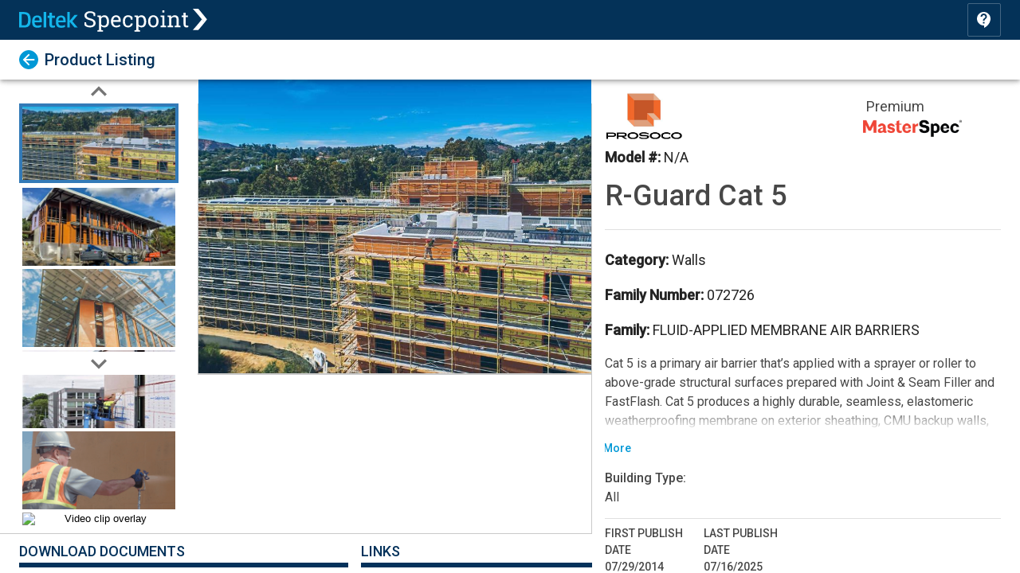

--- FILE ---
content_type: text/html
request_url: https://products-specpoint.mydeltek.com/product/870d4eb7-0467-488a-a4ab-919b182481ba_4efcf2bf-44c6-4df6-85cb-806f280b3130?groupby=sectionNumber%2520false%252CproductType%2520false&sortby=sectionNumber%252CproductType%252Ctype%252ClastUpdated%2520desc&ia=true&defaultFilter=true&df=%27PROSOCO%5Cu002c+Inc%27%25%7C%25%27PROSOCO%5Cu002c+Inc%27?preview=0
body_size: 10797
content:
<!DOCTYPE html><html><head><meta charSet="utf-8"/><meta http-equiv="x-ua-compatible" content="ie=edge"/><meta name="viewport" content="width=device-width, initial-scale=1, shrink-to-fit=no"/><style data-href="/styles.9d2aa6001eac1524156c.css" data-identity="gatsby-global-css">.image-gallery-icon{-webkit-appearance:none;appearance:none;background-color:transparent;border:0;color:#fff;cursor:pointer;filter:drop-shadow(0 2px 2px #1a1a1a);outline:none;position:absolute;transition:all .2s ease-out;z-index:4}@media (min-width:768px){.image-gallery-icon:hover{color:#337ab7}.image-gallery-icon:hover .image-gallery-svg{transform:scale(1.1)}}.image-gallery-icon:focus{outline:2px solid #337ab7}.image-gallery-using-mouse .image-gallery-icon:focus{outline:none}.image-gallery-fullscreen-button,.image-gallery-play-button{bottom:0;padding:20px}.image-gallery-fullscreen-button .image-gallery-svg,.image-gallery-play-button .image-gallery-svg{height:36px;width:36px}@media (max-width:768px){.image-gallery-fullscreen-button,.image-gallery-play-button{padding:15px}.image-gallery-fullscreen-button .image-gallery-svg,.image-gallery-play-button .image-gallery-svg{height:24px;width:24px}}@media (max-width:480px){.image-gallery-fullscreen-button,.image-gallery-play-button{padding:10px}.image-gallery-fullscreen-button .image-gallery-svg,.image-gallery-play-button .image-gallery-svg{height:16px;width:16px}}.image-gallery-fullscreen-button{right:0}.image-gallery-play-button{left:0}.image-gallery-left-nav,.image-gallery-right-nav{padding:50px 10px;top:50%;transform:translateY(-50%)}.image-gallery-left-nav .image-gallery-svg,.image-gallery-right-nav .image-gallery-svg{height:120px;width:60px}@media (max-width:768px){.image-gallery-left-nav .image-gallery-svg,.image-gallery-right-nav .image-gallery-svg{height:72px;width:36px}}@media (max-width:480px){.image-gallery-left-nav .image-gallery-svg,.image-gallery-right-nav .image-gallery-svg{height:48px;width:24px}}.image-gallery-left-nav[disabled],.image-gallery-right-nav[disabled]{cursor:disabled;opacity:.6;pointer-events:none}.image-gallery-left-nav{left:0}.image-gallery-right-nav{right:0}.image-gallery{-webkit-tap-highlight-color:transparent;position:relative;-webkit-user-select:none;-o-user-select:none;user-select:none}.image-gallery.fullscreen-modal{background:#000;bottom:0;height:100%;left:0;position:fixed;right:0;top:0;width:100%;z-index:5}.image-gallery.fullscreen-modal .image-gallery-content{top:50%;transform:translateY(-50%)}.image-gallery-content{line-height:0;position:relative;top:0}.image-gallery-content.fullscreen{background:#000}.image-gallery-content .image-gallery-slide .image-gallery-image{max-height:calc(100vh - 80px)}.image-gallery-content.left .image-gallery-slide .image-gallery-image,.image-gallery-content.right .image-gallery-slide .image-gallery-image{max-height:100vh}.image-gallery-slide-wrapper{position:relative}.image-gallery-slide-wrapper.left,.image-gallery-slide-wrapper.right{display:inline-block;width:calc(100% - 110px)}@media (max-width:768px){.image-gallery-slide-wrapper.left,.image-gallery-slide-wrapper.right{width:calc(100% - 87px)}}.image-gallery-slide-wrapper.image-gallery-rtl{direction:rtl}.image-gallery-slides{line-height:0;overflow:hidden;position:relative;text-align:center;white-space:nowrap}.image-gallery-slide{left:0;position:absolute;top:0;width:100%}.image-gallery-slide.center{position:relative}.image-gallery-slide .image-gallery-image{object-fit:contain;width:100%}.image-gallery-slide .image-gallery-description{background:rgba(0,0,0,.4);bottom:70px;color:#fff;left:0;line-height:1;padding:10px 20px;position:absolute;white-space:normal}@media (max-width:768px){.image-gallery-slide .image-gallery-description{bottom:45px;font-size:.8em;padding:8px 15px}}.image-gallery-bullets{bottom:20px;left:0;margin:0 auto;position:absolute;right:0;width:80%;z-index:4}.image-gallery-bullets .image-gallery-bullets-container{margin:0;padding:0;text-align:center}.image-gallery-bullets .image-gallery-bullet{-webkit-appearance:none;appearance:none;background-color:transparent;border:1px solid #fff;border-radius:50%;box-shadow:0 1px 0 #1a1a1a;cursor:pointer;display:inline-block;margin:0 5px;outline:none;padding:5px;transition:background .2s ease-out}@media (max-width:768px){.image-gallery-bullets .image-gallery-bullet{margin:0 3px;padding:3px}}@media (max-width:480px){.image-gallery-bullets .image-gallery-bullet{padding:2.7px}}.image-gallery-bullets .image-gallery-bullet:focus,.image-gallery-bullets .image-gallery-bullet:hover{background:#337ab7;transform:scale(1.1)}.image-gallery-bullets .image-gallery-bullet.active{background:#fff}.image-gallery-thumbnails-wrapper{position:relative}.image-gallery-thumbnails-wrapper.thumbnails-wrapper-rtl{direction:rtl}.image-gallery-thumbnails-wrapper.left,.image-gallery-thumbnails-wrapper.right{display:inline-block;vertical-align:top;width:100px}@media (max-width:768px){.image-gallery-thumbnails-wrapper.left,.image-gallery-thumbnails-wrapper.right{width:81px}}.image-gallery-thumbnails-wrapper.left .image-gallery-thumbnails,.image-gallery-thumbnails-wrapper.right .image-gallery-thumbnails{height:100%;left:0;padding:0;position:absolute;top:0;width:100%}.image-gallery-thumbnails-wrapper.left .image-gallery-thumbnails .image-gallery-thumbnail,.image-gallery-thumbnails-wrapper.right .image-gallery-thumbnails .image-gallery-thumbnail{display:block;margin-right:0;padding:0}.image-gallery-thumbnails-wrapper.left .image-gallery-thumbnails .image-gallery-thumbnail+.image-gallery-thumbnail,.image-gallery-thumbnails-wrapper.right .image-gallery-thumbnails .image-gallery-thumbnail+.image-gallery-thumbnail{margin-left:0;margin-top:2px}.image-gallery-thumbnails-wrapper.left,.image-gallery-thumbnails-wrapper.right{margin:0 5px}@media (max-width:768px){.image-gallery-thumbnails-wrapper.left,.image-gallery-thumbnails-wrapper.right{margin:0 3px}}.image-gallery-thumbnails{overflow:hidden;padding:5px 0}@media (max-width:768px){.image-gallery-thumbnails{padding:3px 0}}.image-gallery-thumbnails .image-gallery-thumbnails-container{cursor:pointer;text-align:center;transition:transform .45s ease-out;white-space:nowrap}.image-gallery-thumbnail{background:transparent;border:4px solid transparent;display:inline-block;padding:0;transition:border .3s ease-out;width:100px}@media (max-width:768px){.image-gallery-thumbnail{border:3px solid transparent;width:81px}}.image-gallery-thumbnail+.image-gallery-thumbnail{margin-left:2px}.image-gallery-thumbnail .image-gallery-thumbnail-inner{position:relative}.image-gallery-thumbnail .image-gallery-thumbnail-image{line-height:0;vertical-align:middle;width:100%}.image-gallery-thumbnail.active,.image-gallery-thumbnail:focus,.image-gallery-thumbnail:hover{border:4px solid #337ab7;outline:none}@media (max-width:768px){.image-gallery-thumbnail.active,.image-gallery-thumbnail:focus,.image-gallery-thumbnail:hover{border:3px solid #337ab7}}.image-gallery-thumbnail-label{box-sizing:border-box;color:#fff;font-size:1em;left:0;line-height:1em;padding:5%;position:absolute;text-shadow:1px 1px 0 #000;top:50%;transform:translateY(-50%);white-space:normal;width:100%}@media (max-width:768px){.image-gallery-thumbnail-label{font-size:.8em;line-height:.8em}}.image-gallery-index{background:rgba(0,0,0,.4);color:#fff;line-height:1;padding:10px 20px;position:absolute;right:0;top:0;z-index:4}@media (max-width:768px){.image-gallery-index{font-size:.8em;padding:5px 10px}}</style><meta name="generator" content="Gatsby 3.13.1"/><title data-react-helmet="true"></title><link data-react-helmet="true" rel="stylesheet" href="https://fonts.googleapis.com/icon?family=Material+Icons"/><link data-react-helmet="true" href="https://fonts.googleapis.com/css?family=Roboto:300,400,500&amp;display=swap" rel="stylesheet"/><meta data-react-helmet="true" name="viewport" content="minimum-scale=1, initial-scale=1, width=device-width, shrink-to-fit=no"/><meta data-react-helmet="true" name="theme-color" content="#043258"/><link rel="manifest" href="/manifest.webmanifest" crossorigin="anonymous"/><link rel="apple-touch-icon" sizes="128x128 64x64 32x32 24x24 16x16" href="/favicon.ico"/><link rel="apple-touch-icon" sizes="192x192" href="/images/kp192x192logo.png"/><link rel="apple-touch-icon" sizes="512x512" href="/images/kp512x512logo.png"/><style id="jss-server-side"></style><link as="script" rel="preload" href="/webpack-runtime-f8cd1c964f70b374618a.js"/><link as="script" rel="preload" href="/framework-b545ef411938a013d1a7.js"/><link as="script" rel="preload" href="/app-8cba16d1327c41984328.js"/><link as="script" rel="preload" href="/952c3dc837b5d34cf45635ca4b2465ab83ecdfcb-5cbbbf101ed8caed564e.js"/><link as="script" rel="preload" href="/3fd8bd3716978ba91782845187a582de306fefb5-b3282c95d22be8d4eac2.js"/><link as="script" rel="preload" href="/fc5afb377224f851bc0a501baa441ca900b05fd1-2fb9021f06fb7587eeec.js"/><link as="script" rel="preload" href="/component---src-templates-product-page-tsx-01e100707ebb70824440.js"/><link as="fetch" rel="preload" href="/page-data/product/870d4eb7-0467-488a-a4ab-919b182481ba_4efcf2bf-44c6-4df6-85cb-806f280b3130/page-data.json" crossorigin="anonymous"/><link as="fetch" rel="preload" href="/page-data/app-data.json" crossorigin="anonymous"/></head><body><div id="___gatsby"></div><script id="gatsby-script-loader">/*<![CDATA[*/window.pagePath="/product/870d4eb7-0467-488a-a4ab-919b182481ba_4efcf2bf-44c6-4df6-85cb-806f280b3130";/*]]>*/</script><script id="gatsby-chunk-mapping">/*<![CDATA[*/window.___chunkMapping={"app":["/app-8cba16d1327c41984328.js"],"component---src-pages-404-tsx":["/component---src-pages-404-tsx-86519c1c0d92d789f542.js"],"component---src-pages-index-js":["/component---src-pages-index-js-b975faad827fa8e25519.js"],"component---src-pages-not-found-page-tsx":["/component---src-pages-not-found-page-tsx-f00ae66878accdfbbbe1.js"],"component---src-pages-products-all-tsx":["/component---src-pages-products-all-tsx-0e4544fc8b9c26da52f8.js"],"component---src-pages-products-index-tsx":["/component---src-pages-products-index-tsx-0c5b6ab59998c9a0cbf9.js"],"component---src-templates-company-page-tsx":["/component---src-templates-company-page-tsx-68d8bcd6ab4392e43bb4.js"],"component---src-templates-product-page-tsx":["/component---src-templates-product-page-tsx-01e100707ebb70824440.js"]};/*]]>*/</script><script src="/component---src-templates-product-page-tsx-01e100707ebb70824440.js" async=""></script><script src="/fc5afb377224f851bc0a501baa441ca900b05fd1-2fb9021f06fb7587eeec.js" async=""></script><script src="/3fd8bd3716978ba91782845187a582de306fefb5-b3282c95d22be8d4eac2.js" async=""></script><script src="/952c3dc837b5d34cf45635ca4b2465ab83ecdfcb-5cbbbf101ed8caed564e.js" async=""></script><script src="/app-8cba16d1327c41984328.js" async=""></script><script src="/framework-b545ef411938a013d1a7.js" async=""></script><script src="/webpack-runtime-f8cd1c964f70b374618a.js" async=""></script></body></html>

--- FILE ---
content_type: image/svg+xml
request_url: https://spceus1pd01cdnblobs01.blob.core.windows.net/knowledgepoint/client/deltek_logo_only_light.svg
body_size: 2375
content:
<svg width="200" height="52" viewBox="0 0 200 52" fill="none" xmlns="http://www.w3.org/2000/svg">
<g clip-path="url(#clip0)">
<path d="M190.858 10.0233H180.371C172.238 19.15 164.944 28.7183 164.944 28.7183V28.755H164.866V0H164.851H164.861H156.819V50.7933H164.866V32.0983H164.944C164.944 32.0983 172.239 41.6667 180.371 50.7933H190.858C181.441 40.21 175.191 32.3967 173.624 30.4083C175.194 28.42 181.441 20.6067 190.858 10.0233Z" fill="#13B5EA"/>
<path d="M28.945 29.2053C28.945 40.382 23.3217 43.872 15.5017 43.872H8.28333V7.01864H12.7667C24.0867 7.01864 28.945 10.967 28.945 21.917V29.2053ZM37.5367 25.7053C37.5367 8.69197 32.4417 0.110306 13.3767 0.110306H0V50.792H15.805C34.0433 50.792 37.5367 41.8903 37.5367 25.7136" fill="#13B5EA"/>
<path d="M87.975 0.00833333L79.71 0.0133333L79.7367 0L79.7467 50.7933H87.9584V0.0166667L87.975 0.00833333Z" fill="#13B5EA"/>
<path d="M59.0286 17.4034C52.8785 17.4034 50.2885 22.7234 50.2885 27.8917H66.3952C66.3952 22.6467 65.3369 17.4034 59.0286 17.4034ZM74.0002 33.5884H50.3619V34.7967C50.3619 39.8917 52.8785 44.91 60.2419 44.91C64.5752 44.91 68.4469 43.7667 71.7919 42.0934L72.2486 48.635C69.2819 50.375 64.7252 51.52 59.4069 51.52C45.6552 51.52 42.2402 43.4634 42.2402 31.6117C42.2402 19.76 47.0219 11.5517 59.2585 11.5517C68.3719 11.5517 74.1486 16.3317 74.1486 29.255C74.1486 30.0884 73.9936 33.5884 73.9936 33.5884" fill="#13B5EA"/>
<path d="M108.5 51.5967C101.588 51.5967 98.6215 47.9433 98.6965 41.2633L98.7715 19.2267H92.5765V12.54H98.7782L98.8532 2.89168H106.985L106.911 12.54H116.786V19.2233H106.911L106.833 39.9667C106.833 43.3134 108.12 44.91 111.166 44.91C113.516 44.91 116.333 43.8483 116.333 43.8483L116.791 49.92C116.791 49.92 112.988 51.5967 108.5 51.5967Z" fill="#13B5EA"/>
<path d="M136.477 17.6884C130.31 17.6884 127.735 23.0067 127.735 28.1734H143.834C143.834 22.9334 142.772 17.6884 136.474 17.6884H136.477ZM151.434 33.8717H127.817V35.0834C127.817 40.1817 130.317 45.1917 137.684 45.1917C142.017 45.1917 145.894 44.0484 149.232 42.3817L149.694 48.9184C146.727 50.6584 142.167 51.8017 136.849 51.8017C123.1 51.8017 119.682 43.75 119.682 31.8967C119.682 20.0434 124.464 11.8334 136.7 11.8334C145.815 11.8334 151.59 16.6184 151.59 29.5334C151.59 30.375 151.437 33.8667 151.437 33.8667" fill="#13B5EA"/>
</g>
<defs>
<clipPath id="clip0">
<rect width="200" height="51.8017" fill="white"/>
</clipPath>
</defs>
</svg>


--- FILE ---
content_type: application/javascript
request_url: https://products-specpoint.mydeltek.com/3fd8bd3716978ba91782845187a582de306fefb5-b3282c95d22be8d4eac2.js
body_size: 287149
content:
(self.webpackChunkproductlistingssg=self.webpackChunkproductlistingssg||[]).push([[32],{151:function(e,t,n){"use strict";n.r(t),n.d(t,{capitalize:function(){return r.A},createChainedFunction:function(){return o.A},createSvgIcon:function(){return a.A},debounce:function(){return i.A},deprecatedPropType:function(){return l},isMuiElement:function(){return s.A},ownerDocument:function(){return u.A},ownerWindow:function(){return c.A},requirePropFactory:function(){return d},setRef:function(){return p.A},unstable_useId:function(){return g.A},unsupportedProp:function(){return f},useControlled:function(){return m.A},useEventCallback:function(){return h.A},useForkRef:function(){return v.A},useIsFocusVisible:function(){return b.A}});var r=n(4124),o=n(2848),a=n(751),i=n(2889);function l(e,t){return function(){return null}}var s=n(9385),u=n(2058),c=n(5307);function d(e){return function(){return null}}var p=n(7431);function f(e,t,n,r,o){return null}var m=n(1501),h=n(4232),v=n(610),g=n(8175),b=n(8133)},349:function(e,t,n){"use strict";function r(e){var t=new Date(Date.UTC(e.getFullYear(),e.getMonth(),e.getDate(),e.getHours(),e.getMinutes(),e.getSeconds(),e.getMilliseconds()));return t.setUTCFullYear(e.getFullYear()),e.getTime()-t.getTime()}n.d(t,{A:function(){return r}})},396:function(e,t,n){"use strict";var r=n(6540).createContext({});t.A=r},522:function(e,t,n){"use strict";n.d(t,{t:function(){return a}});var r=n(6540),o=r.createContext();function a(){return r.useContext(o)}t.A=o},655:function(e,t,n){"use strict";var r=n(6955),o=String;e.exports=function(e){if("Symbol"===r(e))throw new TypeError("Cannot convert a Symbol value to a string");return o(e)}},706:function(e,t,n){"use strict";var r=n(350).PROPER,o=n(9039),a=n(7452);e.exports=function(e){return o(function(){return!!a[e]()||"​᠎"!=="​᠎"[e]()||r&&a[e].name!==e})}},933:function(e,t,n){"use strict";var r=n(8168),o=n(45),a=n(6540),i=n(9390),l=n(4225),s=n(595),u=a.forwardRef(function(e,t){var n=e.disableUnderline,s=e.classes,u=e.fullWidth,c=void 0!==u&&u,d=e.inputComponent,p=void 0===d?"input":d,f=e.multiline,m=void 0!==f&&f,h=e.type,v=void 0===h?"text":h,g=(0,o.A)(e,["disableUnderline","classes","fullWidth","inputComponent","multiline","type"]);return a.createElement(l.A,(0,r.A)({classes:(0,r.A)({},s,{root:(0,i.default)(s.root,!n&&s.underline),underline:null}),fullWidth:c,inputComponent:p,multiline:m,ref:t,type:v},g))});u.muiName="Input",t.A=(0,s.A)(function(e){var t="light"===e.palette.type,n=t?"rgba(0, 0, 0, 0.42)":"rgba(255, 255, 255, 0.7)",r=t?"rgba(0, 0, 0, 0.09)":"rgba(255, 255, 255, 0.09)";return{root:{position:"relative",backgroundColor:r,borderTopLeftRadius:e.shape.borderRadius,borderTopRightRadius:e.shape.borderRadius,transition:e.transitions.create("background-color",{duration:e.transitions.duration.shorter,easing:e.transitions.easing.easeOut}),"&:hover":{backgroundColor:t?"rgba(0, 0, 0, 0.13)":"rgba(255, 255, 255, 0.13)","@media (hover: none)":{backgroundColor:r}},"&$focused":{backgroundColor:t?"rgba(0, 0, 0, 0.09)":"rgba(255, 255, 255, 0.09)"},"&$disabled":{backgroundColor:t?"rgba(0, 0, 0, 0.12)":"rgba(255, 255, 255, 0.12)"}},colorSecondary:{"&$underline:after":{borderBottomColor:e.palette.secondary.main}},underline:{"&:after":{borderBottom:"2px solid ".concat(e.palette.primary.main),left:0,bottom:0,content:'""',position:"absolute",right:0,transform:"scaleX(0)",transition:e.transitions.create("transform",{duration:e.transitions.duration.shorter,easing:e.transitions.easing.easeOut}),pointerEvents:"none"},"&$focused:after":{transform:"scaleX(1)"},"&$error:after":{borderBottomColor:e.palette.error.main,transform:"scaleX(1)"},"&:before":{borderBottom:"1px solid ".concat(n),left:0,bottom:0,content:'"\\00a0"',position:"absolute",right:0,transition:e.transitions.create("border-bottom-color",{duration:e.transitions.duration.shorter}),pointerEvents:"none"},"&:hover:before":{borderBottom:"1px solid ".concat(e.palette.text.primary)},"&$disabled:before":{borderBottomStyle:"dotted"}},focused:{},disabled:{},adornedStart:{paddingLeft:12},adornedEnd:{paddingRight:12},error:{},marginDense:{},multiline:{padding:"27px 12px 10px","&$marginDense":{paddingTop:23,paddingBottom:6}},input:{padding:"27px 12px 10px","&:-webkit-autofill":{WebkitBoxShadow:"light"===e.palette.type?null:"0 0 0 100px #266798 inset",WebkitTextFillColor:"light"===e.palette.type?null:"#fff",caretColor:"light"===e.palette.type?null:"#fff",borderTopLeftRadius:"inherit",borderTopRightRadius:"inherit"}},inputMarginDense:{paddingTop:23,paddingBottom:6},inputHiddenLabel:{paddingTop:18,paddingBottom:19,"&$inputMarginDense":{paddingTop:10,paddingBottom:11}},inputMultiline:{padding:0},inputAdornedStart:{paddingLeft:0},inputAdornedEnd:{paddingRight:0}}},{name:"MuiFilledInput"})(u)},937:function(e,t,n){"use strict";n.d(t,{B:function(){return r}});const r=n(6540).createContext({})},1014:function(e,t,n){"use strict";var r=n(4994),o=n(6305);t.A=void 0;var a=o(n(6540)),i=(0,r(n(1816)).default)(a.createElement("path",{d:"M11.5 2C6.81 2 3 5.81 3 10.5S6.81 19 11.5 19h.5v3c4.86-2.34 8-7 8-11.5C20 5.81 16.19 2 11.5 2zm1 14.5h-2v-2h2v2zm0-3.5h-2c0-3.25 3-3 3-5 0-1.1-.9-2-2-2s-2 .9-2 2h-2c0-2.21 1.79-4 4-4s4 1.79 4 4c0 2.5-3 2.75-3 5z"}),"ContactSupport");t.A=i},1066:function(e,t,n){"use strict";var r=n(8587),o=n(3745),a=n(2393),i=n(7166),l=n(6540),s=n(1780);const u=["text","placements","children","className","backgroundColor","border","color","fontSize"],c=(0,o.A)(e=>({tooltip:{backgroundColor:e=>e.backgroundColor?e.backgroundColor:"#fff",border:t=>t.border?t.border:"1px solid "+e.palette.primary.main,maxWidth:250,color:e=>e.color?e.color:"#333333",fontSize:e=>e.fontSize?(0,s.a)(e.fontSize):(0,s.a)(11),padding:8,boxShadow:"2px 2px 4px 1px rgba(0, 0, 0, .4);",top:1,"& .MuiTooltip-arrow":{color:e=>e.backgroundColor?e.backgroundColor:"#f6f6f6","&::after":{content:'""',display:"block",color:"#000",position:"absolute",width:0,height:0,right:"100%",zIndex:-1,border:"6px solid transparent"}},"&.MuiTooltip-tooltipPlacementRight":{left:-4.5,"& .MuiTooltip-arrow":{left:1,"&::after":{borderRightColor:t=>t.border?t.border:e.palette.primary.main,left:-6.5,top:0}}},"&.MuiTooltip-tooltipPlacementLeft":{left:6,"& .MuiTooltip-arrow":{"&::after":{borderLeftColor:t=>t.border?t.border:e.palette.primary.main,left:1,top:0}}},"&.MuiTooltip-tooltipPlacementTop":{top:6,"& .MuiTooltip-arrow":{"&::after":{borderTopColor:t=>t.border?t.border:e.palette.primary.main,top:1,left:0}}},"&.MuiTooltip-tooltipPlacementBottom":{top:-8,"& .MuiTooltip-arrow":{"&::after":{borderBottomColor:t=>t.border?t.border:e.palette.primary.main,top:-7,left:0}}}}}));t.A=e=>{let{text:t="",placements:n=["top","bottom"],children:o,className:s,backgroundColor:d,border:p,color:f,fontSize:m}=e,h=(0,r.A)(e,u);const v=c({backgroundColor:d,border:p,color:f,fontSize:m});return l.createElement(a.Ay,Object.assign({},h,{title:t,className:(0,i.A)(s&&s,"hoverTooltip"),arrow:!0,interactive:!0,TransitionProps:{timeout:0},PopperProps:{modifiers:{flip:{behavior:n}}},placement:n[0],classes:{tooltipArrow:v.tooltip}}),o)}},1169:function(e,t,n){"use strict";function r(e){if(null===e||!0===e||!1===e)return NaN;var t=Number(e);return isNaN(t)?t:t<0?Math.ceil(t):Math.floor(t)}n.d(t,{A:function(){return r}})},1395:function(e,t,n){"use strict";n.d(t,{A:function(){return c}});var r=n(5066),o=n(8517),a=n(9487),i=n(3816),l=n(1169),s=n(1725);var u=6048e5;function c(e,t){(0,i.A)(1,arguments);var n=(0,r.A)(e),c=(0,o.A)(n,t).getTime()-function(e,t){var n,r,u,c,d,p,f,m;(0,i.A)(1,arguments);var h=(0,s.q)(),v=(0,l.A)(null!==(n=null!==(r=null!==(u=null!==(c=null==t?void 0:t.firstWeekContainsDate)&&void 0!==c?c:null==t||null===(d=t.locale)||void 0===d||null===(p=d.options)||void 0===p?void 0:p.firstWeekContainsDate)&&void 0!==u?u:h.firstWeekContainsDate)&&void 0!==r?r:null===(f=h.locale)||void 0===f||null===(m=f.options)||void 0===m?void 0:m.firstWeekContainsDate)&&void 0!==n?n:1),g=(0,a.A)(e,t),b=new Date(0);return b.setUTCFullYear(g,0,v),b.setUTCHours(0,0,0,0),(0,o.A)(b,t)}(n,t).getTime();return Math.round(c/u)+1}},1421:function(e,t,n){"use strict";var r=n(9504),o=n(7750),a=n(655),i=n(7452),l=r("".replace),s=RegExp("^["+i+"]+"),u=RegExp("(^|[^"+i+"])["+i+"]+$"),c=function(e){return function(t){var n=a(o(t));return 1&e&&(n=l(n,s,"")),2&e&&(n=l(n,u,"$1")),n}};e.exports={start:c(1),end:c(2),trim:c(3)}},1501:function(e,t,n){"use strict";n.d(t,{A:function(){return o}});var r=n(6540);function o(e){var t=e.controlled,n=e.default,o=(e.name,e.state,r.useRef(void 0!==t).current),a=r.useState(n),i=a[0],l=a[1];return[o?t:i,r.useCallback(function(e){o||l(e)},[])]}},1599:function(e,t,n){"use strict";var r=n(8168),o=n(45),a=n(6540),i=n(8740),l=n(8312),s=n(595),u=a.forwardRef(function(e,t){var n=e.animation,l=void 0===n?"pulse":n,s=e.classes,u=e.className,c=e.component,d=void 0===c?"span":c,p=e.height,f=e.variant,m=void 0===f?"text":f,h=e.width,v=(0,o.A)(e,["animation","classes","className","component","height","variant","width"]),g=Boolean(v.children);return a.createElement(d,(0,r.A)({ref:t,className:(0,i.A)(s.root,s[m],u,g&&[s.withChildren,!h&&s.fitContent,!p&&s.heightAuto],!1!==l&&s[l])},v,{style:(0,r.A)({width:h,height:p},v.style)}))});t.A=(0,s.A)(function(e){return{root:{display:"block",backgroundColor:(0,l.Rv)(e.palette.text.primary,"light"===e.palette.type?.11:.13),height:"1.2em"},text:{marginTop:0,marginBottom:0,height:"auto",transformOrigin:"0 60%",transform:"scale(1, 0.60)",borderRadius:e.shape.borderRadius,"&:empty:before":{content:'"\\00a0"'}},rect:{},circle:{borderRadius:"50%"},pulse:{animation:"$pulse 1.5s ease-in-out 0.5s infinite"},"@keyframes pulse":{"0%":{opacity:1},"50%":{opacity:.4},"100%":{opacity:1}},wave:{position:"relative",overflow:"hidden","&::after":{animation:"$wave 1.6s linear 0.5s infinite",background:"linear-gradient(90deg, transparent, ".concat(e.palette.action.hover,", transparent)"),content:'""',position:"absolute",transform:"translateX(-100%)",bottom:0,left:0,right:0,top:0}},"@keyframes wave":{"0%":{transform:"translateX(-100%)"},"60%":{transform:"translateX(100%)"},"100%":{transform:"translateX(100%)"}},withChildren:{"& > *":{visibility:"hidden"}},fitContent:{maxWidth:"fit-content"},heightAuto:{height:"auto"}}},{name:"MuiSkeleton"})(u)},1725:function(e,t,n){"use strict";n.d(t,{q:function(){return o}});var r={};function o(){return r}},1798:function(e,t,n){"use strict";n.d(t,{A:function(){return a}});var r=n(5066),o=n(3816);function a(e){(0,o.A)(1,arguments);var t=(0,r.A)(e),n=t.getUTCDay(),a=(n<1?7:0)+n-1;return t.setUTCDate(t.getUTCDate()-a),t.setUTCHours(0,0,0,0),t}},1809:function(e,t,n){"use strict";var r=n(45),o=n(8168),a=n(6540),i=n(9390),l=n(6080),s=n(7894),u=n(595),c=a.forwardRef(function(e,t){var n=e.children,u=e.classes,c=e.className,d=e.component,p=void 0===d?"p":d,f=(e.disabled,e.error,e.filled,e.focused,e.margin,e.required,e.variant,(0,r.A)(e,["children","classes","className","component","disabled","error","filled","focused","margin","required","variant"])),m=(0,s.A)(),h=(0,l.A)({props:e,muiFormControl:m,states:["variant","margin","disabled","error","filled","focused","required"]});return a.createElement(p,(0,o.A)({className:(0,i.default)(u.root,("filled"===h.variant||"outlined"===h.variant)&&u.contained,c,h.disabled&&u.disabled,h.error&&u.error,h.filled&&u.filled,h.focused&&u.focused,h.required&&u.required,"dense"===h.margin&&u.marginDense),ref:t},f)," "===n?a.createElement("span",{dangerouslySetInnerHTML:{__html:"&#8203;"}}):n)});t.A=(0,u.A)(function(e){return{root:(0,o.A)({color:e.palette.text.secondary},e.typography.caption,{textAlign:"left",marginTop:3,margin:0,"&$disabled":{color:e.palette.text.disabled},"&$error":{color:e.palette.error.main}}),error:{},disabled:{},marginDense:{marginTop:4},contained:{marginLeft:14,marginRight:14},focused:{},filled:{},required:{}}},{name:"MuiFormHelperText"})(c)},1816:function(e,t,n){"use strict";Object.defineProperty(t,"__esModule",{value:!0}),Object.defineProperty(t,"default",{enumerable:!0,get:function(){return r.createSvgIcon}});var r=n(151)},1967:function(e,t,n){"use strict";n.d(t,{z7:function(){return go},Ui:function(){return bo},Ay:function(){return xo}});var r=n(6540),o=n(4197),a=n(436),i=n(5969),l=n(3745),s=n(7166),u=n(5125),c=n(6250),d=n(937),p=n(4410),f=n(2961);const m=(0,l.A)(()=>({subProperty:{lineHeight:"3px",padding:"8px 24px",textTransform:"capitalize"},checkboxAlign:{alignItems:"flex-start",paddingTop:16},checkboxTopPadding:{paddingTop:0},labelAlign:{paddingTop:2}}));var h=e=>{let{item:t,itemKey:n,isSelected:o,isDisabled:a=!1,handleChange:i}=e;const l=m();return r.createElement(f.A,{key:n+"-checkbox","data-testid":n+"Checkbox",className:(0,s.A)(l.subProperty,l.checkboxAlign),classes:{label:l.labelAlign},control:r.createElement(p.A,{name:t.value,disabled:a,color:"default",className:(0,s.A)("checkbox-"+t.name,l.checkboxTopPadding),checked:o,onChange:i,value:t.value}),label:t.name})};const v=(0,l.A)(e=>({subProperty:{lineHeight:"3px",padding:"8px 24px",textTransform:"capitalize"},gridValues:Object.assign({},e.typography.body1,{padding:"0px"}),gridContainer:{flexGrow:1,maxWidth:"30vw",flexBasis:0},gridContainerWithoutFlexGrow:{maxWidth:"100%",flexBasis:0},endElem:{flexDirection:"column"}}));var g=e=>{let{optionList:t,selectedValues:n,handleChange:i,disabledValues:l}=e;const[d,p]=r.useState([]),f=v();return(0,r.useEffect)(()=>{let e=[],n=(0,a.A)(t);for(;0!==n.length;)e.push(n.splice(0,2));p(e)},[t]),r.createElement(u.A,null,d.map((e,t)=>{var a;return r.createElement(u.A,{key:t,className:(0,s.A)(f.subProperty,f.gridContainer,(null==e||null===(a=e[0])||void 0===a?void 0:a.name)===o.L.Completed&&f.endElem),"data-testid":"rowGrid"},e.map((e,t)=>r.createElement(c.A,{className:(0,s.A)(f.gridValues),key:e.value,"data-testid":"checkboxes"},r.createElement(h,{item:e,itemKey:""+e.name+t,isSelected:!(null==n||!n.includes(e.value)),isDisabled:null==l?void 0:l.includes(e.value),handleChange:i}))))}))};const b=(0,l.A)(e=>({subProperty:{lineHeight:"3px",padding:"8px 24px",textTransform:"capitalize"},subPropertyAutoWidth:{width:"auto"},subPropertyMargin:{margin:"auto -12px"},gridValues:Object.assign({},e.typography.body1,{padding:"0px !important"}),checkboxAlign:{alignItems:"flex-start",paddingTop:16},checkboxTopPadding:{paddingTop:0},labelAlign:{paddingTop:2}}));var y=e=>{let{optionList:t,filterCategoryName:n,disabledValues:o}=e;const{selectedItems:l,onFilterSelectionChange:p,setSelection:f}=r.useContext(d.B),m=b(),v="submissionStatus"===n,y="isDeltekWriterDraft"==n||"isActive"==n,A=l?l[n]:[],w=e=>{if(!p||!f)return;let t=[];t=e.target.checked?A?[].concat((0,a.A)(A),[e.target.value]):[e.target.value]:A?A.filter(t=>t!==e.target.value):[];const r=Object.assign({},l,{[n]:t});p(r),f(r)};return r.createElement(r.Fragment,null,v?r.createElement(g,{optionList:t,selectedValues:A,handleChange:w,disabledValues:o}):r.createElement(u.A,{"data-testid":"moreFilterCategoryCheckbox",className:(0,s.A)(m.subProperty,m.subPropertyMargin,y&&m.subPropertyAutoWidth),spacing:3},r.createElement(i.A,{row:!0},t.map((e,t)=>r.createElement(c.A,{className:m.gridValues,key:e.value},r.createElement(h,{item:e,itemKey:""+e.name+t,isSelected:!(null==A||!A.includes(e.value)),isDisabled:null==o?void 0:o.includes(e.value),handleChange:w}))))))},A=n(1169),w=n(5066),x=n(3816);function C(e,t){(0,x.A)(2,arguments);var n=(0,w.A)(e),r=(0,A.A)(t);return isNaN(r)?new Date(NaN):r?(n.setDate(n.getDate()+r),n):n}function k(e,t){(0,x.A)(2,arguments);var n=(0,w.A)(e),r=(0,A.A)(t);if(isNaN(r))return new Date(NaN);if(!r)return n;var o=n.getDate(),a=new Date(n.getTime());return a.setMonth(n.getMonth()+r+1,0),o>=a.getDate()?a:(n.setFullYear(a.getFullYear(),a.getMonth(),o),n)}function E(e,t){return(0,x.A)(2,arguments),k(e,12*(0,A.A)(t))}function T(e){(0,x.A)(1,arguments);var t=(0,w.A)(e);return t.setHours(23,59,59,999),t}var D=n(1725);function M(e,t){var n,r,o,a,i,l,s,u;(0,x.A)(1,arguments);var c=(0,D.q)(),d=(0,A.A)(null!==(n=null!==(r=null!==(o=null!==(a=null==t?void 0:t.weekStartsOn)&&void 0!==a?a:null==t||null===(i=t.locale)||void 0===i||null===(l=i.options)||void 0===l?void 0:l.weekStartsOn)&&void 0!==o?o:c.weekStartsOn)&&void 0!==r?r:null===(s=c.locale)||void 0===s||null===(u=s.options)||void 0===u?void 0:u.weekStartsOn)&&void 0!==n?n:0);if(!(d>=0&&d<=6))throw new RangeError("weekStartsOn must be between 0 and 6 inclusively");var p=(0,w.A)(e),f=p.getDay(),m=6+(f<d?-7:0)-(f-d);return p.setDate(p.getDate()+m),p.setHours(23,59,59,999),p}function P(e){(0,x.A)(1,arguments);var t=(0,w.A)(e),n=t.getFullYear();return t.setFullYear(n+1,0,0),t.setHours(23,59,59,999),t}var S=n(7849);function N(e,t){(0,x.A)(2,arguments);var n=(0,w.A)(e),r=(0,w.A)(t);return n.getTime()>r.getTime()}function O(e,t){(0,x.A)(2,arguments);var n=(0,w.A)(e),r=(0,w.A)(t);return n.getTime()<r.getTime()}function I(e){(0,x.A)(1,arguments);var t=(0,w.A)(e);return t.setHours(0,0,0,0),t}function L(e){(0,x.A)(1,arguments);var t=(0,w.A)(e);return t.setMinutes(0,0,0),t}var R=n(5021),B=n(2284),F=n(7800);function W(e,t){var n="undefined"!=typeof Symbol&&e[Symbol.iterator]||e["@@iterator"];if(!n){if(Array.isArray(e)||(n=(0,F.A)(e))||t&&e&&"number"==typeof e.length){n&&(e=n);var r=0,o=function(){};return{s:o,n:function(){return r>=e.length?{done:!0}:{done:!1,value:e[r++]}},e:function(e){throw e},f:o}}throw new TypeError("Invalid attempt to iterate non-iterable instance.\nIn order to be iterable, non-array objects must have a [Symbol.iterator]() method.")}var a,i=!0,l=!1;return{s:function(){n=n.call(e)},n:function(){var e=n.next();return i=e.done,e},e:function(e){l=!0,a=e},f:function(){try{i||null==n.return||n.return()}finally{if(l)throw a}}}}var H=n(3489),U=n(9445);function j(e,t){if(null==e)throw new TypeError("assign requires that input parameter not be null or undefined");for(var n in t)Object.prototype.hasOwnProperty.call(t,n)&&(e[n]=t[n]);return e}var z=n(8309),q=n(349),Y=n(9592),V=n(9417),$=n(7882),_=n(3954);function K(){try{var e=!Boolean.prototype.valueOf.call(Reflect.construct(Boolean,[],function(){}))}catch(e){}return(K=function(){return!!e})()}var X=n(6822);function G(e){var t=K();return function(){var n,r=(0,_.A)(e);if(t){var o=(0,_.A)(this).constructor;n=Reflect.construct(r,arguments,o)}else n=r.apply(this,arguments);return(0,X.A)(this,n)}}var Q=n(3029),J=n(2901),Z=n(4467),ee=function(){function e(){(0,Q.A)(this,e),(0,Z.A)(this,"priority",void 0),(0,Z.A)(this,"subPriority",0)}return(0,J.A)(e,[{key:"validate",value:function(e,t){return!0}}]),e}(),te=function(e){(0,$.A)(n,e);var t=G(n);function n(e,r,o,a,i){var l;return(0,Q.A)(this,n),(l=t.call(this)).value=e,l.validateValue=r,l.setValue=o,l.priority=a,i&&(l.subPriority=i),l}return(0,J.A)(n,[{key:"validate",value:function(e,t){return this.validateValue(e,this.value,t)}},{key:"set",value:function(e,t,n){return this.setValue(e,t,this.value,n)}}]),n}(ee),ne=function(e){(0,$.A)(n,e);var t=G(n);function n(){var e;(0,Q.A)(this,n);for(var r=arguments.length,o=new Array(r),a=0;a<r;a++)o[a]=arguments[a];return e=t.call.apply(t,[this].concat(o)),(0,Z.A)((0,V.A)(e),"priority",10),(0,Z.A)((0,V.A)(e),"subPriority",-1),e}return(0,J.A)(n,[{key:"set",value:function(e,t){if(t.timestampIsSet)return e;var n=new Date(0);return n.setFullYear(e.getUTCFullYear(),e.getUTCMonth(),e.getUTCDate()),n.setHours(e.getUTCHours(),e.getUTCMinutes(),e.getUTCSeconds(),e.getUTCMilliseconds()),n}}]),n}(ee),re=function(){function e(){(0,Q.A)(this,e),(0,Z.A)(this,"incompatibleTokens",void 0),(0,Z.A)(this,"priority",void 0),(0,Z.A)(this,"subPriority",void 0)}return(0,J.A)(e,[{key:"run",value:function(e,t,n,r){var o=this.parse(e,t,n,r);return o?{setter:new te(o.value,this.validate,this.set,this.priority,this.subPriority),rest:o.rest}:null}},{key:"validate",value:function(e,t,n){return!0}}]),e}(),oe=function(e){(0,$.A)(n,e);var t=G(n);function n(){var e;(0,Q.A)(this,n);for(var r=arguments.length,o=new Array(r),a=0;a<r;a++)o[a]=arguments[a];return e=t.call.apply(t,[this].concat(o)),(0,Z.A)((0,V.A)(e),"priority",140),(0,Z.A)((0,V.A)(e),"incompatibleTokens",["R","u","t","T"]),e}return(0,J.A)(n,[{key:"parse",value:function(e,t,n){switch(t){case"G":case"GG":case"GGG":return n.era(e,{width:"abbreviated"})||n.era(e,{width:"narrow"});case"GGGGG":return n.era(e,{width:"narrow"});default:return n.era(e,{width:"wide"})||n.era(e,{width:"abbreviated"})||n.era(e,{width:"narrow"})}}},{key:"set",value:function(e,t,n){return t.era=n,e.setUTCFullYear(n,0,1),e.setUTCHours(0,0,0,0),e}}]),n}(re),ae=(Math.pow(10,8),/^(1[0-2]|0?\d)/),ie=/^(3[0-1]|[0-2]?\d)/,le=/^(36[0-6]|3[0-5]\d|[0-2]?\d?\d)/,se=/^(5[0-3]|[0-4]?\d)/,ue=/^(2[0-3]|[0-1]?\d)/,ce=/^(2[0-4]|[0-1]?\d)/,de=/^(1[0-1]|0?\d)/,pe=/^(1[0-2]|0?\d)/,fe=/^[0-5]?\d/,me=/^[0-5]?\d/,he=/^\d/,ve=/^\d{1,2}/,ge=/^\d{1,3}/,be=/^\d{1,4}/,ye=/^-?\d+/,Ae=/^-?\d/,we=/^-?\d{1,2}/,xe=/^-?\d{1,3}/,Ce=/^-?\d{1,4}/,ke=/^([+-])(\d{2})(\d{2})?|Z/,Ee=/^([+-])(\d{2})(\d{2})|Z/,Te=/^([+-])(\d{2})(\d{2})((\d{2}))?|Z/,De=/^([+-])(\d{2}):(\d{2})|Z/,Me=/^([+-])(\d{2}):(\d{2})(:(\d{2}))?|Z/;function Pe(e,t){return e?{value:t(e.value),rest:e.rest}:e}function Se(e,t){var n=t.match(e);return n?{value:parseInt(n[0],10),rest:t.slice(n[0].length)}:null}function Ne(e,t){var n=t.match(e);return n?"Z"===n[0]?{value:0,rest:t.slice(1)}:{value:("+"===n[1]?1:-1)*(36e5*(n[2]?parseInt(n[2],10):0)+6e4*(n[3]?parseInt(n[3],10):0)+1e3*(n[5]?parseInt(n[5],10):0)),rest:t.slice(n[0].length)}:null}function Oe(e){return Se(ye,e)}function Ie(e,t){switch(e){case 1:return Se(he,t);case 2:return Se(ve,t);case 3:return Se(ge,t);case 4:return Se(be,t);default:return Se(new RegExp("^\\d{1,"+e+"}"),t)}}function Le(e,t){switch(e){case 1:return Se(Ae,t);case 2:return Se(we,t);case 3:return Se(xe,t);case 4:return Se(Ce,t);default:return Se(new RegExp("^-?\\d{1,"+e+"}"),t)}}function Re(e){switch(e){case"morning":return 4;case"evening":return 17;case"pm":case"noon":case"afternoon":return 12;default:return 0}}function Be(e,t){var n,r=t>0,o=r?t:1-t;if(o<=50)n=e||100;else{var a=o+50;n=e+100*Math.floor(a/100)-(e>=a%100?100:0)}return r?n:1-n}function Fe(e){return e%400==0||e%4==0&&e%100!=0}var We=function(e){(0,$.A)(n,e);var t=G(n);function n(){var e;(0,Q.A)(this,n);for(var r=arguments.length,o=new Array(r),a=0;a<r;a++)o[a]=arguments[a];return e=t.call.apply(t,[this].concat(o)),(0,Z.A)((0,V.A)(e),"priority",130),(0,Z.A)((0,V.A)(e),"incompatibleTokens",["Y","R","u","w","I","i","e","c","t","T"]),e}return(0,J.A)(n,[{key:"parse",value:function(e,t,n){var r=function(e){return{year:e,isTwoDigitYear:"yy"===t}};switch(t){case"y":return Pe(Ie(4,e),r);case"yo":return Pe(n.ordinalNumber(e,{unit:"year"}),r);default:return Pe(Ie(t.length,e),r)}}},{key:"validate",value:function(e,t){return t.isTwoDigitYear||t.year>0}},{key:"set",value:function(e,t,n){var r=e.getUTCFullYear();if(n.isTwoDigitYear){var o=Be(n.year,r);return e.setUTCFullYear(o,0,1),e.setUTCHours(0,0,0,0),e}var a="era"in t&&1!==t.era?1-n.year:n.year;return e.setUTCFullYear(a,0,1),e.setUTCHours(0,0,0,0),e}}]),n}(re),He=n(9487),Ue=n(8517),je=function(e){(0,$.A)(n,e);var t=G(n);function n(){var e;(0,Q.A)(this,n);for(var r=arguments.length,o=new Array(r),a=0;a<r;a++)o[a]=arguments[a];return e=t.call.apply(t,[this].concat(o)),(0,Z.A)((0,V.A)(e),"priority",130),(0,Z.A)((0,V.A)(e),"incompatibleTokens",["y","R","u","Q","q","M","L","I","d","D","i","t","T"]),e}return(0,J.A)(n,[{key:"parse",value:function(e,t,n){var r=function(e){return{year:e,isTwoDigitYear:"YY"===t}};switch(t){case"Y":return Pe(Ie(4,e),r);case"Yo":return Pe(n.ordinalNumber(e,{unit:"year"}),r);default:return Pe(Ie(t.length,e),r)}}},{key:"validate",value:function(e,t){return t.isTwoDigitYear||t.year>0}},{key:"set",value:function(e,t,n,r){var o=(0,He.A)(e,r);if(n.isTwoDigitYear){var a=Be(n.year,o);return e.setUTCFullYear(a,0,r.firstWeekContainsDate),e.setUTCHours(0,0,0,0),(0,Ue.A)(e,r)}var i="era"in t&&1!==t.era?1-n.year:n.year;return e.setUTCFullYear(i,0,r.firstWeekContainsDate),e.setUTCHours(0,0,0,0),(0,Ue.A)(e,r)}}]),n}(re),ze=n(1798),qe=function(e){(0,$.A)(n,e);var t=G(n);function n(){var e;(0,Q.A)(this,n);for(var r=arguments.length,o=new Array(r),a=0;a<r;a++)o[a]=arguments[a];return e=t.call.apply(t,[this].concat(o)),(0,Z.A)((0,V.A)(e),"priority",130),(0,Z.A)((0,V.A)(e),"incompatibleTokens",["G","y","Y","u","Q","q","M","L","w","d","D","e","c","t","T"]),e}return(0,J.A)(n,[{key:"parse",value:function(e,t){return Le("R"===t?4:t.length,e)}},{key:"set",value:function(e,t,n){var r=new Date(0);return r.setUTCFullYear(n,0,4),r.setUTCHours(0,0,0,0),(0,ze.A)(r)}}]),n}(re),Ye=function(e){(0,$.A)(n,e);var t=G(n);function n(){var e;(0,Q.A)(this,n);for(var r=arguments.length,o=new Array(r),a=0;a<r;a++)o[a]=arguments[a];return e=t.call.apply(t,[this].concat(o)),(0,Z.A)((0,V.A)(e),"priority",130),(0,Z.A)((0,V.A)(e),"incompatibleTokens",["G","y","Y","R","w","I","i","e","c","t","T"]),e}return(0,J.A)(n,[{key:"parse",value:function(e,t){return Le("u"===t?4:t.length,e)}},{key:"set",value:function(e,t,n){return e.setUTCFullYear(n,0,1),e.setUTCHours(0,0,0,0),e}}]),n}(re),Ve=function(e){(0,$.A)(n,e);var t=G(n);function n(){var e;(0,Q.A)(this,n);for(var r=arguments.length,o=new Array(r),a=0;a<r;a++)o[a]=arguments[a];return e=t.call.apply(t,[this].concat(o)),(0,Z.A)((0,V.A)(e),"priority",120),(0,Z.A)((0,V.A)(e),"incompatibleTokens",["Y","R","q","M","L","w","I","d","D","i","e","c","t","T"]),e}return(0,J.A)(n,[{key:"parse",value:function(e,t,n){switch(t){case"Q":case"QQ":return Ie(t.length,e);case"Qo":return n.ordinalNumber(e,{unit:"quarter"});case"QQQ":return n.quarter(e,{width:"abbreviated",context:"formatting"})||n.quarter(e,{width:"narrow",context:"formatting"});case"QQQQQ":return n.quarter(e,{width:"narrow",context:"formatting"});default:return n.quarter(e,{width:"wide",context:"formatting"})||n.quarter(e,{width:"abbreviated",context:"formatting"})||n.quarter(e,{width:"narrow",context:"formatting"})}}},{key:"validate",value:function(e,t){return t>=1&&t<=4}},{key:"set",value:function(e,t,n){return e.setUTCMonth(3*(n-1),1),e.setUTCHours(0,0,0,0),e}}]),n}(re),$e=function(e){(0,$.A)(n,e);var t=G(n);function n(){var e;(0,Q.A)(this,n);for(var r=arguments.length,o=new Array(r),a=0;a<r;a++)o[a]=arguments[a];return e=t.call.apply(t,[this].concat(o)),(0,Z.A)((0,V.A)(e),"priority",120),(0,Z.A)((0,V.A)(e),"incompatibleTokens",["Y","R","Q","M","L","w","I","d","D","i","e","c","t","T"]),e}return(0,J.A)(n,[{key:"parse",value:function(e,t,n){switch(t){case"q":case"qq":return Ie(t.length,e);case"qo":return n.ordinalNumber(e,{unit:"quarter"});case"qqq":return n.quarter(e,{width:"abbreviated",context:"standalone"})||n.quarter(e,{width:"narrow",context:"standalone"});case"qqqqq":return n.quarter(e,{width:"narrow",context:"standalone"});default:return n.quarter(e,{width:"wide",context:"standalone"})||n.quarter(e,{width:"abbreviated",context:"standalone"})||n.quarter(e,{width:"narrow",context:"standalone"})}}},{key:"validate",value:function(e,t){return t>=1&&t<=4}},{key:"set",value:function(e,t,n){return e.setUTCMonth(3*(n-1),1),e.setUTCHours(0,0,0,0),e}}]),n}(re),_e=function(e){(0,$.A)(n,e);var t=G(n);function n(){var e;(0,Q.A)(this,n);for(var r=arguments.length,o=new Array(r),a=0;a<r;a++)o[a]=arguments[a];return e=t.call.apply(t,[this].concat(o)),(0,Z.A)((0,V.A)(e),"incompatibleTokens",["Y","R","q","Q","L","w","I","D","i","e","c","t","T"]),(0,Z.A)((0,V.A)(e),"priority",110),e}return(0,J.A)(n,[{key:"parse",value:function(e,t,n){var r=function(e){return e-1};switch(t){case"M":return Pe(Se(ae,e),r);case"MM":return Pe(Ie(2,e),r);case"Mo":return Pe(n.ordinalNumber(e,{unit:"month"}),r);case"MMM":return n.month(e,{width:"abbreviated",context:"formatting"})||n.month(e,{width:"narrow",context:"formatting"});case"MMMMM":return n.month(e,{width:"narrow",context:"formatting"});default:return n.month(e,{width:"wide",context:"formatting"})||n.month(e,{width:"abbreviated",context:"formatting"})||n.month(e,{width:"narrow",context:"formatting"})}}},{key:"validate",value:function(e,t){return t>=0&&t<=11}},{key:"set",value:function(e,t,n){return e.setUTCMonth(n,1),e.setUTCHours(0,0,0,0),e}}]),n}(re),Ke=function(e){(0,$.A)(n,e);var t=G(n);function n(){var e;(0,Q.A)(this,n);for(var r=arguments.length,o=new Array(r),a=0;a<r;a++)o[a]=arguments[a];return e=t.call.apply(t,[this].concat(o)),(0,Z.A)((0,V.A)(e),"priority",110),(0,Z.A)((0,V.A)(e),"incompatibleTokens",["Y","R","q","Q","M","w","I","D","i","e","c","t","T"]),e}return(0,J.A)(n,[{key:"parse",value:function(e,t,n){var r=function(e){return e-1};switch(t){case"L":return Pe(Se(ae,e),r);case"LL":return Pe(Ie(2,e),r);case"Lo":return Pe(n.ordinalNumber(e,{unit:"month"}),r);case"LLL":return n.month(e,{width:"abbreviated",context:"standalone"})||n.month(e,{width:"narrow",context:"standalone"});case"LLLLL":return n.month(e,{width:"narrow",context:"standalone"});default:return n.month(e,{width:"wide",context:"standalone"})||n.month(e,{width:"abbreviated",context:"standalone"})||n.month(e,{width:"narrow",context:"standalone"})}}},{key:"validate",value:function(e,t){return t>=0&&t<=11}},{key:"set",value:function(e,t,n){return e.setUTCMonth(n,1),e.setUTCHours(0,0,0,0),e}}]),n}(re),Xe=n(1395);var Ge=function(e){(0,$.A)(n,e);var t=G(n);function n(){var e;(0,Q.A)(this,n);for(var r=arguments.length,o=new Array(r),a=0;a<r;a++)o[a]=arguments[a];return e=t.call.apply(t,[this].concat(o)),(0,Z.A)((0,V.A)(e),"priority",100),(0,Z.A)((0,V.A)(e),"incompatibleTokens",["y","R","u","q","Q","M","L","I","d","D","i","t","T"]),e}return(0,J.A)(n,[{key:"parse",value:function(e,t,n){switch(t){case"w":return Se(se,e);case"wo":return n.ordinalNumber(e,{unit:"week"});default:return Ie(t.length,e)}}},{key:"validate",value:function(e,t){return t>=1&&t<=53}},{key:"set",value:function(e,t,n,r){return(0,Ue.A)(function(e,t,n){(0,x.A)(2,arguments);var r=(0,w.A)(e),o=(0,A.A)(t),a=(0,Xe.A)(r,n)-o;return r.setUTCDate(r.getUTCDate()-7*a),r}(e,n,r),r)}}]),n}(re),Qe=n(9455);var Je=function(e){(0,$.A)(n,e);var t=G(n);function n(){var e;(0,Q.A)(this,n);for(var r=arguments.length,o=new Array(r),a=0;a<r;a++)o[a]=arguments[a];return e=t.call.apply(t,[this].concat(o)),(0,Z.A)((0,V.A)(e),"priority",100),(0,Z.A)((0,V.A)(e),"incompatibleTokens",["y","Y","u","q","Q","M","L","w","d","D","e","c","t","T"]),e}return(0,J.A)(n,[{key:"parse",value:function(e,t,n){switch(t){case"I":return Se(se,e);case"Io":return n.ordinalNumber(e,{unit:"week"});default:return Ie(t.length,e)}}},{key:"validate",value:function(e,t){return t>=1&&t<=53}},{key:"set",value:function(e,t,n){return(0,ze.A)(function(e,t){(0,x.A)(2,arguments);var n=(0,w.A)(e),r=(0,A.A)(t),o=(0,Qe.A)(n)-r;return n.setUTCDate(n.getUTCDate()-7*o),n}(e,n))}}]),n}(re),Ze=[31,28,31,30,31,30,31,31,30,31,30,31],et=[31,29,31,30,31,30,31,31,30,31,30,31],tt=function(e){(0,$.A)(n,e);var t=G(n);function n(){var e;(0,Q.A)(this,n);for(var r=arguments.length,o=new Array(r),a=0;a<r;a++)o[a]=arguments[a];return e=t.call.apply(t,[this].concat(o)),(0,Z.A)((0,V.A)(e),"priority",90),(0,Z.A)((0,V.A)(e),"subPriority",1),(0,Z.A)((0,V.A)(e),"incompatibleTokens",["Y","R","q","Q","w","I","D","i","e","c","t","T"]),e}return(0,J.A)(n,[{key:"parse",value:function(e,t,n){switch(t){case"d":return Se(ie,e);case"do":return n.ordinalNumber(e,{unit:"date"});default:return Ie(t.length,e)}}},{key:"validate",value:function(e,t){var n=Fe(e.getUTCFullYear()),r=e.getUTCMonth();return n?t>=1&&t<=et[r]:t>=1&&t<=Ze[r]}},{key:"set",value:function(e,t,n){return e.setUTCDate(n),e.setUTCHours(0,0,0,0),e}}]),n}(re),nt=function(e){(0,$.A)(n,e);var t=G(n);function n(){var e;(0,Q.A)(this,n);for(var r=arguments.length,o=new Array(r),a=0;a<r;a++)o[a]=arguments[a];return e=t.call.apply(t,[this].concat(o)),(0,Z.A)((0,V.A)(e),"priority",90),(0,Z.A)((0,V.A)(e),"subpriority",1),(0,Z.A)((0,V.A)(e),"incompatibleTokens",["Y","R","q","Q","M","L","w","I","d","E","i","e","c","t","T"]),e}return(0,J.A)(n,[{key:"parse",value:function(e,t,n){switch(t){case"D":case"DD":return Se(le,e);case"Do":return n.ordinalNumber(e,{unit:"date"});default:return Ie(t.length,e)}}},{key:"validate",value:function(e,t){return Fe(e.getUTCFullYear())?t>=1&&t<=366:t>=1&&t<=365}},{key:"set",value:function(e,t,n){return e.setUTCMonth(0,n),e.setUTCHours(0,0,0,0),e}}]),n}(re);function rt(e,t,n){var r,o,a,i,l,s,u,c;(0,x.A)(2,arguments);var d=(0,D.q)(),p=(0,A.A)(null!==(r=null!==(o=null!==(a=null!==(i=null==n?void 0:n.weekStartsOn)&&void 0!==i?i:null==n||null===(l=n.locale)||void 0===l||null===(s=l.options)||void 0===s?void 0:s.weekStartsOn)&&void 0!==a?a:d.weekStartsOn)&&void 0!==o?o:null===(u=d.locale)||void 0===u||null===(c=u.options)||void 0===c?void 0:c.weekStartsOn)&&void 0!==r?r:0);if(!(p>=0&&p<=6))throw new RangeError("weekStartsOn must be between 0 and 6 inclusively");var f=(0,w.A)(e),m=(0,A.A)(t),h=((m%7+7)%7<p?7:0)+m-f.getUTCDay();return f.setUTCDate(f.getUTCDate()+h),f}var ot=function(e){(0,$.A)(n,e);var t=G(n);function n(){var e;(0,Q.A)(this,n);for(var r=arguments.length,o=new Array(r),a=0;a<r;a++)o[a]=arguments[a];return e=t.call.apply(t,[this].concat(o)),(0,Z.A)((0,V.A)(e),"priority",90),(0,Z.A)((0,V.A)(e),"incompatibleTokens",["D","i","e","c","t","T"]),e}return(0,J.A)(n,[{key:"parse",value:function(e,t,n){switch(t){case"E":case"EE":case"EEE":return n.day(e,{width:"abbreviated",context:"formatting"})||n.day(e,{width:"short",context:"formatting"})||n.day(e,{width:"narrow",context:"formatting"});case"EEEEE":return n.day(e,{width:"narrow",context:"formatting"});case"EEEEEE":return n.day(e,{width:"short",context:"formatting"})||n.day(e,{width:"narrow",context:"formatting"});default:return n.day(e,{width:"wide",context:"formatting"})||n.day(e,{width:"abbreviated",context:"formatting"})||n.day(e,{width:"short",context:"formatting"})||n.day(e,{width:"narrow",context:"formatting"})}}},{key:"validate",value:function(e,t){return t>=0&&t<=6}},{key:"set",value:function(e,t,n,r){return(e=rt(e,n,r)).setUTCHours(0,0,0,0),e}}]),n}(re),at=function(e){(0,$.A)(n,e);var t=G(n);function n(){var e;(0,Q.A)(this,n);for(var r=arguments.length,o=new Array(r),a=0;a<r;a++)o[a]=arguments[a];return e=t.call.apply(t,[this].concat(o)),(0,Z.A)((0,V.A)(e),"priority",90),(0,Z.A)((0,V.A)(e),"incompatibleTokens",["y","R","u","q","Q","M","L","I","d","D","E","i","c","t","T"]),e}return(0,J.A)(n,[{key:"parse",value:function(e,t,n,r){var o=function(e){var t=7*Math.floor((e-1)/7);return(e+r.weekStartsOn+6)%7+t};switch(t){case"e":case"ee":return Pe(Ie(t.length,e),o);case"eo":return Pe(n.ordinalNumber(e,{unit:"day"}),o);case"eee":return n.day(e,{width:"abbreviated",context:"formatting"})||n.day(e,{width:"short",context:"formatting"})||n.day(e,{width:"narrow",context:"formatting"});case"eeeee":return n.day(e,{width:"narrow",context:"formatting"});case"eeeeee":return n.day(e,{width:"short",context:"formatting"})||n.day(e,{width:"narrow",context:"formatting"});default:return n.day(e,{width:"wide",context:"formatting"})||n.day(e,{width:"abbreviated",context:"formatting"})||n.day(e,{width:"short",context:"formatting"})||n.day(e,{width:"narrow",context:"formatting"})}}},{key:"validate",value:function(e,t){return t>=0&&t<=6}},{key:"set",value:function(e,t,n,r){return(e=rt(e,n,r)).setUTCHours(0,0,0,0),e}}]),n}(re),it=function(e){(0,$.A)(n,e);var t=G(n);function n(){var e;(0,Q.A)(this,n);for(var r=arguments.length,o=new Array(r),a=0;a<r;a++)o[a]=arguments[a];return e=t.call.apply(t,[this].concat(o)),(0,Z.A)((0,V.A)(e),"priority",90),(0,Z.A)((0,V.A)(e),"incompatibleTokens",["y","R","u","q","Q","M","L","I","d","D","E","i","e","t","T"]),e}return(0,J.A)(n,[{key:"parse",value:function(e,t,n,r){var o=function(e){var t=7*Math.floor((e-1)/7);return(e+r.weekStartsOn+6)%7+t};switch(t){case"c":case"cc":return Pe(Ie(t.length,e),o);case"co":return Pe(n.ordinalNumber(e,{unit:"day"}),o);case"ccc":return n.day(e,{width:"abbreviated",context:"standalone"})||n.day(e,{width:"short",context:"standalone"})||n.day(e,{width:"narrow",context:"standalone"});case"ccccc":return n.day(e,{width:"narrow",context:"standalone"});case"cccccc":return n.day(e,{width:"short",context:"standalone"})||n.day(e,{width:"narrow",context:"standalone"});default:return n.day(e,{width:"wide",context:"standalone"})||n.day(e,{width:"abbreviated",context:"standalone"})||n.day(e,{width:"short",context:"standalone"})||n.day(e,{width:"narrow",context:"standalone"})}}},{key:"validate",value:function(e,t){return t>=0&&t<=6}},{key:"set",value:function(e,t,n,r){return(e=rt(e,n,r)).setUTCHours(0,0,0,0),e}}]),n}(re);var lt=function(e){(0,$.A)(n,e);var t=G(n);function n(){var e;(0,Q.A)(this,n);for(var r=arguments.length,o=new Array(r),a=0;a<r;a++)o[a]=arguments[a];return e=t.call.apply(t,[this].concat(o)),(0,Z.A)((0,V.A)(e),"priority",90),(0,Z.A)((0,V.A)(e),"incompatibleTokens",["y","Y","u","q","Q","M","L","w","d","D","E","e","c","t","T"]),e}return(0,J.A)(n,[{key:"parse",value:function(e,t,n){var r=function(e){return 0===e?7:e};switch(t){case"i":case"ii":return Ie(t.length,e);case"io":return n.ordinalNumber(e,{unit:"day"});case"iii":return Pe(n.day(e,{width:"abbreviated",context:"formatting"})||n.day(e,{width:"short",context:"formatting"})||n.day(e,{width:"narrow",context:"formatting"}),r);case"iiiii":return Pe(n.day(e,{width:"narrow",context:"formatting"}),r);case"iiiiii":return Pe(n.day(e,{width:"short",context:"formatting"})||n.day(e,{width:"narrow",context:"formatting"}),r);default:return Pe(n.day(e,{width:"wide",context:"formatting"})||n.day(e,{width:"abbreviated",context:"formatting"})||n.day(e,{width:"short",context:"formatting"})||n.day(e,{width:"narrow",context:"formatting"}),r)}}},{key:"validate",value:function(e,t){return t>=1&&t<=7}},{key:"set",value:function(e,t,n){return e=function(e,t){(0,x.A)(2,arguments);var n=(0,A.A)(t);n%7==0&&(n-=7);var r=(0,w.A)(e),o=((n%7+7)%7<1?7:0)+n-r.getUTCDay();return r.setUTCDate(r.getUTCDate()+o),r}(e,n),e.setUTCHours(0,0,0,0),e}}]),n}(re),st=function(e){(0,$.A)(n,e);var t=G(n);function n(){var e;(0,Q.A)(this,n);for(var r=arguments.length,o=new Array(r),a=0;a<r;a++)o[a]=arguments[a];return e=t.call.apply(t,[this].concat(o)),(0,Z.A)((0,V.A)(e),"priority",80),(0,Z.A)((0,V.A)(e),"incompatibleTokens",["b","B","H","k","t","T"]),e}return(0,J.A)(n,[{key:"parse",value:function(e,t,n){switch(t){case"a":case"aa":case"aaa":return n.dayPeriod(e,{width:"abbreviated",context:"formatting"})||n.dayPeriod(e,{width:"narrow",context:"formatting"});case"aaaaa":return n.dayPeriod(e,{width:"narrow",context:"formatting"});default:return n.dayPeriod(e,{width:"wide",context:"formatting"})||n.dayPeriod(e,{width:"abbreviated",context:"formatting"})||n.dayPeriod(e,{width:"narrow",context:"formatting"})}}},{key:"set",value:function(e,t,n){return e.setUTCHours(Re(n),0,0,0),e}}]),n}(re),ut=function(e){(0,$.A)(n,e);var t=G(n);function n(){var e;(0,Q.A)(this,n);for(var r=arguments.length,o=new Array(r),a=0;a<r;a++)o[a]=arguments[a];return e=t.call.apply(t,[this].concat(o)),(0,Z.A)((0,V.A)(e),"priority",80),(0,Z.A)((0,V.A)(e),"incompatibleTokens",["a","B","H","k","t","T"]),e}return(0,J.A)(n,[{key:"parse",value:function(e,t,n){switch(t){case"b":case"bb":case"bbb":return n.dayPeriod(e,{width:"abbreviated",context:"formatting"})||n.dayPeriod(e,{width:"narrow",context:"formatting"});case"bbbbb":return n.dayPeriod(e,{width:"narrow",context:"formatting"});default:return n.dayPeriod(e,{width:"wide",context:"formatting"})||n.dayPeriod(e,{width:"abbreviated",context:"formatting"})||n.dayPeriod(e,{width:"narrow",context:"formatting"})}}},{key:"set",value:function(e,t,n){return e.setUTCHours(Re(n),0,0,0),e}}]),n}(re),ct=function(e){(0,$.A)(n,e);var t=G(n);function n(){var e;(0,Q.A)(this,n);for(var r=arguments.length,o=new Array(r),a=0;a<r;a++)o[a]=arguments[a];return e=t.call.apply(t,[this].concat(o)),(0,Z.A)((0,V.A)(e),"priority",80),(0,Z.A)((0,V.A)(e),"incompatibleTokens",["a","b","t","T"]),e}return(0,J.A)(n,[{key:"parse",value:function(e,t,n){switch(t){case"B":case"BB":case"BBB":return n.dayPeriod(e,{width:"abbreviated",context:"formatting"})||n.dayPeriod(e,{width:"narrow",context:"formatting"});case"BBBBB":return n.dayPeriod(e,{width:"narrow",context:"formatting"});default:return n.dayPeriod(e,{width:"wide",context:"formatting"})||n.dayPeriod(e,{width:"abbreviated",context:"formatting"})||n.dayPeriod(e,{width:"narrow",context:"formatting"})}}},{key:"set",value:function(e,t,n){return e.setUTCHours(Re(n),0,0,0),e}}]),n}(re),dt=function(e){(0,$.A)(n,e);var t=G(n);function n(){var e;(0,Q.A)(this,n);for(var r=arguments.length,o=new Array(r),a=0;a<r;a++)o[a]=arguments[a];return e=t.call.apply(t,[this].concat(o)),(0,Z.A)((0,V.A)(e),"priority",70),(0,Z.A)((0,V.A)(e),"incompatibleTokens",["H","K","k","t","T"]),e}return(0,J.A)(n,[{key:"parse",value:function(e,t,n){switch(t){case"h":return Se(pe,e);case"ho":return n.ordinalNumber(e,{unit:"hour"});default:return Ie(t.length,e)}}},{key:"validate",value:function(e,t){return t>=1&&t<=12}},{key:"set",value:function(e,t,n){var r=e.getUTCHours()>=12;return r&&n<12?e.setUTCHours(n+12,0,0,0):r||12!==n?e.setUTCHours(n,0,0,0):e.setUTCHours(0,0,0,0),e}}]),n}(re),pt=function(e){(0,$.A)(n,e);var t=G(n);function n(){var e;(0,Q.A)(this,n);for(var r=arguments.length,o=new Array(r),a=0;a<r;a++)o[a]=arguments[a];return e=t.call.apply(t,[this].concat(o)),(0,Z.A)((0,V.A)(e),"priority",70),(0,Z.A)((0,V.A)(e),"incompatibleTokens",["a","b","h","K","k","t","T"]),e}return(0,J.A)(n,[{key:"parse",value:function(e,t,n){switch(t){case"H":return Se(ue,e);case"Ho":return n.ordinalNumber(e,{unit:"hour"});default:return Ie(t.length,e)}}},{key:"validate",value:function(e,t){return t>=0&&t<=23}},{key:"set",value:function(e,t,n){return e.setUTCHours(n,0,0,0),e}}]),n}(re),ft=function(e){(0,$.A)(n,e);var t=G(n);function n(){var e;(0,Q.A)(this,n);for(var r=arguments.length,o=new Array(r),a=0;a<r;a++)o[a]=arguments[a];return e=t.call.apply(t,[this].concat(o)),(0,Z.A)((0,V.A)(e),"priority",70),(0,Z.A)((0,V.A)(e),"incompatibleTokens",["h","H","k","t","T"]),e}return(0,J.A)(n,[{key:"parse",value:function(e,t,n){switch(t){case"K":return Se(de,e);case"Ko":return n.ordinalNumber(e,{unit:"hour"});default:return Ie(t.length,e)}}},{key:"validate",value:function(e,t){return t>=0&&t<=11}},{key:"set",value:function(e,t,n){return e.getUTCHours()>=12&&n<12?e.setUTCHours(n+12,0,0,0):e.setUTCHours(n,0,0,0),e}}]),n}(re),mt=function(e){(0,$.A)(n,e);var t=G(n);function n(){var e;(0,Q.A)(this,n);for(var r=arguments.length,o=new Array(r),a=0;a<r;a++)o[a]=arguments[a];return e=t.call.apply(t,[this].concat(o)),(0,Z.A)((0,V.A)(e),"priority",70),(0,Z.A)((0,V.A)(e),"incompatibleTokens",["a","b","h","H","K","t","T"]),e}return(0,J.A)(n,[{key:"parse",value:function(e,t,n){switch(t){case"k":return Se(ce,e);case"ko":return n.ordinalNumber(e,{unit:"hour"});default:return Ie(t.length,e)}}},{key:"validate",value:function(e,t){return t>=1&&t<=24}},{key:"set",value:function(e,t,n){var r=n<=24?n%24:n;return e.setUTCHours(r,0,0,0),e}}]),n}(re),ht=function(e){(0,$.A)(n,e);var t=G(n);function n(){var e;(0,Q.A)(this,n);for(var r=arguments.length,o=new Array(r),a=0;a<r;a++)o[a]=arguments[a];return e=t.call.apply(t,[this].concat(o)),(0,Z.A)((0,V.A)(e),"priority",60),(0,Z.A)((0,V.A)(e),"incompatibleTokens",["t","T"]),e}return(0,J.A)(n,[{key:"parse",value:function(e,t,n){switch(t){case"m":return Se(fe,e);case"mo":return n.ordinalNumber(e,{unit:"minute"});default:return Ie(t.length,e)}}},{key:"validate",value:function(e,t){return t>=0&&t<=59}},{key:"set",value:function(e,t,n){return e.setUTCMinutes(n,0,0),e}}]),n}(re),vt=function(e){(0,$.A)(n,e);var t=G(n);function n(){var e;(0,Q.A)(this,n);for(var r=arguments.length,o=new Array(r),a=0;a<r;a++)o[a]=arguments[a];return e=t.call.apply(t,[this].concat(o)),(0,Z.A)((0,V.A)(e),"priority",50),(0,Z.A)((0,V.A)(e),"incompatibleTokens",["t","T"]),e}return(0,J.A)(n,[{key:"parse",value:function(e,t,n){switch(t){case"s":return Se(me,e);case"so":return n.ordinalNumber(e,{unit:"second"});default:return Ie(t.length,e)}}},{key:"validate",value:function(e,t){return t>=0&&t<=59}},{key:"set",value:function(e,t,n){return e.setUTCSeconds(n,0),e}}]),n}(re),gt=function(e){(0,$.A)(n,e);var t=G(n);function n(){var e;(0,Q.A)(this,n);for(var r=arguments.length,o=new Array(r),a=0;a<r;a++)o[a]=arguments[a];return e=t.call.apply(t,[this].concat(o)),(0,Z.A)((0,V.A)(e),"priority",30),(0,Z.A)((0,V.A)(e),"incompatibleTokens",["t","T"]),e}return(0,J.A)(n,[{key:"parse",value:function(e,t){return Pe(Ie(t.length,e),function(e){return Math.floor(e*Math.pow(10,3-t.length))})}},{key:"set",value:function(e,t,n){return e.setUTCMilliseconds(n),e}}]),n}(re),bt=function(e){(0,$.A)(n,e);var t=G(n);function n(){var e;(0,Q.A)(this,n);for(var r=arguments.length,o=new Array(r),a=0;a<r;a++)o[a]=arguments[a];return e=t.call.apply(t,[this].concat(o)),(0,Z.A)((0,V.A)(e),"priority",10),(0,Z.A)((0,V.A)(e),"incompatibleTokens",["t","T","x"]),e}return(0,J.A)(n,[{key:"parse",value:function(e,t){switch(t){case"X":return Ne(ke,e);case"XX":return Ne(Ee,e);case"XXXX":return Ne(Te,e);case"XXXXX":return Ne(Me,e);default:return Ne(De,e)}}},{key:"set",value:function(e,t,n){return t.timestampIsSet?e:new Date(e.getTime()-n)}}]),n}(re),yt=function(e){(0,$.A)(n,e);var t=G(n);function n(){var e;(0,Q.A)(this,n);for(var r=arguments.length,o=new Array(r),a=0;a<r;a++)o[a]=arguments[a];return e=t.call.apply(t,[this].concat(o)),(0,Z.A)((0,V.A)(e),"priority",10),(0,Z.A)((0,V.A)(e),"incompatibleTokens",["t","T","X"]),e}return(0,J.A)(n,[{key:"parse",value:function(e,t){switch(t){case"x":return Ne(ke,e);case"xx":return Ne(Ee,e);case"xxxx":return Ne(Te,e);case"xxxxx":return Ne(Me,e);default:return Ne(De,e)}}},{key:"set",value:function(e,t,n){return t.timestampIsSet?e:new Date(e.getTime()-n)}}]),n}(re),At=function(e){(0,$.A)(n,e);var t=G(n);function n(){var e;(0,Q.A)(this,n);for(var r=arguments.length,o=new Array(r),a=0;a<r;a++)o[a]=arguments[a];return e=t.call.apply(t,[this].concat(o)),(0,Z.A)((0,V.A)(e),"priority",40),(0,Z.A)((0,V.A)(e),"incompatibleTokens","*"),e}return(0,J.A)(n,[{key:"parse",value:function(e){return Oe(e)}},{key:"set",value:function(e,t,n){return[new Date(1e3*n),{timestampIsSet:!0}]}}]),n}(re),wt=function(e){(0,$.A)(n,e);var t=G(n);function n(){var e;(0,Q.A)(this,n);for(var r=arguments.length,o=new Array(r),a=0;a<r;a++)o[a]=arguments[a];return e=t.call.apply(t,[this].concat(o)),(0,Z.A)((0,V.A)(e),"priority",20),(0,Z.A)((0,V.A)(e),"incompatibleTokens","*"),e}return(0,J.A)(n,[{key:"parse",value:function(e){return Oe(e)}},{key:"set",value:function(e,t,n){return[new Date(n),{timestampIsSet:!0}]}}]),n}(re),xt={G:new oe,y:new We,Y:new je,R:new qe,u:new Ye,Q:new Ve,q:new $e,M:new _e,L:new Ke,w:new Ge,I:new Je,d:new tt,D:new nt,E:new ot,e:new at,c:new it,i:new lt,a:new st,b:new ut,B:new ct,h:new dt,H:new pt,K:new ft,k:new mt,m:new ht,s:new vt,S:new gt,X:new bt,x:new yt,t:new At,T:new wt},Ct=/[yYQqMLwIdDecihHKkms]o|(\w)\1*|''|'(''|[^'])+('|$)|./g,kt=/P+p+|P+|p+|''|'(''|[^'])+('|$)|./g,Et=/^'([^]*?)'?$/,Tt=/''/g,Dt=/\S/,Mt=/[a-zA-Z]/;function Pt(e,t,n,r){var o,a,i,l,s,u,c,d,p,f,m,h,v,g,b,y,C,k;(0,x.A)(3,arguments);var E=String(e),T=String(t),M=(0,D.q)(),P=null!==(o=null!==(a=null==r?void 0:r.locale)&&void 0!==a?a:M.locale)&&void 0!==o?o:H.A;if(!P.match)throw new RangeError("locale must contain match property");var S=(0,A.A)(null!==(i=null!==(l=null!==(s=null!==(u=null==r?void 0:r.firstWeekContainsDate)&&void 0!==u?u:null==r||null===(c=r.locale)||void 0===c||null===(d=c.options)||void 0===d?void 0:d.firstWeekContainsDate)&&void 0!==s?s:M.firstWeekContainsDate)&&void 0!==l?l:null===(p=M.locale)||void 0===p||null===(f=p.options)||void 0===f?void 0:f.firstWeekContainsDate)&&void 0!==i?i:1);if(!(S>=1&&S<=7))throw new RangeError("firstWeekContainsDate must be between 1 and 7 inclusively");var N=(0,A.A)(null!==(m=null!==(h=null!==(v=null!==(g=null==r?void 0:r.weekStartsOn)&&void 0!==g?g:null==r||null===(b=r.locale)||void 0===b||null===(y=b.options)||void 0===y?void 0:y.weekStartsOn)&&void 0!==v?v:M.weekStartsOn)&&void 0!==h?h:null===(C=M.locale)||void 0===C||null===(k=C.options)||void 0===k?void 0:k.weekStartsOn)&&void 0!==m?m:0);if(!(N>=0&&N<=6))throw new RangeError("weekStartsOn must be between 0 and 6 inclusively");if(""===T)return""===E?(0,w.A)(n):new Date(NaN);var O,I={firstWeekContainsDate:S,weekStartsOn:N,locale:P},L=[new ne],R=T.match(kt).map(function(e){var t=e[0];return t in z.A?(0,z.A[t])(e,P.formatLong):e}).join("").match(Ct),F=[],V=W(R);try{var $=function(){var t=O.value;null!=r&&r.useAdditionalWeekYearTokens||!(0,Y.xM)(t)||(0,Y.lJ)(t,T,e),null!=r&&r.useAdditionalDayOfYearTokens||!(0,Y.ef)(t)||(0,Y.lJ)(t,T,e);var n=t[0],o=xt[n];if(o){var a=o.incompatibleTokens;if(Array.isArray(a)){var i=F.find(function(e){return a.includes(e.token)||e.token===n});if(i)throw new RangeError("The format string mustn't contain `".concat(i.fullToken,"` and `").concat(t,"` at the same time"))}else if("*"===o.incompatibleTokens&&F.length>0)throw new RangeError("The format string mustn't contain `".concat(t,"` and any other token at the same time"));F.push({token:n,fullToken:t});var l=o.run(E,t,P.match,I);if(!l)return{v:new Date(NaN)};L.push(l.setter),E=l.rest}else{if(n.match(Mt))throw new RangeError("Format string contains an unescaped latin alphabet character `"+n+"`");if("''"===t?t="'":"'"===n&&(t=t.match(Et)[1].replace(Tt,"'")),0!==E.indexOf(t))return{v:new Date(NaN)};E=E.slice(t.length)}};for(V.s();!(O=V.n()).done;){var _=$();if("object"===(0,B.A)(_))return _.v}}catch(re){V.e(re)}finally{V.f()}if(E.length>0&&Dt.test(E))return new Date(NaN);var K=L.map(function(e){return e.priority}).sort(function(e,t){return t-e}).filter(function(e,t,n){return n.indexOf(e)===t}).map(function(e){return L.filter(function(t){return t.priority===e}).sort(function(e,t){return t.subPriority-e.subPriority})}).map(function(e){return e[0]}),X=(0,w.A)(n);if(isNaN(X.getTime()))return new Date(NaN);var G,Q=(0,U.A)(X,(0,q.A)(X)),J={},Z=W(K);try{for(Z.s();!(G=Z.n()).done;){var ee=G.value;if(!ee.validate(Q,I))return new Date(NaN);var te=ee.set(Q,J,I);Array.isArray(te)?(Q=te[0],j(J,te[1])):Q=te}}catch(re){Z.e(re)}finally{Z.f()}return Q}function St(e,t){(0,x.A)(2,arguments);var n=(0,w.A)(e),r=(0,A.A)(t),o=n.getFullYear(),a=n.getDate(),i=new Date(0);i.setFullYear(o,r,15),i.setHours(0,0,0,0);var l=function(e){(0,x.A)(1,arguments);var t=(0,w.A)(e),n=t.getFullYear(),r=t.getMonth(),o=new Date(0);return o.setFullYear(n,r+1,0),o.setHours(0,0,0,0),o.getDate()}(i);return n.setMonth(r,Math.min(a,l)),n}function Nt(e){(0,x.A)(1,arguments);var t=(0,w.A)(e);return t.setDate(1),t.setHours(0,0,0,0),t}function Ot(e){(0,x.A)(1,arguments);var t=(0,w.A)(e),n=t.getMonth();return t.setFullYear(t.getFullYear(),n+1,0),t.setHours(23,59,59,999),t}function It(e,t){var n,r,o,a,i,l,s,u;(0,x.A)(1,arguments);var c=(0,D.q)(),d=(0,A.A)(null!==(n=null!==(r=null!==(o=null!==(a=null==t?void 0:t.weekStartsOn)&&void 0!==a?a:null==t||null===(i=t.locale)||void 0===i||null===(l=i.options)||void 0===l?void 0:l.weekStartsOn)&&void 0!==o?o:c.weekStartsOn)&&void 0!==r?r:null===(s=c.locale)||void 0===s||null===(u=s.options)||void 0===u?void 0:u.weekStartsOn)&&void 0!==n?n:0);if(!(d>=0&&d<=6))throw new RangeError("weekStartsOn must be between 0 and 6 inclusively");var p=(0,w.A)(e),f=p.getDay(),m=(f<d?7:0)+f-d;return p.setDate(p.getDate()-m),p.setHours(0,0,0,0),p}function Lt(e){(0,x.A)(1,arguments);var t=(0,w.A)(e),n=new Date(0);return n.setFullYear(t.getFullYear(),0,1),n.setHours(0,0,0,0),n}var Rt=function(){function e(e){var t=(void 0===e?{}:e).locale;this.yearFormat="yyyy",this.yearMonthFormat="MMMM yyyy",this.dateTime12hFormat="MMMM do hh:mm aaaa",this.dateTime24hFormat="MMMM do HH:mm",this.time12hFormat="hh:mm a",this.time24hFormat="HH:mm",this.dateFormat="MMMM do",this.locale=t}return e.prototype.addDays=function(e,t){return C(e,t)},e.prototype.isValid=function(e){return(0,R.A)(this.date(e))},e.prototype.getDiff=function(e,t){return function(e,t){return(0,x.A)(2,arguments),(0,w.A)(e).getTime()-(0,w.A)(t).getTime()}(e,this.date(t))},e.prototype.isAfter=function(e,t){return N(e,t)},e.prototype.isBefore=function(e,t){return O(e,t)},e.prototype.startOfDay=function(e){return I(e)},e.prototype.endOfDay=function(e){return T(e)},e.prototype.getHours=function(e){return function(e){return(0,x.A)(1,arguments),(0,w.A)(e).getHours()}(e)},e.prototype.setHours=function(e,t){return function(e,t){(0,x.A)(2,arguments);var n=(0,w.A)(e),r=(0,A.A)(t);return n.setHours(r),n}(e,t)},e.prototype.setMinutes=function(e,t){return function(e,t){(0,x.A)(2,arguments);var n=(0,w.A)(e),r=(0,A.A)(t);return n.setMinutes(r),n}(e,t)},e.prototype.getSeconds=function(e){return function(e){return(0,x.A)(1,arguments),(0,w.A)(e).getSeconds()}(e)},e.prototype.setSeconds=function(e,t){return function(e,t){(0,x.A)(2,arguments);var n=(0,w.A)(e),r=(0,A.A)(t);return n.setSeconds(r),n}(e,t)},e.prototype.isSameDay=function(e,t){return function(e,t){(0,x.A)(2,arguments);var n=I(e),r=I(t);return n.getTime()===r.getTime()}(e,t)},e.prototype.isSameMonth=function(e,t){return function(e,t){(0,x.A)(2,arguments);var n=(0,w.A)(e),r=(0,w.A)(t);return n.getFullYear()===r.getFullYear()&&n.getMonth()===r.getMonth()}(e,t)},e.prototype.isSameYear=function(e,t){return function(e,t){(0,x.A)(2,arguments);var n=(0,w.A)(e),r=(0,w.A)(t);return n.getFullYear()===r.getFullYear()}(e,t)},e.prototype.isSameHour=function(e,t){return function(e,t){(0,x.A)(2,arguments);var n=L(e),r=L(t);return n.getTime()===r.getTime()}(e,t)},e.prototype.startOfMonth=function(e){return Nt(e)},e.prototype.endOfMonth=function(e){return Ot(e)},e.prototype.getYear=function(e){return function(e){return(0,x.A)(1,arguments),(0,w.A)(e).getFullYear()}(e)},e.prototype.setYear=function(e,t){return function(e,t){(0,x.A)(2,arguments);var n=(0,w.A)(e),r=(0,A.A)(t);return isNaN(n.getTime())?new Date(NaN):(n.setFullYear(r),n)}(e,t)},e.prototype.date=function(e){return void 0===e?new Date:null===e?null:new Date(e)},e.prototype.parse=function(e,t){return""===e?null:Pt(e,t,new Date,{locale:this.locale})},e.prototype.format=function(e,t){return(0,S.A)(e,t,{locale:this.locale})},e.prototype.isEqual=function(e,t){return null===e&&null===t||function(e,t){(0,x.A)(2,arguments);var n=(0,w.A)(e),r=(0,w.A)(t);return n.getTime()===r.getTime()}(e,t)},e.prototype.isNull=function(e){return null===e},e.prototype.isAfterDay=function(e,t){return N(e,T(t))},e.prototype.isBeforeDay=function(e,t){return O(e,I(t))},e.prototype.isBeforeYear=function(e,t){return O(e,Lt(t))},e.prototype.isAfterYear=function(e,t){return N(e,P(t))},e.prototype.formatNumber=function(e){return e},e.prototype.getMinutes=function(e){return e.getMinutes()},e.prototype.getMonth=function(e){return e.getMonth()},e.prototype.setMonth=function(e,t){return St(e,t)},e.prototype.getMeridiemText=function(e){return"am"===e?"AM":"PM"},e.prototype.getNextMonth=function(e){return k(e,1)},e.prototype.getPreviousMonth=function(e){return k(e,-1)},e.prototype.getMonthArray=function(e){for(var t=[Lt(e)];t.length<12;){var n=t[t.length-1];t.push(this.getNextMonth(n))}return t},e.prototype.mergeDateAndTime=function(e,t){return this.setMinutes(this.setHours(e,this.getHours(t)),this.getMinutes(t))},e.prototype.getWeekdays=function(){var e=this,t=new Date;return function(e,t){var n;(0,x.A)(1,arguments);var r=e||{},o=(0,w.A)(r.start),a=(0,w.A)(r.end).getTime();if(!(o.getTime()<=a))throw new RangeError("Invalid interval");var i=[],l=o;l.setHours(0,0,0,0);var s=Number(null!==(n=null==t?void 0:t.step)&&void 0!==n?n:1);if(s<1||isNaN(s))throw new RangeError("`options.step` must be a number greater than 1");for(;l.getTime()<=a;)i.push((0,w.A)(l)),l.setDate(l.getDate()+s),l.setHours(0,0,0,0);return i}({start:It(t,{locale:this.locale}),end:M(t,{locale:this.locale})}).map(function(t){return e.format(t,"EEEEEE")})},e.prototype.getWeekArray=function(e){for(var t=It(Nt(e),{locale:this.locale}),n=M(Ot(e),{locale:this.locale}),r=0,o=t,a=[];O(o,n);){var i=Math.floor(r/7);a[i]=a[i]||[],a[i].push(o),o=C(o,1),r+=1}return a},e.prototype.getYearRange=function(e,t){for(var n=Lt(e),r=P(t),o=[],a=n;O(a,r);)o.push(a),a=E(a,1);return o},e.prototype.getCalendarHeaderText=function(e){return this.format(e,this.yearMonthFormat)},e.prototype.getYearText=function(e){return this.format(e,"yyyy")},e.prototype.getDatePickerHeaderText=function(e){return this.format(e,"EEE, MMM d")},e.prototype.getDateTimePickerHeaderText=function(e){return this.format(e,"MMM d")},e.prototype.getMonthText=function(e){return this.format(e,"MMMM")},e.prototype.getDayText=function(e){return this.format(e,"d")},e.prototype.getHourText=function(e,t){return this.format(e,t?"hh":"HH")},e.prototype.getMinuteText=function(e){return this.format(e,"mm")},e.prototype.getSecondText=function(e){return this.format(e,"ss")},e}(),Bt=Rt,Ft=n(1809),Wt=n(4003),Ht=n(2252),Ut=n(5556),jt=(0,r.createContext)(null),zt=function(e){var t=e.utils,n=e.children,o=e.locale,a=e.libInstance,i=(0,r.useMemo)(function(){return new t({locale:o,instance:a})},[t,a,o]);return(0,r.createElement)(jt.Provider,{value:i,children:n})};function qt(){var e=(0,r.useContext)(jt);return function(e){if(!e)throw new Error("Can not find utils in context. You either a) forgot to wrap your component tree in MuiPickersUtilsProvider; or b) mixed named and direct file imports.  Recommendation: use named imports from the module index.")}(e),e}function Yt(e){var t,n,r="";if("string"==typeof e||"number"==typeof e)r+=e;else if("object"==typeof e)if(Array.isArray(e))for(t=0;t<e.length;t++)e[t]&&(n=Yt(e[t]))&&(r&&(r+=" "),r+=n);else for(t in e)e[t]&&(r&&(r+=" "),r+=t);return r}var Vt=function(){for(var e,t,n=0,r="";n<arguments.length;)(e=arguments[n++])&&(t=Yt(e))&&(r&&(r+=" "),r+=t);return r},$t=n(8168),_t=n(45),Kt=n(8961),Xt=n(8312),Gt=n(6958);function Qt(e){return(0,Gt.A)(e)}var Jt=n(595),Zt=n(9503),en=n(7601),tn=n(2089),nn=n(3073),rn=n(7372),on=n(5545);function an(e,t){return Array.isArray(t)?t.every(function(t){return-1!==e.indexOf(t)}):-1!==e.indexOf(t)}var ln=(0,l.A)(function(e){return{staticWrapperRoot:{overflow:"hidden",minWidth:310,display:"flex",flexDirection:"column",backgroundColor:e.palette.background.paper}}},{name:"MuiPickersStaticWrapper"}),sn=function(e){var t=e.children,n=ln();return(0,r.createElement)("div",{className:n.staticWrapperRoot,children:t})},un=function(e){var t=e.children,n=e.classes,o=e.onAccept,a=e.onDismiss,i=e.onClear,l=e.onSetToday,s=e.okLabel,u=e.cancelLabel,c=e.clearLabel,d=e.todayLabel,p=e.clearable,f=e.showTodayButton,m=(e.showTabs,e.wider),h=(0,_t.A)(e,["children","classes","onAccept","onDismiss","onClear","onSetToday","okLabel","cancelLabel","clearLabel","todayLabel","clearable","showTodayButton","showTabs","wider"]);return(0,r.createElement)(rn.A,(0,$t.A)({role:"dialog",onClose:a,classes:{paper:Vt(n.dialogRoot,m&&n.dialogRootWider)}},h),(0,r.createElement)(nn.A,{children:t,className:n.dialog}),(0,r.createElement)(tn.A,{classes:{root:Vt((p||f)&&n.withAdditionalAction)}},p&&(0,r.createElement)(Zt.A,{color:"primary",onClick:i},c),f&&(0,r.createElement)(Zt.A,{color:"primary",onClick:l},d),u&&(0,r.createElement)(Zt.A,{color:"primary",onClick:a},u),s&&(0,r.createElement)(Zt.A,{color:"primary",onClick:o},s)))};un.displayName="ModalDialog";var cn=Qt({dialogRoot:{minWidth:310},dialogRootWider:{minWidth:325},dialog:{"&:first-child":{padding:0}},withAdditionalAction:{justifyContent:"flex-start","& > *:first-child":{marginRight:"auto"}}}),dn=(0,Jt.A)(cn,{name:"MuiPickersModal"})(un),pn="undefined"==typeof window?r.useEffect:r.useLayoutEffect;function fn(e,t){var n=t[e.key];n&&(n(),e.preventDefault())}function mn(e,t){var n=(0,r.useRef)(t);n.current=t,pn(function(){if(e){var t=function(e){fn(e,n.current)};return window.addEventListener("keydown",t),function(){window.removeEventListener("keydown",t)}}},[e])}var hn=function(e){var t=e.open,n=e.children,o=e.okLabel,a=e.cancelLabel,i=e.clearLabel,l=e.todayLabel,s=e.showTodayButton,u=e.clearable,c=e.DialogProps,d=e.showTabs,p=e.wider,f=e.InputComponent,m=e.DateInputProps,h=e.onClear,v=e.onAccept,g=e.onDismiss,b=e.onSetToday,y=(0,_t.A)(e,["open","children","okLabel","cancelLabel","clearLabel","todayLabel","showTodayButton","clearable","DialogProps","showTabs","wider","InputComponent","DateInputProps","onClear","onAccept","onDismiss","onSetToday"]);return mn(t,{Enter:v}),(0,r.createElement)(r.Fragment,null,(0,r.createElement)(f,(0,$t.A)({},y,m)),(0,r.createElement)(dn,(0,$t.A)({wider:p,showTabs:d,open:t,onClear:h,onAccept:v,onDismiss:g,onSetToday:b,clearLabel:i,todayLabel:l,okLabel:o,cancelLabel:a,clearable:u,showTodayButton:s,children:n},c)))};hn.defaultProps={okLabel:"OK",cancelLabel:"Cancel",clearLabel:"Clear",todayLabel:"Today",clearable:!1,showTodayButton:!1};var vn=function(e){var t=e.open,n=(e.wider,e.children),o=e.PopoverProps,a=(e.onClear,e.onDismiss),i=(e.onSetToday,e.onAccept),l=(e.showTabs,e.DateInputProps),s=e.InputComponent,u=(0,_t.A)(e,["open","wider","children","PopoverProps","onClear","onDismiss","onSetToday","onAccept","showTabs","DateInputProps","InputComponent"]),c=(0,r.useRef)();return mn(t,{Enter:i}),(0,r.createElement)(r.Fragment,null,(0,r.createElement)(s,(0,$t.A)({},u,l,{inputRef:c})),(0,r.createElement)(on.Ay,(0,$t.A)({open:t,onClose:a,anchorEl:c.current,anchorOrigin:{vertical:"bottom",horizontal:"center"},transformOrigin:{vertical:"top",horizontal:"center"},children:n},o)))};var gn=(0,r.createContext)(null),bn=function(e){var t=e.variant,n=(0,_t.A)(e,["variant"]),o=function(e){switch(e){case"inline":return vn;case"static":return sn;default:return hn}}(t);return(0,r.createElement)(gn.Provider,{value:t||"dialog"},(0,r.createElement)(o,n))},yn=n(4833),An=n(9390),wn=n(522),xn=r.forwardRef(function(e,t){var n=e.children,o=e.classes,a=e.className,i=e.component,l=void 0===i?"div":i,s=e.disablePointerEvents,u=void 0!==s&&s,c=e.disableTypography,d=void 0!==c&&c,p=e.position,f=e.variant,m=(0,_t.A)(e,["children","classes","className","component","disablePointerEvents","disableTypography","position","variant"]),h=(0,wn.t)()||{},v=f;return f&&h.variant,h&&!v&&(v=h.variant),r.createElement(wn.A.Provider,{value:null},r.createElement(l,(0,$t.A)({className:(0,An.default)(o.root,a,"end"===p?o.positionEnd:o.positionStart,u&&o.disablePointerEvents,h.hiddenLabel&&o.hiddenLabel,"filled"===v&&o.filled,"dense"===h.margin&&o.marginDense),ref:t},m),"string"!=typeof n||d?n:r.createElement(Kt.A,{color:"textSecondary"},n)))}),Cn=(0,Jt.A)({root:{display:"flex",height:"0.01em",maxHeight:"2em",alignItems:"center",whiteSpace:"nowrap"},filled:{"&$positionStart:not($hiddenLabel)":{marginTop:16}},positionStart:{marginRight:8},positionEnd:{marginLeft:8},disablePointerEvents:{pointerEvents:"none"},hiddenLabel:{},marginDense:{}},{name:"MuiInputAdornment"})(xn),kn=n(7387),En=function(e){function t(t){var n;return(n=e.call(this,t)||this)._state=null,n._del=!1,n._handleChange=function(e){var t=n.state.value,r=e.target.value,o=e.target,a=r.length>t.length,i=n._del,l=t===n.props.format(r);n.setState({value:r,local:!0},function(){var e=o.selectionStart,s=n.props.refuse||/[^\d]+/g,u=r.substr(0,e).replace(s,"");if(n._state={input:o,before:u,op:a,di:i&&l,del:i},n.props.replace&&n.props.replace(t)&&a&&!l){for(var c=-1,d=0;d!==u.length;++d)c=Math.max(c,r.toLowerCase().indexOf(u[d].toLowerCase(),c+1));var p=r.substr(c+1).replace(s,"")[0];c=r.indexOf(p,c+1),r=""+r.substr(0,c)+r.substr(c+1)}var f=n.props.format(r);t===f?n.setState({value:r}):n.props.onChange(f)})},n._hKD=function(e){"Delete"===e.code&&(n._del=!0)},n._hKU=function(e){"Delete"===e.code&&(n._del=!1)},n.state={value:t.value,local:!0},n}(0,kn.A)(t,e),t.getDerivedStateFromProps=function(e,t){return{value:t.local?t.value:e.value,local:!1}};var n=t.prototype;return n.render=function(){var e=this._handleChange,t=this.state.value;return(0,this.props.children)({value:t,onChange:e})},n.componentWillUnmount=function(){document.removeEventListener("keydown",this._hKD),document.removeEventListener("keyup",this._hKU)},n.componentDidMount=function(){document.addEventListener("keydown",this._hKD),document.addEventListener("keyup",this._hKU)},n.componentDidUpdate=function(){var e=this._state;if(e){for(var t=this.state.value,n=-1,r=0;r!==e.before.length;++r)n=Math.max(n,t.toLowerCase().indexOf(e.before[r].toLowerCase(),n+1));if(this.props.replace&&(e.op||e.del&&!e.di))for(;t[n+1]&&(this.props.refuse||/[^\d]+/).test(t[n+1]);)n+=1;e.input.selectionStart=e.input.selectionEnd=n+1+(e.di?1:0)}this._state=null},t}(r.Component),Tn=n(5345),Dn=n(5544),Mn=n(1737),Pn=(0,l.A)(function(e){return{day:{width:36,height:36,fontSize:e.typography.caption.fontSize,margin:"0 2px",color:e.palette.text.primary,fontWeight:e.typography.fontWeightMedium,padding:0},hidden:{opacity:0,pointerEvents:"none"},current:{color:e.palette.primary.main,fontWeight:600},daySelected:{color:e.palette.primary.contrastText,backgroundColor:e.palette.primary.main,fontWeight:e.typography.fontWeightMedium,"&:hover":{backgroundColor:e.palette.primary.main}},dayDisabled:{pointerEvents:"none",color:e.palette.text.hint}}},{name:"MuiPickersDay"}),Sn=function(e){var t=e.children,n=e.disabled,o=e.hidden,a=e.current,i=e.selected,l=(0,_t.A)(e,["children","disabled","hidden","current","selected"]),s=Pn(),u=Vt(s.day,o&&s.hidden,a&&s.current,i&&s.daySelected,n&&s.dayDisabled);return(0,r.createElement)(yn.A,(0,$t.A)({className:u,tabIndex:o||n?-1:0},l),(0,r.createElement)(Kt.A,{variant:"body2",color:"inherit"},t))};Sn.displayName="Day",Sn.defaultProps={disabled:!1,hidden:!1,current:!1,selected:!1};var Nn=Sn,On=n(2428),In=n(8587);function Ln(e,t){return e.replace(new RegExp("(^|\\s)"+t+"(?:\\s|$)","g"),"$1").replace(/\s+/g," ").replace(/^\s*|\s*$/g,"")}var Rn=n(1370),Bn=n(5522),Fn=function(e,t){return e&&t&&t.split(" ").forEach(function(t){return r=t,void((n=e).classList?n.classList.remove(r):"string"==typeof n.className?n.className=Ln(n.className,r):n.setAttribute("class",Ln(n.className&&n.className.baseVal||"",r)));var n,r})},Wn=function(e){function t(){for(var t,n=arguments.length,r=new Array(n),o=0;o<n;o++)r[o]=arguments[o];return(t=e.call.apply(e,[this].concat(r))||this).appliedClasses={appear:{},enter:{},exit:{}},t.onEnter=function(e,n){var r=t.resolveArguments(e,n),o=r[0],a=r[1];t.removeClasses(o,"exit"),t.addClass(o,a?"appear":"enter","base"),t.props.onEnter&&t.props.onEnter(e,n)},t.onEntering=function(e,n){var r=t.resolveArguments(e,n),o=r[0],a=r[1]?"appear":"enter";t.addClass(o,a,"active"),t.props.onEntering&&t.props.onEntering(e,n)},t.onEntered=function(e,n){var r=t.resolveArguments(e,n),o=r[0],a=r[1]?"appear":"enter";t.removeClasses(o,a),t.addClass(o,a,"done"),t.props.onEntered&&t.props.onEntered(e,n)},t.onExit=function(e){var n=t.resolveArguments(e)[0];t.removeClasses(n,"appear"),t.removeClasses(n,"enter"),t.addClass(n,"exit","base"),t.props.onExit&&t.props.onExit(e)},t.onExiting=function(e){var n=t.resolveArguments(e)[0];t.addClass(n,"exit","active"),t.props.onExiting&&t.props.onExiting(e)},t.onExited=function(e){var n=t.resolveArguments(e)[0];t.removeClasses(n,"exit"),t.addClass(n,"exit","done"),t.props.onExited&&t.props.onExited(e)},t.resolveArguments=function(e,n){return t.props.nodeRef?[t.props.nodeRef.current,e]:[e,n]},t.getClassNames=function(e){var n=t.props.classNames,r="string"==typeof n,o=r?""+(r&&n?n+"-":"")+e:n[e];return{baseClassName:o,activeClassName:r?o+"-active":n[e+"Active"],doneClassName:r?o+"-done":n[e+"Done"]}},t}(0,kn.A)(t,e);var n=t.prototype;return n.addClass=function(e,t,n){var r=this.getClassNames(t)[n+"ClassName"],o=this.getClassNames("enter").doneClassName;"appear"===t&&"done"===n&&o&&(r+=" "+o),"active"===n&&e&&(0,Bn.F)(e),r&&(this.appliedClasses[t][n]=r,function(e,t){e&&t&&t.split(" ").forEach(function(t){return r=t,void((n=e).classList?n.classList.add(r):function(e,t){return e.classList?!!t&&e.classList.contains(t):-1!==(" "+(e.className.baseVal||e.className)+" ").indexOf(" "+t+" ")}(n,r)||("string"==typeof n.className?n.className=n.className+" "+r:n.setAttribute("class",(n.className&&n.className.baseVal||"")+" "+r)));var n,r})}(e,r))},n.removeClasses=function(e,t){var n=this.appliedClasses[t],r=n.base,o=n.active,a=n.done;this.appliedClasses[t]={},r&&Fn(e,r),o&&Fn(e,o),a&&Fn(e,a)},n.render=function(){var e=this.props,t=(e.classNames,(0,In.A)(e,["classNames"]));return r.createElement(Rn.Ay,(0,$t.A)({},t,{onEnter:this.onEnter,onEntered:this.onEntered,onEntering:this.onEntering,onExit:this.onExit,onExiting:this.onExiting,onExited:this.onExited}))},t}(r.Component);Wn.defaultProps={classNames:""};var Hn=Wn,Un=n(3967),jn=function(e){return 1===e.length&&"year"===e[0]},zn=function(e){return 2===e.length&&an(e,"month")&&an(e,"year")},qn=function(e){var t=e.children,n=e.value,o=e.disabled,a=e.onSelect,i=e.dayInCurrentMonth,l=(0,_t.A)(e,["children","value","disabled","onSelect","dayInCurrentMonth"]),s=(0,r.useCallback)(function(){return a(n)},[a,n]);return(0,r.createElement)("div",(0,$t.A)({role:"presentation",onClick:i&&!o?s:void 0,onKeyPress:i&&!o?s:void 0},l),t)},Yn=(0,l.A)(function(e){var t=e.transitions.create("transform",{duration:350,easing:"cubic-bezier(0.35, 0.8, 0.4, 1)"});return{transitionContainer:{display:"block",position:"relative","& > *":{position:"absolute",top:0,right:0,left:0}},"slideEnter-left":{willChange:"transform",transform:"translate(100%)"},"slideEnter-right":{willChange:"transform",transform:"translate(-100%)"},slideEnterActive:{transform:"translate(0%)",transition:t},slideExit:{transform:"translate(0%)"},"slideExitActiveLeft-left":{willChange:"transform",transform:"translate(-200%)",transition:t},"slideExitActiveLeft-right":{willChange:"transform",transform:"translate(200%)",transition:t}}},{name:"MuiPickersSlideTransition"}),Vn=function(e){var t=e.children,n=e.transKey,o=e.slideDirection,a=e.className,i=void 0===a?null:a,l=Yn(),s={exit:l.slideExit,enterActive:l.slideEnterActive,enter:l["slideEnter-"+o],exitActive:l["slideExitActiveLeft-"+o]};return(0,r.createElement)(On.A,{className:Vt(l.transitionContainer,i),childFactory:function(e){return(0,r.cloneElement)(e,{classNames:s})}},(0,r.createElement)(Hn,{mountOnEnter:!0,unmountOnExit:!0,key:n+o,timeout:350,classNames:s,children:t}))},$n=(0,l.A)(function(e){return{switchHeader:{display:"flex",justifyContent:"space-between",alignItems:"center",marginTop:e.spacing(.5),marginBottom:e.spacing(1)},transitionContainer:{width:"100%",overflow:"hidden",height:23},iconButton:{zIndex:1,backgroundColor:e.palette.background.paper},daysHeader:{display:"flex",justifyContent:"center",alignItems:"center",maxHeight:16},dayLabel:{width:36,margin:"0 2px",textAlign:"center",color:e.palette.text.hint}}},{name:"MuiPickersCalendarHeader"}),_n=function(e){var t=e.currentMonth,n=e.onMonthChange,o=e.leftArrowIcon,a=e.rightArrowIcon,i=e.leftArrowButtonProps,l=e.rightArrowButtonProps,s=e.disablePrevMonth,u=e.disableNextMonth,c=e.slideDirection,d=qt(),p=$n(),f="rtl"===(0,Mn.A)().direction;return(0,r.createElement)("div",null,(0,r.createElement)("div",{className:p.switchHeader},(0,r.createElement)(yn.A,(0,$t.A)({},i,{disabled:s,onClick:function(){return n(d.getPreviousMonth(t),"right")},className:p.iconButton}),f?a:o),(0,r.createElement)(Vn,{slideDirection:c,transKey:t.toString(),className:p.transitionContainer},(0,r.createElement)(Kt.A,{align:"center",variant:"body1"},d.getCalendarHeaderText(t))),(0,r.createElement)(yn.A,(0,$t.A)({},l,{disabled:u,onClick:function(){return n(d.getNextMonth(t),"left")},className:p.iconButton}),f?o:a)),(0,r.createElement)("div",{className:p.daysHeader},d.getWeekdays().map(function(e,t){return(0,r.createElement)(Kt.A,{key:t,variant:"caption",className:p.dayLabel},e)})))};_n.displayName="CalendarHeader",_n.defaultProps={leftArrowIcon:(0,r.createElement)(function(e){return r.createElement(Tn.A,e,r.createElement("path",{d:"M15.41 16.59L10.83 12l4.58-4.59L14 6l-6 6 6 6 1.41-1.41z"}),r.createElement("path",{fill:"none",d:"M0 0h24v24H0V0z"}))},null),rightArrowIcon:(0,r.createElement)(function(e){return r.createElement(Tn.A,e,r.createElement("path",{d:"M8.59 16.59L13.17 12 8.59 7.41 10 6l6 6-6 6-1.41-1.41z"}),r.createElement("path",{fill:"none",d:"M0 0h24v24H0V0z"}))},null),disablePrevMonth:!1,disableNextMonth:!1};var Kn=function(e){var t=e.onKeyDown;return(0,r.useEffect)(function(){return window.addEventListener("keydown",t),function(){window.removeEventListener("keydown",t)}},[t]),null},Xn=function(e){function t(){var e,n;(0,Q.A)(this,t);for(var o=arguments.length,a=new Array(o),i=0;i<o;i++)a[i]=arguments[i];return(n=(0,X.A)(this,(e=(0,_.A)(t)).call.apply(e,[this].concat(a)))).state={slideDirection:"left",currentMonth:n.props.utils.startOfMonth(n.props.date),loadingQueue:0},n.pushToLoadingQueue=function(){var e=n.state.loadingQueue+1;n.setState({loadingQueue:e})},n.popFromLoadingQueue=function(){var e=n.state.loadingQueue;e=e<=0?0:e-1,n.setState({loadingQueue:e})},n.handleChangeMonth=function(e,t){if(n.setState({currentMonth:e,slideDirection:t}),n.props.onMonthChange){var r=n.props.onMonthChange(e);r&&(n.pushToLoadingQueue(),r.then(function(){n.popFromLoadingQueue()}))}},n.validateMinMaxDate=function(e){var t=n.props,r=t.minDate,o=t.maxDate,a=t.utils,i=t.disableFuture,l=t.disablePast,s=a.date();return Boolean(i&&a.isAfterDay(e,s)||l&&a.isBeforeDay(e,s)||r&&a.isBeforeDay(e,a.date(r))||o&&a.isAfterDay(e,a.date(o)))},n.shouldDisablePrevMonth=function(){var e=n.props,t=e.utils,r=e.disablePast,o=e.minDate,a=t.date(),i=t.startOfMonth(r&&t.isAfter(a,t.date(o))?a:t.date(o));return!t.isBefore(i,n.state.currentMonth)},n.shouldDisableNextMonth=function(){var e=n.props,t=e.utils,r=e.disableFuture,o=e.maxDate,a=t.date(),i=t.startOfMonth(r&&t.isBefore(a,t.date(o))?a:t.date(o));return!t.isAfter(i,n.state.currentMonth)},n.shouldDisableDate=function(e){var t=n.props.shouldDisableDate;return n.validateMinMaxDate(e)||Boolean(t&&t(e))},n.handleDaySelect=function(e){var t=!(arguments.length>1&&void 0!==arguments[1])||arguments[1],r=n.props,o=r.date,a=r.utils;n.props.onChange(a.mergeDateAndTime(e,o),t)},n.moveToDay=function(e){var t=n.props.utils;e&&!n.shouldDisableDate(e)&&(t.getMonth(e)!==t.getMonth(n.state.currentMonth)&&n.handleChangeMonth(t.startOfMonth(e),"left"),n.handleDaySelect(e,!1))},n.handleKeyDown=function(e){var t=n.props,r=t.theme,o=t.date,a=t.utils;fn(e,{ArrowUp:function(){return n.moveToDay(a.addDays(o,-7))},ArrowDown:function(){return n.moveToDay(a.addDays(o,7))},ArrowLeft:function(){return n.moveToDay(a.addDays(o,"ltr"===r.direction?-1:1))},ArrowRight:function(){return n.moveToDay(a.addDays(o,"ltr"===r.direction?1:-1))}})},n.renderWeeks=function(){var e=n.props,t=e.utils,o=e.classes;return t.getWeekArray(n.state.currentMonth).map(function(e){return(0,r.createElement)("div",{key:"week-".concat(e[0].toString()),className:o.week},n.renderDays(e))})},n.renderDays=function(e){var t=n.props,o=t.date,a=t.renderDay,i=t.utils,l=i.date(),s=i.startOfDay(o),u=i.getMonth(n.state.currentMonth);return e.map(function(e){var t=n.shouldDisableDate(e),o=i.getMonth(e)===u,c=(0,r.createElement)(Nn,{disabled:t,current:i.isSameDay(e,l),hidden:!o,selected:i.isSameDay(s,e)},i.getDayText(e));return a&&(c=a(e,s,o,c)),(0,r.createElement)(qn,{value:e,key:e.toString(),disabled:t,dayInCurrentMonth:o,onSelect:n.handleDaySelect},c)})},n}return(0,$.A)(t,e),(0,J.A)(t,[{key:"componentDidMount",value:function(){var e=this.props,t=e.date,n=e.minDate,r=e.maxDate,o=e.utils,a=e.disablePast,i=e.disableFuture;if(this.shouldDisableDate(t)){var l=function(e){var t=e.date,n=e.utils,r=e.minDate,o=e.maxDate,a=e.disableFuture,i=e.disablePast,l=e.shouldDisableDate,s=n.startOfDay(n.date());i&&n.isBefore(r,s)&&(r=s),a&&n.isAfter(o,s)&&(o=s);var u=t,c=t;for(n.isBefore(t,r)&&(u=n.date(r),c=null),n.isAfter(t,o)&&(c&&(c=n.date(o)),u=null);u||c;){if(u&&n.isAfter(u,o)&&(u=null),c&&n.isBefore(c,r)&&(c=null),u){if(!l(u))return u;u=n.addDays(u,1)}if(c){if(!l(c))return c;c=n.addDays(c,-1)}}return n.date()}({date:t,utils:o,minDate:o.date(n),maxDate:o.date(r),disablePast:Boolean(a),disableFuture:Boolean(i),shouldDisableDate:this.shouldDisableDate});this.handleDaySelect(l,!1)}}},{key:"render",value:function(){var e=this.state,t=e.currentMonth,n=e.slideDirection,o=this.props,a=o.classes,i=o.allowKeyboardControl,l=o.leftArrowButtonProps,s=o.leftArrowIcon,u=o.rightArrowButtonProps,c=o.rightArrowIcon,d=o.loadingIndicator,p=d||(0,r.createElement)(Un.A,null);return(0,r.createElement)(r.Fragment,null,i&&"static"!==this.context&&(0,r.createElement)(Kn,{onKeyDown:this.handleKeyDown}),(0,r.createElement)(_n,{currentMonth:t,slideDirection:n,onMonthChange:this.handleChangeMonth,leftArrowIcon:s,leftArrowButtonProps:l,rightArrowIcon:c,rightArrowButtonProps:u,disablePrevMonth:this.shouldDisablePrevMonth(),disableNextMonth:this.shouldDisableNextMonth()}),(0,r.createElement)(Vn,{slideDirection:n,transKey:t.toString(),className:a.transitionContainer},(0,r.createElement)(r.Fragment,null,this.state.loadingQueue>0&&(0,r.createElement)("div",{className:a.progressContainer},p)||(0,r.createElement)("div",null,this.renderWeeks()))))}}],[{key:"getDerivedStateFromProps",value:function(e,t){var n=e.utils,r=e.date;if(!n.isEqual(r,t.lastDate)){var o=n.getMonth(r),a=t.lastDate||r,i=n.getMonth(a);return{lastDate:r,currentMonth:e.utils.startOfMonth(r),slideDirection:o===i?t.slideDirection:n.isAfterDay(r,a)?"left":"right"}}return null}}]),t}(r.Component);Xn.contextType=gn,Xn.defaultProps={minDate:new Date("1900-01-01"),maxDate:new Date("2100-01-01"),disablePast:!1,disableFuture:!1,allowKeyboardControl:!0};var Gn,Qn,Jn,Zn=(0,Jt.A)(function(e){return{transitionContainer:{minHeight:216,marginTop:e.spacing(1.5)},progressContainer:{width:"100%",height:"100%",display:"flex",justifyContent:"center",alignItems:"center"},week:{display:"flex",justifyContent:"center"}}},{name:"MuiPickersCalendar",withTheme:!0})(((Qn=function(e){var t=qt();return(0,r.createElement)(Gn,(0,$t.A)({utils:t},e))}).displayName="WithUtils(".concat((Gn=Xn).displayName||Gn.name,")"),Qn));!function(e){e.HOURS="hours",e.MINUTES="minutes",e.SECONDS="seconds"}(Jn||(Jn={}));var er=Jn,tr=function(e){function t(){var e,n;(0,Q.A)(this,t);for(var r=arguments.length,o=new Array(r),a=0;a<r;a++)o[a]=arguments[a];return(n=(0,X.A)(this,(e=(0,_.A)(t)).call.apply(e,[this].concat(o)))).state={toAnimateTransform:!1,previousType:void 0},n.getAngleStyle=function(){var e=n.props,t=e.value,r=e.isInner,o=e.type,a=360/(o===er.HOURS?12:60)*t;return o===er.HOURS&&t>12&&(a-=360),{height:r?"26%":"40%",transform:"rotateZ(".concat(a,"deg)")}},n}return(0,$.A)(t,e),(0,J.A)(t,[{key:"render",value:function(){var e=this.props,t=e.classes,n=e.hasSelected;return(0,r.createElement)("div",{style:this.getAngleStyle(),className:Vt(t.pointer,this.state.toAnimateTransform&&t.animateTransform)},(0,r.createElement)("div",{className:Vt(t.thumb,n&&t.noPoint)}))}}]),t}(r.Component);tr.getDerivedStateFromProps=function(e,t){return e.type!==t.previousType?{toAnimateTransform:!0,previousType:e.type}:{toAnimateTransform:!1,previousType:e.type}};var nr=(0,Jt.A)(function(e){return Qt({pointer:{width:2,backgroundColor:e.palette.primary.main,position:"absolute",left:"calc(50% - 1px)",bottom:"50%",transformOrigin:"center bottom 0px"},animateTransform:{transition:e.transitions.create(["transform","height"])},thumb:{width:4,height:4,backgroundColor:e.palette.primary.contrastText,borderRadius:"100%",position:"absolute",top:-21,left:-15,border:"14px solid ".concat(e.palette.primary.main),boxSizing:"content-box"},noPoint:{backgroundColor:e.palette.primary.main}})},{name:"MuiPickersClockPointer"})(tr),rr={x:130,y:130},or=rr.x-rr.x,ar=0-rr.y,ir=function(e,t,n){var r=t-rr.x,o=n-rr.y,a=Math.atan2(or,ar)-Math.atan2(r,o),i=57.29577951308232*a;i=Math.round(i/e)*e,i%=360;var l=Math.floor(i/e)||0,s=Math.pow(r,2)+Math.pow(o,2);return{value:l,distance:Math.sqrt(s)}},lr=function(e){function t(){var e,n;(0,Q.A)(this,t);for(var r=arguments.length,o=new Array(r),a=0;a<r;a++)o[a]=arguments[a];return(n=(0,X.A)(this,(e=(0,_.A)(t)).call.apply(e,[this].concat(o)))).isMoving=!1,n.handleTouchMove=function(e){n.isMoving=!0,n.setTime(e)},n.handleTouchEnd=function(e){n.isMoving&&(n.setTime(e,!0),n.isMoving=!1)},n.handleMove=function(e){e.preventDefault(),e.stopPropagation(),(void 0===e.buttons?1===e.nativeEvent.which:1===e.buttons)&&n.setTime(e.nativeEvent,!1)},n.handleMouseUp=function(e){n.isMoving&&(n.isMoving=!1),n.setTime(e.nativeEvent,!0)},n.hasSelected=function(){var e=n.props,t=e.type,r=e.value;return t===er.HOURS||r%5==0},n}return(0,$.A)(t,e),(0,J.A)(t,[{key:"setTime",value:function(e){var t=arguments.length>1&&void 0!==arguments[1]&&arguments[1],n=e.offsetX,r=e.offsetY;if(void 0===n){var o=e.target.getBoundingClientRect();n=e.changedTouches[0].clientX-o.left,r=e.changedTouches[0].clientY-o.top}var a=this.props.type===er.SECONDS||this.props.type===er.MINUTES?function(e,t){var n=arguments.length>2&&void 0!==arguments[2]?arguments[2]:1,r=ir(6*n,e,t).value;return r*n%60}(n,r,this.props.minutesStep):function(e,t,n){var r=ir(30,e,t),o=r.value,a=r.distance;return o=o||12,n?o%=12:a<90&&(o+=12,o%=24),o}(n,r,Boolean(this.props.ampm));this.props.onChange(a,t)}},{key:"render",value:function(){var e=this.props,t=e.classes,n=e.value,o=e.children,a=e.type,i=!e.ampm&&a===er.HOURS&&(n<1||n>12);return(0,r.createElement)("div",{className:t.container},(0,r.createElement)("div",{className:t.clock},(0,r.createElement)("div",{role:"menu",tabIndex:-1,className:t.squareMask,onTouchMove:this.handleTouchMove,onTouchEnd:this.handleTouchEnd,onMouseUp:this.handleMouseUp,onMouseMove:this.handleMove}),(0,r.createElement)("div",{className:t.pin}),(0,r.createElement)(nr,{type:a,value:n,isInner:i,hasSelected:this.hasSelected()}),o))}}]),t}(r.Component);lr.defaultProps={ampm:!1,minutesStep:1};var sr=(0,Jt.A)(function(e){return Qt({container:{display:"flex",justifyContent:"center",alignItems:"flex-end",margin:"".concat(e.spacing(2),"px 0 ").concat(e.spacing(1),"px")},clock:{backgroundColor:"rgba(0,0,0,.07)",borderRadius:"50%",height:260,width:260,position:"relative",pointerEvents:"none"},squareMask:{width:"100%",height:"100%",position:"absolute",pointerEvents:"auto",outline:"none",touchActions:"none",userSelect:"none","&:active":{cursor:"move"}},pin:{width:6,height:6,borderRadius:"50%",backgroundColor:e.palette.primary.main,position:"absolute",top:"50%",left:"50%",transform:"translate(-50%, -50%)"}})},{name:"MuiPickersClock"})(lr),ur={0:[0,40],1:[55,19.6],2:[94.4,59.5],3:[109,114],4:[94.4,168.5],5:[54.5,208.4],6:[0,223],7:[-54.5,208.4],8:[-94.4,168.5],9:[-109,114],10:[-94.4,59.5],11:[-54.5,19.6],12:[0,5],13:[36.9,49.9],14:[64,77],15:[74,114],16:[64,151],17:[37,178],18:[0,188],19:[-37,178],20:[-64,151],21:[-74,114],22:[-64,77],23:[-37,50]},cr=(0,l.A)(function(e){var t=e.spacing(4);return{clockNumber:{width:t,height:32,userSelect:"none",position:"absolute",left:"calc((100% - ".concat("number"==typeof t?"".concat(t,"px"):t,") / 2)"),display:"inline-flex",justifyContent:"center",alignItems:"center",borderRadius:"50%",color:"light"===e.palette.type?e.palette.text.primary:e.palette.text.hint},clockNumberSelected:{color:e.palette.primary.contrastText}}},{name:"MuiPickersClockNumber"}),dr=function(e){var t=e.selected,n=e.label,o=e.index,a=e.isInner,i=cr(),l=Vt(i.clockNumber,t&&i.clockNumberSelected),s=(0,r.useMemo)(function(){var e=ur[o];return{transform:"translate(".concat(e[0],"px, ").concat(e[1],"px")}},[o]);return(0,r.createElement)(Kt.A,{component:"span",className:l,variant:a?"body2":"body1",style:s,children:n})},pr=function(e){for(var t=e.ampm,n=e.utils,o=e.date,a=n.getHours(o),i=[],l=t?12:23,s=function(e){return t?12===e?12===a||0===a:a===e||a-12===e:a===e},u=t?1:0;u<=l;u+=1){var c=u.toString();0===u&&(c="00");var d={index:u,label:n.formatNumber(c),selected:s(u),isInner:!t&&(0===u||u>12)};i.push((0,r.createElement)(dr,(0,$t.A)({key:u},d)))}return i},fr=function(e){var t=e.value,n=e.utils.formatNumber;return[(0,r.createElement)(dr,{label:n("00"),selected:0===t,index:12,key:12}),(0,r.createElement)(dr,{label:n("05"),selected:5===t,index:1,key:1}),(0,r.createElement)(dr,{label:n("10"),selected:10===t,index:2,key:2}),(0,r.createElement)(dr,{label:n("15"),selected:15===t,index:3,key:3}),(0,r.createElement)(dr,{label:n("20"),selected:20===t,index:4,key:4}),(0,r.createElement)(dr,{label:n("25"),selected:25===t,index:5,key:5}),(0,r.createElement)(dr,{label:n("30"),selected:30===t,index:6,key:6}),(0,r.createElement)(dr,{label:n("35"),selected:35===t,index:7,key:7}),(0,r.createElement)(dr,{label:n("40"),selected:40===t,index:8,key:8}),(0,r.createElement)(dr,{label:n("45"),selected:45===t,index:9,key:9}),(0,r.createElement)(dr,{label:n("50"),selected:50===t,index:10,key:10}),(0,r.createElement)(dr,{label:n("55"),selected:55===t,index:11,key:11})]},mr=function(e){var t=e.type,n=e.onHourChange,o=e.onMinutesChange,a=e.onSecondsChange,i=e.ampm,l=e.date,s=e.minutesStep,u=qt(),c=(0,r.useMemo)(function(){switch(t){case er.HOURS:return{value:u.getHours(l),children:pr({date:l,utils:u,ampm:Boolean(i)}),onChange:function(e,t){var r=function(e,t){return t.getHours(e)>=12?"pm":"am"}(l,u),o=function(e,t,n,r){if(n&&(r.getHours(e)>=12?"pm":"am")!==t){var o="am"===t?r.getHours(e)-12:r.getHours(e)+12;return r.setHours(e,o)}return e}(u.setHours(l,e),r,Boolean(i),u);n(o,t)}};case er.MINUTES:var e=u.getMinutes(l);return{value:e,children:fr({value:e,utils:u}),onChange:function(e,t){var n=u.setMinutes(l,e);o(n,t)}};case er.SECONDS:var r=u.getSeconds(l);return{value:r,children:fr({value:r,utils:u}),onChange:function(e,t){var n=u.setSeconds(l,e);a(n,t)}};default:throw new Error("You must provide the type for TimePickerView")}},[i,l,n,o,a,t,u]);return(0,r.createElement)(sr,(0,$t.A)({type:t,ampm:i,minutesStep:s},c))};mr.displayName="TimePickerView",mr.defaultProps={ampm:!0,minutesStep:1};(0,r.memo)(mr);function hr(e,t){var n=Object.keys(e);if(Object.getOwnPropertySymbols){var r=Object.getOwnPropertySymbols(e);t&&(r=r.filter(function(t){return Object.getOwnPropertyDescriptor(e,t).enumerable})),n.push.apply(n,r)}return n}(0,Ut.oneOfType)([Ut.object,Ut.string,Ut.number,(0,Ut.instanceOf)(Date)]),(0,Ut.oneOf)(["year","month","day"]);var vr={minDate:new Date("1900-01-01"),maxDate:new Date("2100-01-01"),invalidDateMessage:"Invalid Date Format",minDateMessage:"Date should not be before minimal date",maxDateMessage:"Date should not be after maximal date",allowKeyboardControl:!0};!function(e){for(var t=1;t<arguments.length;t++){var n=null!=arguments[t]?arguments[t]:{};t%2?hr(n,!0).forEach(function(t){(0,Z.A)(e,t,n[t])}):Object.getOwnPropertyDescriptors?Object.defineProperties(e,Object.getOwnPropertyDescriptors(n)):hr(n).forEach(function(t){Object.defineProperty(e,t,Object.getOwnPropertyDescriptor(n,t))})}}({},{ampm:!0,invalidDateMessage:"Invalid Time Format"},{},vr,{showTabs:!0});var gr=(0,l.A)(function(e){return{root:{height:40,display:"flex",alignItems:"center",justifyContent:"center",cursor:"pointer",outline:"none","&:focus":{color:e.palette.primary.main,fontWeight:e.typography.fontWeightMedium}},yearSelected:{margin:"10px 0",fontWeight:e.typography.fontWeightMedium},yearDisabled:{pointerEvents:"none",color:e.palette.text.hint}}},{name:"MuiPickersYear"}),br=function(e){var t=e.onSelect,n=e.forwardedRef,o=e.value,a=e.selected,i=e.disabled,l=e.children,s=(0,_t.A)(e,["onSelect","forwardedRef","value","selected","disabled","children"]),u=gr(),c=(0,r.useCallback)(function(){return t(o)},[t,o]);return(0,r.createElement)(Kt.A,(0,$t.A)({role:"button",component:"div",tabIndex:i?-1:0,onClick:c,onKeyPress:c,color:a?"primary":void 0,variant:a?"h5":"subtitle1",children:l,ref:n,className:Vt(u.root,a&&u.yearSelected,i&&u.yearDisabled)},s))};br.displayName="Year";var yr=(0,r.forwardRef)(function(e,t){return(0,r.createElement)(br,(0,$t.A)({},e,{forwardedRef:t}))}),Ar=(0,l.A)({container:{height:300,overflowY:"auto"}},{name:"MuiPickersYearSelection"}),wr=function(e){var t=e.date,n=e.onChange,o=e.onYearChange,a=e.minDate,i=e.maxDate,l=e.disablePast,s=e.disableFuture,u=e.animateYearScrolling,c=qt(),d=Ar(),p=(0,r.useContext)(gn),f=(0,r.useRef)(null);(0,r.useEffect)(function(){if(f.current&&f.current.scrollIntoView)try{f.current.scrollIntoView({block:"static"===p?"nearest":"center",behavior:u?"smooth":"auto"})}catch(e){f.current.scrollIntoView()}},[]);var m=c.getYear(t),h=(0,r.useCallback)(function(e){var r=c.setYear(t,e);o&&o(r),n(r,!0)},[t,n,o,c]);return(0,r.createElement)("div",{className:d.container},c.getYearRange(a,i).map(function(e){var t=c.getYear(e),n=t===m;return(0,r.createElement)(yr,{key:c.getYearText(e),selected:n,value:t,onSelect:h,ref:n?f:void 0,disabled:Boolean(l&&c.isBeforeYear(e,c.date())||s&&c.isAfterYear(e,c.date()))},c.getYearText(e))}))},xr=(0,l.A)(function(e){return{root:{flex:"1 0 33.33%",display:"flex",alignItems:"center",justifyContent:"center",cursor:"pointer",outline:"none",height:75,transition:e.transitions.create("font-size",{duration:"100ms"}),"&:focus":{color:e.palette.primary.main,fontWeight:e.typography.fontWeightMedium}},monthSelected:{color:e.palette.primary.main,fontWeight:e.typography.fontWeightMedium},monthDisabled:{pointerEvents:"none",color:e.palette.text.hint}}},{name:"MuiPickersMonth"}),Cr=function(e){var t=e.selected,n=e.onSelect,o=e.disabled,a=e.value,i=e.children,l=(0,_t.A)(e,["selected","onSelect","disabled","value","children"]),s=xr(),u=(0,r.useCallback)(function(){n(a)},[n,a]);return(0,r.createElement)(Kt.A,(0,$t.A)({role:"button",component:"div",className:Vt(s.root,t&&s.monthSelected,o&&s.monthDisabled),tabIndex:o?-1:0,onClick:u,onKeyPress:u,color:t?"primary":void 0,variant:t?"h5":"subtitle1",children:i},l))};Cr.displayName="Month";var kr=(0,l.A)({container:{width:310,display:"flex",flexWrap:"wrap",alignContent:"stretch"}},{name:"MuiPickersMonthSelection"}),Er=function(e){var t=e.disablePast,n=e.disableFuture,o=e.minDate,a=e.maxDate,i=e.date,l=e.onMonthChange,s=e.onChange,u=qt(),c=kr(),d=u.getMonth(i),p=function(e){var r=u.date(),i=u.date(o),l=u.date(a),s=u.startOfMonth(t&&u.isAfter(r,i)?r:i),c=u.startOfMonth(n&&u.isBefore(r,l)?r:l),d=u.isBefore(e,s),p=u.isAfter(e,c);return d||p},f=(0,r.useCallback)(function(e){var t=u.setMonth(i,e);s(t,!0),l&&l(t)},[i,s,l,u]);return(0,r.createElement)("div",{className:c.container},u.getMonthArray(i).map(function(e){var t=u.getMonth(e),n=u.format(e,"MMM");return(0,r.createElement)(Cr,{key:n,value:t,selected:t===d,onSelect:f,disabled:p(e)},n)}))},Tr=function(){return"undefined"==typeof window?"portrait":window.screen&&window.screen.orientation&&window.screen.orientation.angle?90===Math.abs(window.screen.orientation.angle)?"landscape":"portrait":window.orientation&&90===Math.abs(Number(window.orientation))?"landscape":"portrait"};function Dr(e,t){var n=Object.keys(e);if(Object.getOwnPropertySymbols){var r=Object.getOwnPropertySymbols(e);t&&(r=r.filter(function(t){return Object.getOwnPropertyDescriptor(e,t).enumerable})),n.push.apply(n,r)}return n}var Mr={year:wr,month:Er,date:Zn,hours:mr,minutes:mr,seconds:mr},Pr=(0,l.A)({container:{display:"flex",flexDirection:"column"},containerLandscape:{flexDirection:"row"},pickerView:{overflowX:"hidden",minHeight:305,minWidth:310,maxWidth:325,display:"flex",flexDirection:"column",justifyContent:"center"},pickerViewLandscape:{padding:"0 8px"}},{name:"MuiPickersBasePicker"}),Sr=function(e){var t=e.date,n=e.views,o=e.disableToolbar,a=e.onChange,i=e.openTo,l=e.minDate,s=e.maxDate,u=e.ToolbarComponent,c=e.orientation,d=(0,_t.A)(e,["date","views","disableToolbar","onChange","openTo","minDate","maxDate","ToolbarComponent","orientation"]),p=qt(),f=Pr(),m=function(e){var t=(0,r.useState)(Tr()),n=(0,Dn.A)(t,2),o=n[0],a=n[1],i=(0,r.useCallback)(function(){return a(Tr())},[]);return pn(function(){return window.addEventListener("orientationchange",i),function(){return window.removeEventListener("orientationchange",i)}},[i]),"landscape"===(e||o)}(c),h=function(e,t,n){var o=(0,r.useState)(t&&an(e,t)?t:e[0]),a=(0,Dn.A)(o,2),i=a[0],l=a[1],s=(0,r.useCallback)(function(t,r){var o=e[e.indexOf(i)+1];if(r&&o)return n(t,!1),void l(o);n(t,Boolean(r))},[n,i,e]);return{handleChangeAndOpenNext:s,openView:i,setOpenView:l}}(n,i,a),v=h.openView,g=h.setOpenView,b=h.handleChangeAndOpenNext,y=(0,r.useMemo)(function(){return p.date(l)},[l,p]),A=(0,r.useMemo)(function(){return p.date(s)},[s,p]);return(0,r.createElement)("div",{className:Vt(f.container,m&&f.containerLandscape)},!o&&(0,r.createElement)(u,(0,$t.A)({},d,{views:n,isLandscape:m,date:t,onChange:a,setOpenView:g,openView:v})),(0,r.createElement)("div",{className:Vt(f.pickerView,m&&f.pickerViewLandscape)},"year"===v&&(0,r.createElement)(wr,(0,$t.A)({},d,{date:t,onChange:b,minDate:y,maxDate:A})),"month"===v&&(0,r.createElement)(Er,(0,$t.A)({},d,{date:t,onChange:b,minDate:y,maxDate:A})),"date"===v&&(0,r.createElement)(Zn,(0,$t.A)({},d,{date:t,onChange:b,minDate:y,maxDate:A})),("hours"===v||"minutes"===v||"seconds"===v)&&(0,r.createElement)(mr,(0,$t.A)({},d,{date:t,type:v,onHourChange:b,onMinutesChange:b,onSecondsChange:b}))))};Sr.defaultProps=function(e){for(var t=1;t<arguments.length;t++){var n=null!=arguments[t]?arguments[t]:{};t%2?Dr(n,!0).forEach(function(t){(0,Z.A)(e,t,n[t])}):Object.getOwnPropertyDescriptors?Object.defineProperties(e,Object.getOwnPropertyDescriptors(n)):Dr(n).forEach(function(t){Object.defineProperty(e,t,Object.getOwnPropertyDescriptor(n,t))})}return e}({},vr,{views:Object.keys(Mr)});var Nr=(0,l.A)(function(e){var t="light"===e.palette.type?e.palette.primary.contrastText:e.palette.getContrastText(e.palette.background.default);return{toolbarTxt:{color:(0,Xt.Rv)(t,.54)},toolbarBtnSelected:{color:t}}},{name:"MuiPickersToolbarText"}),Or=function(e){var t=e.selected,n=e.label,o=e.className,a=void 0===o?null:o,i=(0,_t.A)(e,["selected","label","className"]),l=Nr();return(0,r.createElement)(Kt.A,(0,$t.A)({children:n,className:Vt(l.toolbarTxt,a,t&&l.toolbarBtnSelected)},i))},Ir=function(e){var t=e.classes,n=e.className,o=void 0===n?null:n,a=e.label,i=e.selected,l=e.variant,s=e.align,u=e.typographyClassName,c=(0,_t.A)(e,["classes","className","label","selected","variant","align","typographyClassName"]);return(0,r.createElement)(Zt.A,(0,$t.A)({variant:"text",className:Vt(t.toolbarBtn,o)},c),(0,r.createElement)(Or,{align:s,className:u,variant:l,label:a,selected:i}))};Ir.defaultProps={className:""};var Lr=Qt({toolbarBtn:{padding:0,minWidth:"16px",textTransform:"none"}}),Rr=(0,Jt.A)(Lr,{name:"MuiPickersToolbarButton"})(Ir),Br=(0,l.A)(function(e){return{toolbar:{display:"flex",flexDirection:"row",alignItems:"center",justifyContent:"center",height:100,backgroundColor:"light"===e.palette.type?e.palette.primary.main:e.palette.background.default},toolbarLandscape:{height:"auto",maxWidth:150,padding:8,justifyContent:"flex-start"}}},{name:"MuiPickersToolbar"}),Fr=function(e){var t=e.children,n=e.isLandscape,o=e.className,a=void 0===o?null:o,i=(0,_t.A)(e,["children","isLandscape","className"]),l=Br();return(0,r.createElement)(en.A,(0,$t.A)({className:Vt(l.toolbar,a,n&&l.toolbarLandscape)},i),t)};function Wr(e,t){var n=Object.keys(e);if(Object.getOwnPropertySymbols){var r=Object.getOwnPropertySymbols(e);t&&(r=r.filter(function(t){return Object.getOwnPropertyDescriptor(e,t).enumerable})),n.push.apply(n,r)}return n}var Hr=function(e){var t=e.inputValue,n=e.inputVariant,o=e.validationError,a=e.InputProps,i=e.openPicker,l=e.TextFieldComponent,s=void 0===l?Wt.A:l,u=(0,_t.A)(e,["inputValue","inputVariant","validationError","InputProps","openPicker","TextFieldComponent"]),c=(0,r.useMemo)(function(){return function(e){for(var t=1;t<arguments.length;t++){var n=null!=arguments[t]?arguments[t]:{};t%2?Wr(n,!0).forEach(function(t){(0,Z.A)(e,t,n[t])}):Object.getOwnPropertyDescriptors?Object.defineProperties(e,Object.getOwnPropertyDescriptors(n)):Wr(n).forEach(function(t){Object.defineProperty(e,t,Object.getOwnPropertyDescriptor(n,t))})}return e}({},a,{readOnly:!0})},[a]);return(0,r.createElement)(s,(0,$t.A)({error:Boolean(o),helperText:o},u,{onClick:i,value:t,variant:n,InputProps:c,onKeyDown:function(e){32===e.keyCode&&(e.stopPropagation(),i())}}))};Hr.displayName="PureDateInput";var Ur=function(e,t,n,r,o){var a=o.invalidLabel,i=o.emptyLabel,l=o.labelFunc,s=n.date(e);return l?l(r?null:s,a):r?i||"":n.isValid(s)?n.format(s,t):a},jr=function(e,t,n){return t?n:e.endOfDay(n)},zr=function(e,t,n){return t?n:e.startOfDay(n)};function qr(e,t){var n=Object.keys(e);if(Object.getOwnPropertySymbols){var r=Object.getOwnPropertySymbols(e);t&&(r=r.filter(function(t){return Object.getOwnPropertyDescriptor(e,t).enumerable})),n.push.apply(n,r)}return n}function Yr(e){for(var t=1;t<arguments.length;t++){var n=null!=arguments[t]?arguments[t]:{};t%2?qr(n,!0).forEach(function(t){(0,Z.A)(e,t,n[t])}):Object.getOwnPropertyDescriptors?Object.defineProperties(e,Object.getOwnPropertyDescriptors(n)):qr(n).forEach(function(t){Object.defineProperty(e,t,Object.getOwnPropertyDescriptor(n,t))})}return e}var Vr=function(e){var t=e.inputValue,n=e.inputVariant,o=e.validationError,a=e.KeyboardButtonProps,i=e.InputAdornmentProps,l=e.openPicker,s=e.onChange,u=e.InputProps,c=e.mask,d=e.maskChar,p=void 0===d?"_":d,f=e.refuse,m=void 0===f?/[^\d]+/gi:f,h=e.format,v=e.keyboardIcon,g=e.disabled,b=e.rifmFormatter,y=e.TextFieldComponent,A=void 0===y?Wt.A:y,w=(0,_t.A)(e,["inputValue","inputVariant","validationError","KeyboardButtonProps","InputAdornmentProps","openPicker","onChange","InputProps","mask","maskChar","refuse","format","keyboardIcon","disabled","rifmFormatter","TextFieldComponent"]),x=c||function(e,t){return e.replace(/[a-z]/gi,t)}(h,p),C=(0,r.useMemo)(function(){return function(e,t,n){return function(r){var o="",a=r.replace(n,"");if(""===a)return a;for(var i=0,l=0;i<e.length;){var s=e[i];s===t&&l<a.length?(o+=a[l],l+=1):o+=s,i+=1}return o}}(x,p,m)},[x,p,m]),k=i&&i.position?i.position:"end";return(0,r.createElement)(En,{key:x,value:t,onChange:function(e){s(""===e||e===x?null:e)},refuse:m,format:b||C},function(e){var t=e.onChange,s=e.value;return(0,r.createElement)(A,(0,$t.A)({disabled:g,error:Boolean(o),helperText:o},w,{value:s,onChange:t,variant:n,InputProps:Yr({},u,(0,Z.A)({},"".concat(k,"Adornment"),(0,r.createElement)(Cn,(0,$t.A)({position:k},i),(0,r.createElement)(yn.A,(0,$t.A)({disabled:g},a,{onClick:l}),v))))}))})};Vr.defaultProps={keyboardIcon:(0,r.createElement)(function(e){return r.createElement(Tn.A,e,r.createElement("path",{d:"M17 12h-5v5h5v-5zM16 1v2H8V1H6v2H5c-1.11 0-1.99.9-1.99 2L3 19c0 1.1.89 2 2 2h14c1.1 0 2-.9 2-2V5c0-1.1-.9-2-2-2h-1V1h-2zm3 18H5V8h14v11z"}),r.createElement("path",{fill:"none",d:"M0 0h24v24H0z"}))},null)};function $r(e,t){var n=function(e,t){var n=t.value,o=t.initialFocusedDate,a=(0,r.useRef)(e.date()),i=e.date(n||o||a.current);return i&&e.isValid(i)?i:a.current}(qt(),e);return{date:n,format:e.format||t.getDefaultFormat()}}function _r(e,t){var n=e.autoOk,o=e.disabled,a=e.readOnly,i=e.onAccept,l=e.onChange,s=e.onError,u=e.value,c=e.variant,d=qt(),p=function(e){var t=e.open,n=e.onOpen,o=e.onClose,a=null;if(null==t){var i=(0,r.useState)(!1),l=(0,Dn.A)(i,2);t=l[0],a=l[1]}return{isOpen:t,setIsOpen:(0,r.useCallback)(function(e){return a&&a(e),e?n&&n():o&&o()},[n,o,a])}}(e),f=p.isOpen,m=p.setIsOpen,h=$r(e,t),v=h.date,g=h.format,b=(0,r.useState)(v),y=(0,Dn.A)(b,2),A=y[0],w=y[1];(0,r.useEffect)(function(){f||d.isEqual(A,v)||w(v)},[v,f,A,d]);var x=(0,r.useCallback)(function(e){l(e),i&&i(e),m(!1)},[i,l,m]),C=(0,r.useMemo)(function(){return{format:g,open:f,onClear:function(){return x(null)},onAccept:function(){return x(A)},onSetToday:function(){return w(d.date())},onDismiss:function(){m(!1)}}},[x,g,f,A,m,d]),k=(0,r.useMemo)(function(){return{date:A,onChange:function(e){var t=!(arguments.length>1&&void 0!==arguments[1])||arguments[1];w(e),t&&n?x(e):"inline"!==c&&"static"!==c||(l(e),i&&i(e))}}},[x,n,i,l,A,c]),E=function(e,t,n){var r=n.maxDate,o=n.minDate,a=n.disablePast,i=n.disableFuture,l=n.maxDateMessage,s=n.minDateMessage,u=n.invalidDateMessage,c=n.strictCompareDates,d=t.date(e);return null===e?"":t.isValid(e)?r&&t.isAfter(d,jr(t,!!c,t.date(r)))||i&&t.isAfter(d,jr(t,!!c,t.date()))?l:o&&t.isBefore(d,zr(t,!!c,t.date(o)))||a&&t.isBefore(d,zr(t,!!c,t.date()))?s:"":u}(u,d,e);(0,r.useEffect)(function(){s&&s(E,u)},[s,E,u]);var T=Ur(v,g,d,null===u,e),D={pickerProps:k,inputProps:(0,r.useMemo)(function(){return{inputValue:T,validationError:E,openPicker:function(){return!a&&!o&&m(!0)}}},[o,T,a,m,E]),wrapperProps:C};return(0,r.useDebugValue)(D),D}function Kr(e,t){var n=Object.keys(e);if(Object.getOwnPropertySymbols){var r=Object.getOwnPropertySymbols(e);t&&(r=r.filter(function(t){return Object.getOwnPropertyDescriptor(e,t).enumerable})),n.push.apply(n,r)}return n}function Xr(e){for(var t=1;t<arguments.length;t++){var n=null!=arguments[t]?arguments[t]:{};t%2?Kr(n,!0).forEach(function(t){(0,Z.A)(e,t,n[t])}):Object.getOwnPropertyDescriptors?Object.defineProperties(e,Object.getOwnPropertyDescriptors(n)):Kr(n).forEach(function(t){Object.defineProperty(e,t,Object.getOwnPropertyDescriptor(n,t))})}return e}function Gr(e){var t=e.Input,n=e.useState,o=e.useOptions,a=e.getCustomProps,i=e.DefaultToolbarComponent;return function(e){var l=e.allowKeyboardControl,s=e.ampm,u=e.animateYearScrolling,c=(e.autoOk,e.dateRangeIcon),d=e.disableFuture,p=e.disablePast,f=e.disableToolbar,m=(e.emptyLabel,e.format,e.forwardedRef,e.hideTabs),h=(e.initialFocusedDate,e.invalidDateMessage,e.invalidLabel,e.labelFunc,e.leftArrowButtonProps),v=e.leftArrowIcon,g=e.loadingIndicator,b=e.maxDate,y=(e.maxDateMessage,e.minDate),A=(e.minDateMessage,e.minutesStep),w=(e.onAccept,e.onChange,e.onClose,e.onMonthChange),x=(e.onOpen,e.onYearChange),C=e.openTo,k=e.orientation,E=e.renderDay,T=e.rightArrowButtonProps,D=e.rightArrowIcon,M=e.shouldDisableDate,P=e.strictCompareDates,S=e.timeIcon,N=e.ToolbarComponent,O=void 0===N?i:N,I=(e.value,e.variant),L=e.views,R=(0,_t.A)(e,["allowKeyboardControl","ampm","animateYearScrolling","autoOk","dateRangeIcon","disableFuture","disablePast","disableToolbar","emptyLabel","format","forwardedRef","hideTabs","initialFocusedDate","invalidDateMessage","invalidLabel","labelFunc","leftArrowButtonProps","leftArrowIcon","loadingIndicator","maxDate","maxDateMessage","minDate","minDateMessage","minutesStep","onAccept","onChange","onClose","onMonthChange","onOpen","onYearChange","openTo","orientation","renderDay","rightArrowButtonProps","rightArrowIcon","shouldDisableDate","strictCompareDates","timeIcon","ToolbarComponent","value","variant","views"]),B=a?a(e):{},F=o(e),W=n(e,F),H=W.pickerProps,U=W.inputProps,j=W.wrapperProps;return(0,r.createElement)(bn,(0,$t.A)({variant:I,InputComponent:t,DateInputProps:U},B,j,R),(0,r.createElement)(Sr,(0,$t.A)({},H,{allowKeyboardControl:l,ampm:s,animateYearScrolling:u,dateRangeIcon:c,disableFuture:d,disablePast:p,disableToolbar:f,hideTabs:m,leftArrowButtonProps:h,leftArrowIcon:v,loadingIndicator:g,maxDate:b,minDate:y,minutesStep:A,onMonthChange:w,onYearChange:x,openTo:C,orientation:k,renderDay:E,rightArrowButtonProps:T,rightArrowIcon:D,shouldDisableDate:M,strictCompareDates:P,timeIcon:S,ToolbarComponent:O,views:L})))}}var Qr=(0,l.A)({toolbar:{flexDirection:"column",alignItems:"flex-start"},toolbarLandscape:{padding:16},dateLandscape:{marginRight:16}},{name:"MuiPickersDatePickerRoot"}),Jr=function(e){var t=e.date,n=e.views,o=e.setOpenView,a=e.isLandscape,i=e.openView,l=qt(),s=Qr(),u=(0,r.useMemo)(function(){return jn(n)},[n]),c=(0,r.useMemo)(function(){return zn(n)},[n]);return(0,r.createElement)(Fr,{isLandscape:a,className:Vt(!u&&s.toolbar,a&&s.toolbarLandscape)},(0,r.createElement)(Rr,{variant:u?"h3":"subtitle1",onClick:function(){return o("year")},selected:"year"===i,label:l.getYearText(t)}),!u&&!c&&(0,r.createElement)(Rr,{variant:"h4",selected:"date"===i,onClick:function(){return o("date")},align:a?"left":"center",label:l.getDatePickerHeaderText(t),className:Vt(a&&s.dateLandscape)}),c&&(0,r.createElement)(Rr,{variant:"h4",onClick:function(){return o("month")},selected:"month"===i,label:l.getMonthText(t)}))};function Zr(e,t){var n=Object.keys(e);if(Object.getOwnPropertySymbols){var r=Object.getOwnPropertySymbols(e);t&&(r=r.filter(function(t){return Object.getOwnPropertyDescriptor(e,t).enumerable})),n.push.apply(n,r)}return n}var eo=function(e){for(var t=1;t<arguments.length;t++){var n=null!=arguments[t]?arguments[t]:{};t%2?Zr(n,!0).forEach(function(t){(0,Z.A)(e,t,n[t])}):Object.getOwnPropertyDescriptors?Object.defineProperties(e,Object.getOwnPropertyDescriptors(n)):Zr(n).forEach(function(t){Object.defineProperty(e,t,Object.getOwnPropertyDescriptor(n,t))})}return e}({},vr,{openTo:"date",views:["year","date"]});function to(e){var t=qt();return{getDefaultFormat:function(){return function(e,t){return jn(e)?t.yearFormat:zn(e)?t.yearMonthFormat:t.dateFormat}(e.views,t)}}}var no=Gr({useOptions:to,Input:Hr,useState:_r,DefaultToolbarComponent:Jr}),ro=Gr({useOptions:to,Input:Vr,useState:function(e,t){var n=e.format,o=void 0===n?t.getDefaultFormat():n,a=e.inputValue,i=e.onChange,l=e.value,s=qt(),u=Ur(l,o,s,null===l,e),c=(0,r.useState)(u),d=(0,Dn.A)(c,2),p=d[0],f=d[1],m=a?function(e,t,n){try{return t.parse(e,n)}catch(r){return null}}(a,s,o):l;(0,r.useEffect)(function(){(null===l||s.isValid(l))&&f(u)},[u,f,s,l]);var h=(0,r.useCallback)(function(e){i(e,null===e?null:s.format(e,o))},[o,i,s]),v=_r(Xr({},e,{value:m,onChange:h}),t),g=v.inputProps,b=v.wrapperProps,y=v.pickerProps,A=(0,r.useMemo)(function(){return Xr({},g,{format:b.format,inputValue:a||p,onChange:function(e){f(e||"");var t=null===e?null:s.parse(e,b.format);i(t,e)}})},[g,p,a,i,s,b.format]);return{inputProps:A,wrapperProps:b,pickerProps:y}},DefaultToolbarComponent:Jr});no.defaultProps=eo,ro.defaultProps=eo;var oo=n(2547),ao=function(e){return e[e.last6Months=1]="last6Months",e[e.customRange=2]="customRange",e}(ao||{});const io="Invalid Date",lo="yyyy-MM-dd",so=[{name:"The Last 6 Months",value:1},{name:"Custom Range",value:2}],uo=(0,l.A)(e=>({formControl:{margin:e.spacing(2),minWidth:217,textTransform:"capitalize"},dataRangeCont:{padding:"8px 24px"},dateGridItem:{margin:e.spacing(2)},datePicker:{"& .MuiInputAdornment-positionEnd button.MuiIconButton-root":{marginLeft:e.spacing(3)},".MuiAutocomplete-clearIndicator":{visibility:"hidden"}}})),co=e=>(null==e?void 0:e.toString())!==io,po=e=>""!==e?e:null,fo=(e,t)=>{const n=e,r=t;return(0,S.A)(new Date(null!=n?n:""),lo)<(0,S.A)(new Date(null!=r?r:""),lo)},mo=e=>(0,S.A)(new Date(null!=e?e:""),lo),ho=(e,t)=>e&&t&&co(t)&&co(e)&&fo(e,t);var vo=()=>{var e;const t=uo(),{handleEmptyInputSelection:n,emptyInputSelection:o}=r.useContext(d.B),[a,i]=r.useState(null),[l,s]=r.useState(null),[p,f]=r.useState(null),[m,h]=r.useState(!1),[v,g]=r.useState(!1);r.useEffect(()=>{var e;if(!o)return;const t=null!==a&&0===(null===(e=Object.values(o).filter(e=>null!==e))||void 0===e?void 0:e.length);if(o.lastUpdatedInPastDays)i(so[0]);else if(o.lastUpdatedStartDate&&o.lastUpdatedEndDate){if(i(so[1]),null!==l&&null!==p)return;const e=new Date(o.lastUpdatedEndDate),t=new Date(o.lastUpdatedStartDate);s((0,oo.A)(e,null==e?void 0:e.getTimezoneOffset())),f((0,oo.A)(t,null==e?void 0:e.getTimezoneOffset()))}else t&&(i(null),b())},[o,p,l]);const b=()=>{f(null),s(null),h(!1),g(!1)},y=(e,t)=>{t&&e&&n&&co(t)&&co(e)&&n({lastUpdatedInPastDays:null,lastUpdatedStartDate:mo(e),lastUpdatedEndDate:mo(t)})},A=(0,r.useRef)(null),w=(0,r.useRef)(null),x={anchorOrigin:{vertical:"bottom",horizontal:"center"},anchorEl:A.current,transformOrigin:{vertical:"top",horizontal:"center"}},C=Object.assign({},x,{anchorEl:w.current});return(0,r.useEffect)(()=>{x.anchorEl=A.current,C.anchorEl=w.current},[A,w,a,x.anchorEl,C.anchorEl]),r.createElement(u.A,{className:t.dataRangeCont},r.createElement(c.A,{className:t.formControl},r.createElement(Ht.Ay,{"data-testid":"date-range-autocomplete",options:so,getOptionLabel:e=>null==e?void 0:e.name,value:a,onChange:(e,t)=>{b(),t&&n&&n({lastUpdatedInPastDays:t.value!==ao.customRange?"180":"",lastUpdatedStartDate:null,lastUpdatedEndDate:null}),i(t)},inputValue:null!==(e=null==a?void 0:a.name)&&void 0!==e?e:"",onInputChange:(e,t)=>{!t&&null!=a&&a.value&&n&&n({lastUpdatedInPastDays:null,lastUpdatedStartDate:null,lastUpdatedEndDate:null})},renderInput:e=>r.createElement(Wt.A,Object.assign({},e,{label:"Published In",name:"dateRange",variant:"outlined",inputProps:Object.assign({},e.inputProps,{"aria-autocomplete":"none",autoComplete:"chrome-off"})})),ListboxProps:{"data-testid":"list-box"}})),a&&a.value===ao.customRange&&r.createElement(zt,{utils:Bt},r.createElement(c.A,{className:t.dateGridItem,ref:A},r.createElement(ro,{"data-testid":"from-date-picker",disableFuture:!l,disableToolbar:!0,format:"MM/dd/yyyy",autoOk:!0,label:"From",className:t.datePicker,error:m||!co(p),PopoverProps:x,name:"lastUpdatedStartDate",value:po(p),onChange:e=>{ho(l,e)?h(!0):(h(!1),y(e,l)),g(!1),f(null!=e?e:"")},inputVariant:"outlined",variant:"inline",maxDateMessage:null,invalidDateMessage:io,shouldDisableDate:e=>Boolean(e&&l&&co(l)&&fo(l,e)),initialFocusedDate:null}),m&&r.createElement(Ft.A,{error:m},"Invalid Date Range")),r.createElement(c.A,{ref:w,className:t.dateGridItem},r.createElement(ro,{"data-testid":"to-date-picker",disableToolbar:!0,format:"MM/dd/yyyy",autoOk:!0,label:"To",className:t.datePicker,error:v||!co(l),PopoverProps:C,name:"lastUpdatedEndDate",value:po(l),onChange:e=>{ho(e,p)?g(!0):(g(!1),y(p,e)),h(!1),s(null!=e?e:"")},shouldDisableDate:e=>Boolean(e&&p&&co(p)&&fo(e,p)),inputVariant:"outlined",variant:"inline",maxDateMessage:null,invalidDateMessage:io,initialFocusedDate:null}),v&&r.createElement(Ft.A,{error:v},"Invalid Date Range"))))};let go=function(e){return e.BIMsmith="BIMsmith",e.Swatchbox="Swatchbox",e.ULE="ULE",e.SustainableMinds="Sustainable Minds",e}({}),bo=function(e){return e.true="Active",e.false="Inactive",e}({}),yo=function(e){return e.true="DeltekWriterDraft",e}({});const Ao=Object.values(o.L).map(e=>({name:e,value:e}));let wo=function(e){return e.hasBimLinks="BIM Content",e.hasCatalogs="Product Catalog",e.hasDocumentFL="Full Length",e.hasDocumentSF="Short Form",e}({});var xo=e=>{var t,n,o,a;let{value:i,filterDisabledValues:l,showSwatchboxFilter:s}=e,u=r.createElement(r.Fragment,null);const c=JSON.parse(JSON.stringify(Ao));switch(c.splice(c.length-1,1),i){case 1:let e=Object.values(go).map(e=>({name:e,value:e}));s||(e=e.filter(e=>e.name!==go.Swatchbox)),u=r.createElement(y,{optionList:e,filterCategoryName:"partnerships",disabledValues:null!==(t=null==l?void 0:l.partnerships)&&void 0!==t?t:[]});break;case 2:const i=Object.keys(wo).map((e,t)=>({name:Object.values(wo)[t],value:e}));u=r.createElement(y,{optionList:i,filterCategoryName:"additionalContent",disabledValues:null!==(n=null==l?void 0:l.additionalContent)&&void 0!==n?n:[]});break;case 3:u=r.createElement(vo,null);break;case 4:u=r.createElement(y,{optionList:c,filterCategoryName:"submissionStatus",disabledValues:null!==(o=null==l?void 0:l.submissionStatus)&&void 0!==o?o:[]});break;case 5:const d=Object.keys(bo).map((e,t)=>({name:Object.values(bo)[t],value:e}));Object.keys(yo).map((e,t)=>({name:Object.values(yo)[t],value:e}));u=r.createElement(r.Fragment,null,r.createElement(y,{optionList:d,filterCategoryName:"isActive",disabledValues:null!==(a=null==l?void 0:l.status)&&void 0!==a?a:[]}));break;default:u=r.createElement(r.Fragment,null)}return u}},2049:function(e,t,n){"use strict";n.d(t,{A:function(){return l}});var r=n(8168),o=n(6540),a=n(558),i=n(4148);function l(e){var t=arguments.length>1&&void 0!==arguments[1]?arguments[1]:{},n=(0,a.A)(),l=(0,i.A)({theme:n,name:"MuiUseMediaQuery",props:{}});var s="function"==typeof e?e(n):e;s=s.replace(/^@media( ?)/m,"");var u="undefined"!=typeof window&&void 0!==window.matchMedia,c=(0,r.A)({},l,t),d=c.defaultMatches,p=void 0!==d&&d,f=c.matchMedia,m=void 0===f?u?window.matchMedia:null:f,h=c.noSsr,v=void 0!==h&&h,g=c.ssrMatchMedia,b=void 0===g?null:g,y=o.useState(function(){return v&&u?m(s).matches:b?b(s).matches:p}),A=y[0],w=y[1];return o.useEffect(function(){var e=!0;if(u){var t=m(s),n=function(){e&&w(t.matches)};return n(),t.addListener(n),function(){e=!1,t.removeListener(n)}}},[s,m,u]),A}},2112:function(e,t,n){"use strict";n.d(t,{p:function(){return r}});let r=function(e){return e.PremiumMasterSpec="Premium MasterSpec",e.Premium="Premium",e.PremiumProprietary="Premium Proprietary",e.Manufacturer="Manufacturer",e.Product="Product",e.None="None",e}({})},2252:function(e,t,n){"use strict";n.d(t,{Ay:function(){return O}});var r=n(45),o=n(4467),a=n(8168),i=n(6540),l=n(8740),s=n(595),u=n(3214),c=n(9390),d=n(4124),p=i.forwardRef(function(e,t){var n=e.classes,o=e.className,l=e.color,s=void 0===l?"default":l,u=e.component,p=void 0===u?"li":u,f=e.disableGutters,m=void 0!==f&&f,h=e.disableSticky,v=void 0!==h&&h,g=e.inset,b=void 0!==g&&g,y=(0,r.A)(e,["classes","className","color","component","disableGutters","disableSticky","inset"]);return i.createElement(p,(0,a.A)({className:(0,c.default)(n.root,o,"default"!==s&&n["color".concat((0,d.A)(s))],b&&n.inset,!v&&n.sticky,!m&&n.gutters),ref:t},y))}),f=(0,s.A)(function(e){return{root:{boxSizing:"border-box",lineHeight:"48px",listStyle:"none",color:e.palette.text.secondary,fontFamily:e.typography.fontFamily,fontWeight:e.typography.fontWeightMedium,fontSize:e.typography.pxToRem(14)},colorPrimary:{color:e.palette.primary.main},colorInherit:{color:"inherit"},gutters:{paddingLeft:16,paddingRight:16},inset:{paddingLeft:72},sticky:{position:"sticky",top:0,zIndex:1,backgroundColor:"inherit"}}},{name:"MuiListSubheader"})(p),m=n(1133),h=n(4833),v=n(9055),g=n(5458),b=(0,n(751).A)(i.createElement("path",{d:"M7 10l5 5 5-5z"}),"ArrowDropDown"),y=n(5544),A=n(8175),w=n(1501),x=n(4232),C=n(7431);function k(e){return void 0!==e.normalize?e.normalize("NFD").replace(/[\u0300-\u036f]/g,""):e}function E(e,t){for(var n=0;n<e.length;n+=1)if(t(e[n]))return n;return-1}var T=function(){var e=arguments.length>0&&void 0!==arguments[0]?arguments[0]:{},t=e.ignoreAccents,n=void 0===t||t,r=e.ignoreCase,o=void 0===r||r,a=e.limit,i=e.matchFrom,l=void 0===i?"any":i,s=e.stringify,u=e.trim,c=void 0!==u&&u;return function(e,t){var r=t.inputValue,i=t.getOptionLabel,u=c?r.trim():r;o&&(u=u.toLowerCase()),n&&(u=k(u));var d=e.filter(function(e){var t=(s||i)(e);return o&&(t=t.toLowerCase()),n&&(t=k(t)),"start"===l?0===t.indexOf(u):t.indexOf(u)>-1});return"number"==typeof a?d.slice(0,a):d}}();function D(e){var t=e.autoComplete,n=void 0!==t&&t,r=e.autoHighlight,o=void 0!==r&&r,l=e.autoSelect,s=void 0!==l&&l,u=e.blurOnSelect,c=void 0!==u&&u,d=e.clearOnBlur,p=void 0===d?!e.freeSolo:d,f=e.clearOnEscape,m=void 0!==f&&f,h=e.componentName,v=void 0===h?"useAutocomplete":h,g=e.debug,b=void 0!==g&&g,k=e.defaultValue,D=void 0===k?e.multiple?[]:null:k,M=e.disableClearable,P=void 0!==M&&M,S=e.disableCloseOnSelect,N=void 0!==S&&S,O=e.disabledItemsFocusable,I=void 0!==O&&O,L=e.disableListWrap,R=void 0!==L&&L,B=e.filterOptions,F=void 0===B?T:B,W=e.filterSelectedOptions,H=void 0!==W&&W,U=e.freeSolo,j=void 0!==U&&U,z=e.getOptionDisabled,q=e.getOptionLabel,Y=void 0===q?function(e){return e}:q,V=e.getOptionSelected,$=void 0===V?function(e,t){return e===t}:V,_=e.groupBy,K=e.handleHomeEndKeys,X=void 0===K?!e.freeSolo:K,G=e.id,Q=e.includeInputInList,J=void 0!==Q&&Q,Z=e.inputValue,ee=e.multiple,te=void 0!==ee&&ee,ne=e.onChange,re=e.onClose,oe=e.onHighlightChange,ae=e.onInputChange,ie=e.onOpen,le=e.open,se=e.openOnFocus,ue=void 0!==se&&se,ce=e.options,de=e.selectOnFocus,pe=void 0===de?!e.freeSolo:de,fe=e.value,me=(0,A.A)(G),he=Y;var ve=i.useRef(!1),ge=i.useRef(!0),be=i.useRef(null),ye=i.useRef(null),Ae=i.useState(null),we=Ae[0],xe=Ae[1],Ce=i.useState(-1),ke=Ce[0],Ee=Ce[1],Te=o?0:-1,De=i.useRef(Te),Me=(0,w.A)({controlled:fe,default:D,name:v}),Pe=(0,y.A)(Me,2),Se=Pe[0],Ne=Pe[1],Oe=(0,w.A)({controlled:Z,default:"",name:v,state:"inputValue"}),Ie=(0,y.A)(Oe,2),Le=Ie[0],Re=Ie[1],Be=i.useState(!1),Fe=Be[0],We=Be[1],He=(0,x.A)(function(e,t){var n;if(te)n="";else if(null==t)n="";else{var r=he(t);n="string"==typeof r?r:""}Le!==n&&(Re(n),ae&&ae(e,n,"reset"))});i.useEffect(function(){He(null,Se)},[Se,He]);var Ue=(0,w.A)({controlled:le,default:!1,name:v,state:"open"}),je=(0,y.A)(Ue,2),ze=je[0],qe=je[1],Ye=!te&&null!=Se&&Le===he(Se),Ve=ze,$e=Ve?F(ce.filter(function(e){return!H||!(te?Se:[Se]).some(function(t){return null!==t&&$(e,t)})}),{inputValue:Ye?"":Le,getOptionLabel:he}):[],_e=(0,x.A)(function(e){-1===e?be.current.focus():we.querySelector('[data-tag-index="'.concat(e,'"]')).focus()});i.useEffect(function(){te&&ke>Se.length-1&&(Ee(-1),_e(-1))},[Se,te,ke,_e]);var Ke=(0,x.A)(function(e){var t=e.event,n=e.index,r=e.reason,o=void 0===r?"auto":r;if(De.current=n,-1===n?be.current.removeAttribute("aria-activedescendant"):be.current.setAttribute("aria-activedescendant","".concat(me,"-option-").concat(n)),oe&&oe(t,-1===n?null:$e[n],o),ye.current){var a=ye.current.querySelector("[data-focus]");a&&a.removeAttribute("data-focus");var i=ye.current.parentElement.querySelector('[role="listbox"]');if(i)if(-1!==n){var l=ye.current.querySelector('[data-option-index="'.concat(n,'"]'));if(l&&(l.setAttribute("data-focus","true"),i.scrollHeight>i.clientHeight&&"mouse"!==o)){var s=l,u=i.clientHeight+i.scrollTop,c=s.offsetTop+s.offsetHeight;c>u?i.scrollTop=c-i.clientHeight:s.offsetTop-s.offsetHeight*(_?1.3:0)<i.scrollTop&&(i.scrollTop=s.offsetTop-s.offsetHeight*(_?1.3:0))}}else i.scrollTop=0}}),Xe=(0,x.A)(function(e){var t=e.event,r=e.diff,o=e.direction,a=void 0===o?"next":o,i=e.reason,l=void 0===i?"auto":i;if(Ve){var s=function(e,t){if(!ye.current||-1===e)return-1;for(var n=e;;){if("next"===t&&n===$e.length||"previous"===t&&-1===n)return-1;var r=ye.current.querySelector('[data-option-index="'.concat(n,'"]')),o=!I&&r&&(r.disabled||"true"===r.getAttribute("aria-disabled"));if(!(r&&!r.hasAttribute("tabindex")||o))return n;n+="next"===t?1:-1}}(function(){var e=$e.length-1;if("reset"===r)return Te;if("start"===r)return 0;if("end"===r)return e;var t=De.current+r;return t<0?-1===t&&J?-1:R&&-1!==De.current||Math.abs(r)>1?0:e:t>e?t===e+1&&J?-1:R||Math.abs(r)>1?e:0:t}(),a);if(Ke({index:s,reason:l,event:t}),n&&"reset"!==r)if(-1===s)be.current.value=Le;else{var u=he($e[s]);be.current.value=u,0===u.toLowerCase().indexOf(Le.toLowerCase())&&Le.length>0&&be.current.setSelectionRange(Le.length,u.length)}}}),Ge=i.useCallback(function(){if(Ve){var e=te?Se[0]:Se;if(0!==$e.length&&null!=e){if(ye.current)if(H||null==e)De.current>=$e.length-1?Ke({index:$e.length-1}):Ke({index:De.current});else{var t=$e[De.current];if(te&&t&&-1!==E(Se,function(e){return $(t,e)}))return;var n=E($e,function(t){return $(t,e)});-1===n?Xe({diff:"reset"}):Ke({index:n})}}else Xe({diff:"reset"})}},[0===$e.length,!te&&Se,H,Xe,Ke,Ve,Le,te]),Qe=(0,x.A)(function(e){(0,C.A)(ye,e),e&&Ge()});i.useEffect(function(){Ge()},[Ge]);var Je=function(e){ze||(qe(!0),ie&&ie(e))},Ze=function(e,t){ze&&(qe(!1),re&&re(e,t))},et=function(e,t,n,r){Se!==t&&(ne&&ne(e,t,n,r),Ne(t))},tt=i.useRef(!1),nt=function(e,t){var n=arguments.length>3&&void 0!==arguments[3]?arguments[3]:"options",r=arguments.length>2&&void 0!==arguments[2]?arguments[2]:"select-option",o=t;if(te){var a=E(o=Array.isArray(Se)?Se.slice():[],function(e){return $(t,e)});-1===a?o.push(t):"freeSolo"!==n&&(o.splice(a,1),r="remove-option")}He(e,o),et(e,o,r,{option:t}),N||Ze(e,r),(!0===c||"touch"===c&&tt.current||"mouse"===c&&!tt.current)&&be.current.blur()};var rt=function(e,t){if(te){Ze(e,"toggleInput");var n=ke;-1===ke?""===Le&&"previous"===t&&(n=Se.length-1):((n+="next"===t?1:-1)<0&&(n=0),n===Se.length&&(n=-1)),n=function(e,t){if(-1===e)return-1;for(var n=e;;){if("next"===t&&n===Se.length||"previous"===t&&-1===n)return-1;var r=we.querySelector('[data-tag-index="'.concat(n,'"]'));if(!r||r.hasAttribute("tabindex")&&!r.disabled&&"true"!==r.getAttribute("aria-disabled"))return n;n+="next"===t?1:-1}}(n,t),Ee(n),_e(n)}},ot=function(e){ve.current=!0,Re(""),ae&&ae(e,"","clear"),et(e,te?[]:null,"clear")},at=function(e){return function(t){switch(-1!==ke&&-1===["ArrowLeft","ArrowRight"].indexOf(t.key)&&(Ee(-1),_e(-1)),t.key){case"Home":Ve&&X&&(t.preventDefault(),Xe({diff:"start",direction:"next",reason:"keyboard",event:t}));break;case"End":Ve&&X&&(t.preventDefault(),Xe({diff:"end",direction:"previous",reason:"keyboard",event:t}));break;case"PageUp":t.preventDefault(),Xe({diff:-5,direction:"previous",reason:"keyboard",event:t}),Je(t);break;case"PageDown":t.preventDefault(),Xe({diff:5,direction:"next",reason:"keyboard",event:t}),Je(t);break;case"ArrowDown":t.preventDefault(),Xe({diff:1,direction:"next",reason:"keyboard",event:t}),Je(t);break;case"ArrowUp":t.preventDefault(),Xe({diff:-1,direction:"previous",reason:"keyboard",event:t}),Je(t);break;case"ArrowLeft":rt(t,"previous");break;case"ArrowRight":rt(t,"next");break;case"Enter":if(229===t.which)break;if(-1!==De.current&&Ve){var r=$e[De.current],o=!!z&&z(r);if(t.preventDefault(),o)return;nt(t,r,"select-option"),n&&be.current.setSelectionRange(be.current.value.length,be.current.value.length)}else j&&""!==Le&&!1===Ye&&(te&&t.preventDefault(),nt(t,Le,"create-option","freeSolo"));break;case"Escape":Ve?(t.preventDefault(),t.stopPropagation(),Ze(t,"escape")):m&&(""!==Le||te&&Se.length>0)&&(t.preventDefault(),t.stopPropagation(),ot(t));break;case"Backspace":if(te&&""===Le&&Se.length>0){var a=-1===ke?Se.length-1:ke,i=Se.slice();i.splice(a,1),et(t,i,"remove-option",{option:Se[a]})}}e.onKeyDown&&e.onKeyDown(t)}},it=function(e){We(!0),ue&&!ve.current&&Je(e)},lt=function(e){null===ye.current||document.activeElement!==ye.current.parentElement?(We(!1),ge.current=!0,ve.current=!1,b&&""!==Le||(s&&-1!==De.current&&Ve?nt(e,$e[De.current],"blur"):s&&j&&""!==Le?nt(e,Le,"blur","freeSolo"):p&&He(e,Se),Ze(e,"blur"))):be.current.focus()},st=function(e){var t=e.target.value;Le!==t&&(Re(t),ae&&ae(e,t,"input")),""===t?P||te||et(e,null,"clear"):Je(e)},ut=function(e){Ke({event:e,index:Number(e.currentTarget.getAttribute("data-option-index")),reason:"mouse"})},ct=function(){tt.current=!0},dt=function(e){var t=Number(e.currentTarget.getAttribute("data-option-index"));nt(e,$e[t],"select-option"),tt.current=!1},pt=function(e){return function(t){var n=Se.slice();n.splice(e,1),et(t,n,"remove-option",{option:Se[e]})}},ft=function(e){ze?Ze(e,"toggleInput"):Je(e)},mt=function(e){e.target.getAttribute("id")!==me&&e.preventDefault()},ht=function(){be.current.focus(),pe&&ge.current&&be.current.selectionEnd-be.current.selectionStart===0&&be.current.select(),ge.current=!1},vt=function(e){""!==Le&&ze||ft(e)},gt=j&&Le.length>0;gt=gt||(te?Se.length>0:null!==Se);var bt=$e;if(_){new Map;bt=$e.reduce(function(e,t,n){var r=_(t);return e.length>0&&e[e.length-1].group===r?e[e.length-1].options.push(t):e.push({key:n,index:n,group:r,options:[t]}),e},[])}return{getRootProps:function(){var e=arguments.length>0&&void 0!==arguments[0]?arguments[0]:{};return(0,a.A)({"aria-owns":Ve?"".concat(me,"-popup"):null,role:"combobox","aria-expanded":Ve},e,{onKeyDown:at(e),onMouseDown:mt,onClick:ht})},getInputLabelProps:function(){return{id:"".concat(me,"-label"),htmlFor:me}},getInputProps:function(){return{id:me,value:Le,onBlur:lt,onFocus:it,onChange:st,onMouseDown:vt,"aria-activedescendant":Ve?"":null,"aria-autocomplete":n?"both":"list","aria-controls":Ve?"".concat(me,"-popup"):null,autoComplete:"off",ref:be,autoCapitalize:"none",spellCheck:"false"}},getClearProps:function(){return{tabIndex:-1,onClick:ot}},getPopupIndicatorProps:function(){return{tabIndex:-1,onClick:ft}},getTagProps:function(e){var t=e.index;return{key:t,"data-tag-index":t,tabIndex:-1,onDelete:pt(t)}},getListboxProps:function(){return{role:"listbox",id:"".concat(me,"-popup"),"aria-labelledby":"".concat(me,"-label"),ref:Qe,onMouseDown:function(e){e.preventDefault()}}},getOptionProps:function(e){var t=e.index,n=e.option,r=(te?Se:[Se]).some(function(e){return null!=e&&$(n,e)}),o=!!z&&z(n);return{key:t,tabIndex:-1,role:"option",id:"".concat(me,"-option-").concat(t),onMouseOver:ut,onClick:dt,onTouchStart:ct,"data-option-index":t,"aria-disabled":o,"aria-selected":r}},id:me,inputValue:Le,value:Se,dirty:gt,popupOpen:Ve,focused:Fe||-1!==ke,anchorEl:we,setAnchorEl:xe,focusedTag:ke,groupedOptions:bt}}function M(e){e.anchorEl,e.open;var t=(0,r.A)(e,["anchorEl","open"]);return i.createElement("div",t)}var P=i.createElement(g.A,{fontSize:"small"}),S=i.createElement(b,null),N=i.forwardRef(function(e,t){e.autoComplete,e.autoHighlight,e.autoSelect,e.blurOnSelect;var n,o=e.ChipProps,s=e.classes,c=e.className,d=e.clearOnBlur,p=(void 0===d&&e.freeSolo,e.clearOnEscape,e.clearText),g=void 0===p?"Clear":p,b=e.closeIcon,y=void 0===b?P:b,A=e.closeText,w=void 0===A?"Close":A,x=(e.debug,e.defaultValue),C=(void 0===x&&e.multiple,e.disableClearable),k=void 0!==C&&C,E=(e.disableCloseOnSelect,e.disabled),T=void 0!==E&&E,N=(e.disabledItemsFocusable,e.disableListWrap,e.disablePortal),O=void 0!==N&&N,I=(e.filterOptions,e.filterSelectedOptions,e.forcePopupIcon),L=void 0===I?"auto":I,R=e.freeSolo,B=void 0!==R&&R,F=e.fullWidth,W=void 0!==F&&F,H=e.getLimitTagsText,U=void 0===H?function(e){return"+".concat(e)}:H,j=(e.getOptionDisabled,e.getOptionLabel),z=void 0===j?function(e){return e}:j,q=(e.getOptionSelected,e.groupBy),Y=e.handleHomeEndKeys,V=(void 0===Y&&e.freeSolo,e.id,e.includeInputInList,e.inputValue,e.limitTags),$=void 0===V?-1:V,_=e.ListboxComponent,K=void 0===_?"ul":_,X=e.ListboxProps,G=e.loading,Q=void 0!==G&&G,J=e.loadingText,Z=void 0===J?"Loading…":J,ee=e.multiple,te=void 0!==ee&&ee,ne=e.noOptionsText,re=void 0===ne?"No options":ne,oe=(e.onChange,e.onClose,e.onHighlightChange,e.onInputChange,e.onOpen,e.open,e.openOnFocus,e.openText),ae=void 0===oe?"Open":oe,ie=(e.options,e.PaperComponent),le=void 0===ie?m.A:ie,se=e.PopperComponent,ue=void 0===se?u.A:se,ce=e.popupIcon,de=void 0===ce?S:ce,pe=e.renderGroup,fe=e.renderInput,me=e.renderOption,he=e.renderTags,ve=e.selectOnFocus,ge=(void 0===ve&&e.freeSolo,e.size),be=void 0===ge?"medium":ge,ye=(e.value,(0,r.A)(e,["autoComplete","autoHighlight","autoSelect","blurOnSelect","ChipProps","classes","className","clearOnBlur","clearOnEscape","clearText","closeIcon","closeText","debug","defaultValue","disableClearable","disableCloseOnSelect","disabled","disabledItemsFocusable","disableListWrap","disablePortal","filterOptions","filterSelectedOptions","forcePopupIcon","freeSolo","fullWidth","getLimitTagsText","getOptionDisabled","getOptionLabel","getOptionSelected","groupBy","handleHomeEndKeys","id","includeInputInList","inputValue","limitTags","ListboxComponent","ListboxProps","loading","loadingText","multiple","noOptionsText","onChange","onClose","onHighlightChange","onInputChange","onOpen","open","openOnFocus","openText","options","PaperComponent","PopperComponent","popupIcon","renderGroup","renderInput","renderOption","renderTags","selectOnFocus","size","value"])),Ae=O?M:ue,we=D((0,a.A)({},e,{componentName:"Autocomplete"})),xe=we.getRootProps,Ce=we.getInputProps,ke=we.getInputLabelProps,Ee=we.getPopupIndicatorProps,Te=we.getClearProps,De=we.getTagProps,Me=we.getListboxProps,Pe=we.getOptionProps,Se=we.value,Ne=we.dirty,Oe=we.id,Ie=we.popupOpen,Le=we.focused,Re=we.focusedTag,Be=we.anchorEl,Fe=we.setAnchorEl,We=we.inputValue,He=we.groupedOptions;if(te&&Se.length>0){var Ue=function(e){return(0,a.A)({className:(0,l.A)(s.tag,"small"===be&&s.tagSizeSmall),disabled:T},De(e))};n=he?he(Se,Ue):Se.map(function(e,t){return i.createElement(v.A,(0,a.A)({label:z(e),size:be},Ue({index:t}),o))})}if($>-1&&Array.isArray(n)){var je=n.length-$;!Le&&je>0&&(n=n.splice(0,$)).push(i.createElement("span",{className:s.tag,key:n.length},U(je)))}var ze=pe||function(e){return i.createElement("li",{key:e.key},i.createElement(f,{className:s.groupLabel,component:"div"},e.group),i.createElement("ul",{className:s.groupUl},e.children))},qe=me||z,Ye=function(e,t){var n=Pe({option:e,index:t});return i.createElement("li",(0,a.A)({},n,{className:s.option}),qe(e,{selected:n["aria-selected"],inputValue:We}))},Ve=!k&&!T,$e=(!B||!0===L)&&!1!==L;return i.createElement(i.Fragment,null,i.createElement("div",(0,a.A)({ref:t,className:(0,l.A)(s.root,c,Le&&s.focused,W&&s.fullWidth,Ve&&s.hasClearIcon,$e&&s.hasPopupIcon)},xe(ye)),fe({id:Oe,disabled:T,fullWidth:!0,size:"small"===be?"small":void 0,InputLabelProps:ke(),InputProps:{ref:Fe,className:s.inputRoot,startAdornment:n,endAdornment:i.createElement("div",{className:s.endAdornment},Ve?i.createElement(h.A,(0,a.A)({},Te(),{"aria-label":g,title:g,className:(0,l.A)(s.clearIndicator,Ne&&s.clearIndicatorDirty)}),y):null,$e?i.createElement(h.A,(0,a.A)({},Ee(),{disabled:T,"aria-label":Ie?w:ae,title:Ie?w:ae,className:(0,l.A)(s.popupIndicator,Ie&&s.popupIndicatorOpen)}),de):null)},inputProps:(0,a.A)({className:(0,l.A)(s.input,-1===Re&&s.inputFocused),disabled:T},Ce())})),Ie&&Be?i.createElement(Ae,{className:(0,l.A)(s.popper,O&&s.popperDisablePortal),style:{width:Be?Be.clientWidth:null},role:"presentation",anchorEl:Be,open:!0},i.createElement(le,{className:s.paper},Q&&0===He.length?i.createElement("div",{className:s.loading},Z):null,0!==He.length||B||Q?null:i.createElement("div",{className:s.noOptions},re),He.length>0?i.createElement(K,(0,a.A)({className:s.listbox},Me(),X),He.map(function(e,t){return q?ze({key:e.key,group:e.group,children:e.options.map(function(t,n){return Ye(t,e.index+n)})}):Ye(e,t)})):null)):null)}),O=(0,s.A)(function(e){var t;return{root:{"&$focused $clearIndicatorDirty":{visibility:"visible"},"@media (pointer: fine)":{"&:hover $clearIndicatorDirty":{visibility:"visible"}}},fullWidth:{width:"100%"},focused:{},tag:{margin:3,maxWidth:"calc(100% - 6px)"},tagSizeSmall:{margin:2,maxWidth:"calc(100% - 4px)"},hasPopupIcon:{},hasClearIcon:{},inputRoot:{flexWrap:"wrap","$hasPopupIcon &, $hasClearIcon &":{paddingRight:30},"$hasPopupIcon$hasClearIcon &":{paddingRight:56},"& $input":{width:0,minWidth:30},'&[class*="MuiInput-root"]':{paddingBottom:1,"& $input":{padding:4},"& $input:first-child":{padding:"6px 0"}},'&[class*="MuiInput-root"][class*="MuiInput-marginDense"]':{"& $input":{padding:"4px 4px 5px"},"& $input:first-child":{padding:"3px 0 6px"}},'&[class*="MuiOutlinedInput-root"]':{padding:9,"$hasPopupIcon &, $hasClearIcon &":{paddingRight:39},"$hasPopupIcon$hasClearIcon &":{paddingRight:65},"& $input":{padding:"9.5px 4px"},"& $input:first-child":{paddingLeft:6},"& $endAdornment":{right:9}},'&[class*="MuiOutlinedInput-root"][class*="MuiOutlinedInput-marginDense"]':{padding:6,"& $input":{padding:"4.5px 4px"}},'&[class*="MuiFilledInput-root"]':{paddingTop:19,paddingLeft:8,"$hasPopupIcon &, $hasClearIcon &":{paddingRight:39},"$hasPopupIcon$hasClearIcon &":{paddingRight:65},"& $input":{padding:"9px 4px"},"& $endAdornment":{right:9}},'&[class*="MuiFilledInput-root"][class*="MuiFilledInput-marginDense"]':{paddingBottom:1,"& $input":{padding:"4.5px 4px"}}},input:{flexGrow:1,textOverflow:"ellipsis",opacity:0},inputFocused:{opacity:1},endAdornment:{position:"absolute",right:0,top:"calc(50% - 14px)"},clearIndicator:{marginRight:-2,padding:4,visibility:"hidden"},clearIndicatorDirty:{},popupIndicator:{padding:2,marginRight:-2},popupIndicatorOpen:{transform:"rotate(180deg)"},popper:{zIndex:e.zIndex.modal},popperDisablePortal:{position:"absolute"},paper:(0,a.A)({},e.typography.body1,{overflow:"hidden",margin:"4px 0"}),listbox:{listStyle:"none",margin:0,padding:"8px 0",maxHeight:"40vh",overflow:"auto"},loading:{color:e.palette.text.secondary,padding:"14px 16px"},noOptions:{color:e.palette.text.secondary,padding:"14px 16px"},option:(t={minHeight:48,display:"flex",justifyContent:"flex-start",alignItems:"center",cursor:"pointer",paddingTop:6,boxSizing:"border-box",outline:"0",WebkitTapHighlightColor:"transparent",paddingBottom:6,paddingLeft:16,paddingRight:16},(0,o.A)(t,e.breakpoints.up("sm"),{minHeight:"auto"}),(0,o.A)(t,'&[aria-selected="true"]',{backgroundColor:e.palette.action.selected}),(0,o.A)(t,'&[data-focus="true"]',{backgroundColor:e.palette.action.hover}),(0,o.A)(t,"&:active",{backgroundColor:e.palette.action.selected}),(0,o.A)(t,'&[aria-disabled="true"]',{opacity:e.palette.action.disabledOpacity,pointerEvents:"none"}),t),groupLabel:{backgroundColor:e.palette.background.paper,top:-8},groupUl:{padding:0,"& $option":{paddingLeft:24}}}},{name:"MuiAutocomplete"})(N)},2341:function(e,t,n){"use strict";var r=n(8168),o=n(5544),a=n(45),i=n(6540),l=n(9390),s=n(1501),u=n(7894),c=n(595),d=n(4833),p=i.forwardRef(function(e,t){var n=e.autoFocus,c=e.checked,p=e.checkedIcon,f=e.classes,m=e.className,h=e.defaultChecked,v=e.disabled,g=e.icon,b=e.id,y=e.inputProps,A=e.inputRef,w=e.name,x=e.onBlur,C=e.onChange,k=e.onFocus,E=e.readOnly,T=e.required,D=e.tabIndex,M=e.type,P=e.value,S=(0,a.A)(e,["autoFocus","checked","checkedIcon","classes","className","defaultChecked","disabled","icon","id","inputProps","inputRef","name","onBlur","onChange","onFocus","readOnly","required","tabIndex","type","value"]),N=(0,s.A)({controlled:c,default:Boolean(h),name:"SwitchBase",state:"checked"}),O=(0,o.A)(N,2),I=O[0],L=O[1],R=(0,u.A)(),B=v;R&&void 0===B&&(B=R.disabled);var F="checkbox"===M||"radio"===M;return i.createElement(d.A,(0,r.A)({component:"span",className:(0,l.default)(f.root,m,I&&f.checked,B&&f.disabled),disabled:B,tabIndex:null,role:void 0,onFocus:function(e){k&&k(e),R&&R.onFocus&&R.onFocus(e)},onBlur:function(e){x&&x(e),R&&R.onBlur&&R.onBlur(e)},ref:t},S),i.createElement("input",(0,r.A)({autoFocus:n,checked:c,defaultChecked:h,className:f.input,disabled:B,id:F&&b,name:w,onChange:function(e){var t=e.target.checked;L(t),C&&C(e,t)},readOnly:E,ref:A,required:T,tabIndex:D,type:M,value:P},y)),I?p:g)});t.A=(0,c.A)({root:{padding:9},checked:{},disabled:{},input:{cursor:"inherit",position:"absolute",opacity:0,width:"100%",height:"100%",top:0,left:0,margin:0,padding:0,zIndex:1}},{name:"PrivateSwitchBase"})(p)},2393:function(e,t,n){"use strict";var r=n(8168),o=n(5544),a=n(45),i=n(4467),l=n(6540),s=n(961),u=n(9390),c=n(6180),d=n(8312),p=n(595),f=n(4124),m=n(4245),h=n(3214),v=n(610),g=n(8175),b=n(7431),y=n(8133),A=n(1501),w=n(1737);function x(e){return Math.round(1e5*e)/1e5}var C=!1,k=null;var E=l.forwardRef(function(e,t){var n=e.arrow,i=void 0!==n&&n,d=e.children,p=e.classes,x=e.disableFocusListener,E=void 0!==x&&x,T=e.disableHoverListener,D=void 0!==T&&T,M=e.disableTouchListener,P=void 0!==M&&M,S=e.enterDelay,N=void 0===S?100:S,O=e.enterNextDelay,I=void 0===O?0:O,L=e.enterTouchDelay,R=void 0===L?700:L,B=e.id,F=e.interactive,W=void 0!==F&&F,H=e.leaveDelay,U=void 0===H?0:H,j=e.leaveTouchDelay,z=void 0===j?1500:j,q=e.onClose,Y=e.onOpen,V=e.open,$=e.placement,_=void 0===$?"bottom":$,K=e.PopperComponent,X=void 0===K?h.A:K,G=e.PopperProps,Q=e.title,J=e.TransitionComponent,Z=void 0===J?m.A:J,ee=e.TransitionProps,te=(0,a.A)(e,["arrow","children","classes","disableFocusListener","disableHoverListener","disableTouchListener","enterDelay","enterNextDelay","enterTouchDelay","id","interactive","leaveDelay","leaveTouchDelay","onClose","onOpen","open","placement","PopperComponent","PopperProps","title","TransitionComponent","TransitionProps"]),ne=(0,w.A)(),re=l.useState(),oe=re[0],ae=re[1],ie=l.useState(null),le=ie[0],se=ie[1],ue=l.useRef(!1),ce=l.useRef(),de=l.useRef(),pe=l.useRef(),fe=l.useRef(),me=(0,A.A)({controlled:V,default:!1,name:"Tooltip",state:"open"}),he=(0,o.A)(me,2),ve=he[0],ge=he[1],be=ve,ye=(0,g.A)(B);l.useEffect(function(){return function(){clearTimeout(ce.current),clearTimeout(de.current),clearTimeout(pe.current),clearTimeout(fe.current)}},[]);var Ae=function(e){clearTimeout(k),C=!0,ge(!0),Y&&Y(e)},we=function(){var e=!(arguments.length>0&&void 0!==arguments[0])||arguments[0];return function(t){var n=d.props;"mouseover"===t.type&&n.onMouseOver&&e&&n.onMouseOver(t),ue.current&&"touchstart"!==t.type||(oe&&oe.removeAttribute("title"),clearTimeout(de.current),clearTimeout(pe.current),N||C&&I?(t.persist(),de.current=setTimeout(function(){Ae(t)},C?I:N)):Ae(t))}},xe=(0,y.A)(),Ce=xe.isFocusVisible,ke=xe.onBlurVisible,Ee=xe.ref,Te=l.useState(!1),De=Te[0],Me=Te[1],Pe=function(){var e=!(arguments.length>0&&void 0!==arguments[0])||arguments[0];return function(t){oe||ae(t.currentTarget),Ce(t)&&(Me(!0),we()(t));var n=d.props;n.onFocus&&e&&n.onFocus(t)}},Se=function(e){clearTimeout(k),k=setTimeout(function(){C=!1},800+U),ge(!1),q&&q(e),clearTimeout(ce.current),ce.current=setTimeout(function(){ue.current=!1},ne.transitions.duration.shortest)},Ne=function(){var e=!(arguments.length>0&&void 0!==arguments[0])||arguments[0];return function(t){var n=d.props;"blur"===t.type&&(n.onBlur&&e&&n.onBlur(t),De&&(Me(!1),ke())),"mouseleave"===t.type&&n.onMouseLeave&&t.currentTarget===oe&&n.onMouseLeave(t),clearTimeout(de.current),clearTimeout(pe.current),t.persist(),pe.current=setTimeout(function(){Se(t)},U)}},Oe=function(e){ue.current=!0;var t=d.props;t.onTouchStart&&t.onTouchStart(e)},Ie=(0,v.A)(ae,t),Le=(0,v.A)(Ee,Ie),Re=l.useCallback(function(e){(0,b.A)(Le,s.findDOMNode(e))},[Le]),Be=(0,v.A)(d.ref,Re);""===Q&&(be=!1);var Fe=!be&&!D,We=(0,r.A)({"aria-describedby":be?ye:null,title:Fe&&"string"==typeof Q?Q:null},te,d.props,{className:(0,u.default)(te.className,d.props.className),onTouchStart:Oe,ref:Be}),He={};P||(We.onTouchStart=function(e){Oe(e),clearTimeout(pe.current),clearTimeout(ce.current),clearTimeout(fe.current),e.persist(),fe.current=setTimeout(function(){we()(e)},R)},We.onTouchEnd=function(e){d.props.onTouchEnd&&d.props.onTouchEnd(e),clearTimeout(fe.current),clearTimeout(pe.current),e.persist(),pe.current=setTimeout(function(){Se(e)},z)}),D||(We.onMouseOver=we(),We.onMouseLeave=Ne(),W&&(He.onMouseOver=we(!1),He.onMouseLeave=Ne(!1))),E||(We.onFocus=Pe(),We.onBlur=Ne(),W&&(He.onFocus=Pe(!1),He.onBlur=Ne(!1)));var Ue=l.useMemo(function(){return(0,c.A)({popperOptions:{modifiers:{arrow:{enabled:Boolean(le),element:le}}}},G)},[le,G]);return l.createElement(l.Fragment,null,l.cloneElement(d,We),l.createElement(X,(0,r.A)({className:(0,u.default)(p.popper,W&&p.popperInteractive,i&&p.popperArrow),placement:_,anchorEl:oe,open:!!oe&&be,id:We["aria-describedby"],transition:!0},He,Ue),function(e){var t=e.placement,n=e.TransitionProps;return l.createElement(Z,(0,r.A)({timeout:ne.transitions.duration.shorter},n,ee),l.createElement("div",{className:(0,u.default)(p.tooltip,p["tooltipPlacement".concat((0,f.A)(t.split("-")[0]))],ue.current&&p.touch,i&&p.tooltipArrow)},Q,i?l.createElement("span",{className:p.arrow,ref:se}):null))}))});t.Ay=(0,p.A)(function(e){return{popper:{zIndex:e.zIndex.tooltip,pointerEvents:"none"},popperInteractive:{pointerEvents:"auto"},popperArrow:{'&[x-placement*="bottom"] $arrow':{top:0,left:0,marginTop:"-0.71em",marginLeft:4,marginRight:4,"&::before":{transformOrigin:"0 100%"}},'&[x-placement*="top"] $arrow':{bottom:0,left:0,marginBottom:"-0.71em",marginLeft:4,marginRight:4,"&::before":{transformOrigin:"100% 0"}},'&[x-placement*="right"] $arrow':{left:0,marginLeft:"-0.71em",height:"1em",width:"0.71em",marginTop:4,marginBottom:4,"&::before":{transformOrigin:"100% 100%"}},'&[x-placement*="left"] $arrow':{right:0,marginRight:"-0.71em",height:"1em",width:"0.71em",marginTop:4,marginBottom:4,"&::before":{transformOrigin:"0 0"}}},tooltip:{backgroundColor:(0,d.X4)(e.palette.grey[700],.9),borderRadius:e.shape.borderRadius,color:e.palette.common.white,fontFamily:e.typography.fontFamily,padding:"4px 8px",fontSize:e.typography.pxToRem(10),lineHeight:"".concat(x(1.4),"em"),maxWidth:300,wordWrap:"break-word",fontWeight:e.typography.fontWeightMedium},tooltipArrow:{position:"relative",margin:"0"},arrow:{overflow:"hidden",position:"absolute",width:"1em",height:"0.71em",boxSizing:"border-box",color:(0,d.X4)(e.palette.grey[700],.9),"&::before":{content:'""',margin:"auto",display:"block",width:"100%",height:"100%",backgroundColor:"currentColor",transform:"rotate(45deg)"}},touch:{padding:"8px 16px",fontSize:e.typography.pxToRem(14),lineHeight:"".concat(x(16/14),"em"),fontWeight:e.typography.fontWeightRegular},tooltipPlacementLeft:(0,i.A)({transformOrigin:"right center",margin:"0 24px "},e.breakpoints.up("sm"),{margin:"0 14px"}),tooltipPlacementRight:(0,i.A)({transformOrigin:"left center",margin:"0 24px"},e.breakpoints.up("sm"),{margin:"0 14px"}),tooltipPlacementTop:(0,i.A)({transformOrigin:"center bottom",margin:"24px 0"},e.breakpoints.up("sm"),{margin:"14px 0"}),tooltipPlacementBottom:(0,i.A)({transformOrigin:"center top",margin:"24px 0"},e.breakpoints.up("sm"),{margin:"14px 0"})}},{name:"MuiTooltip",flip:!1})(E)},2547:function(e,t,n){"use strict";n.d(t,{A:function(){return l}});var r=n(1169),o=n(4108),a=n(3816),i=6e4;function l(e,t){(0,a.A)(2,arguments);var n=(0,r.A)(t);return(0,o.A)(e,n*i)}},2889:function(e,t,n){"use strict";function r(e){var t,n=arguments.length>1&&void 0!==arguments[1]?arguments[1]:166;function r(){for(var r=arguments.length,o=new Array(r),a=0;a<r;a++)o[a]=arguments[a];var i=this;clearTimeout(t),t=setTimeout(function(){e.apply(i,o)},n)}return r.clear=function(){clearTimeout(t)},r}n.d(t,{A:function(){return r}})},2961:function(e,t,n){"use strict";var r=n(8168),o=n(45),a=n(6540),i=n(9390),l=n(7894),s=n(595),u=n(8961),c=n(4124),d=a.forwardRef(function(e,t){e.checked;var n=e.classes,s=e.className,d=e.control,p=e.disabled,f=(e.inputRef,e.label),m=e.labelPlacement,h=void 0===m?"end":m,v=(e.name,e.onChange,e.value,(0,o.A)(e,["checked","classes","className","control","disabled","inputRef","label","labelPlacement","name","onChange","value"])),g=(0,l.A)(),b=p;void 0===b&&void 0!==d.props.disabled&&(b=d.props.disabled),void 0===b&&g&&(b=g.disabled);var y={disabled:b};return["checked","name","onChange","value","inputRef"].forEach(function(t){void 0===d.props[t]&&void 0!==e[t]&&(y[t]=e[t])}),a.createElement("label",(0,r.A)({className:(0,i.default)(n.root,s,"end"!==h&&n["labelPlacement".concat((0,c.A)(h))],b&&n.disabled),ref:t},v),a.cloneElement(d,y),a.createElement(u.A,{component:"span",className:(0,i.default)(n.label,b&&n.disabled)},f))});t.A=(0,s.A)(function(e){return{root:{display:"inline-flex",alignItems:"center",cursor:"pointer",verticalAlign:"middle",WebkitTapHighlightColor:"transparent",marginLeft:-11,marginRight:16,"&$disabled":{cursor:"default"}},labelPlacementStart:{flexDirection:"row-reverse",marginLeft:16,marginRight:-11},labelPlacementTop:{flexDirection:"column-reverse",marginLeft:16},labelPlacementBottom:{flexDirection:"column",marginLeft:16},disabled:{},label:{"&$disabled":{color:e.palette.text.disabled}}}},{name:"MuiFormControlLabel"})(d)},3214:function(e,t,n){"use strict";n.d(t,{A:function(){return ye}});var r=n(8168),o=n(45),a=n(6540),i="undefined"!=typeof window&&"undefined"!=typeof document&&"undefined"!=typeof navigator,l=function(){for(var e=["Edge","Trident","Firefox"],t=0;t<e.length;t+=1)if(i&&navigator.userAgent.indexOf(e[t])>=0)return 1;return 0}();var s=i&&window.Promise?function(e){var t=!1;return function(){t||(t=!0,window.Promise.resolve().then(function(){t=!1,e()}))}}:function(e){var t=!1;return function(){t||(t=!0,setTimeout(function(){t=!1,e()},l))}};function u(e){return e&&"[object Function]"==={}.toString.call(e)}function c(e,t){if(1!==e.nodeType)return[];var n=e.ownerDocument.defaultView.getComputedStyle(e,null);return t?n[t]:n}function d(e){return"HTML"===e.nodeName?e:e.parentNode||e.host}function p(e){if(!e)return document.body;switch(e.nodeName){case"HTML":case"BODY":return e.ownerDocument.body;case"#document":return e.body}var t=c(e),n=t.overflow,r=t.overflowX,o=t.overflowY;return/(auto|scroll|overlay)/.test(n+o+r)?e:p(d(e))}function f(e){return e&&e.referenceNode?e.referenceNode:e}var m=i&&!(!window.MSInputMethodContext||!document.documentMode),h=i&&/MSIE 10/.test(navigator.userAgent);function v(e){return 11===e?m:10===e?h:m||h}function g(e){if(!e)return document.documentElement;for(var t=v(10)?document.body:null,n=e.offsetParent||null;n===t&&e.nextElementSibling;)n=(e=e.nextElementSibling).offsetParent;var r=n&&n.nodeName;return r&&"BODY"!==r&&"HTML"!==r?-1!==["TH","TD","TABLE"].indexOf(n.nodeName)&&"static"===c(n,"position")?g(n):n:e?e.ownerDocument.documentElement:document.documentElement}function b(e){return null!==e.parentNode?b(e.parentNode):e}function y(e,t){if(!(e&&e.nodeType&&t&&t.nodeType))return document.documentElement;var n=e.compareDocumentPosition(t)&Node.DOCUMENT_POSITION_FOLLOWING,r=n?e:t,o=n?t:e,a=document.createRange();a.setStart(r,0),a.setEnd(o,0);var i,l,s=a.commonAncestorContainer;if(e!==s&&t!==s||r.contains(o))return"BODY"===(l=(i=s).nodeName)||"HTML"!==l&&g(i.firstElementChild)!==i?g(s):s;var u=b(e);return u.host?y(u.host,t):y(e,b(t).host)}function A(e){var t="top"===(arguments.length>1&&void 0!==arguments[1]?arguments[1]:"top")?"scrollTop":"scrollLeft",n=e.nodeName;if("BODY"===n||"HTML"===n){var r=e.ownerDocument.documentElement;return(e.ownerDocument.scrollingElement||r)[t]}return e[t]}function w(e,t){var n="x"===t?"Left":"Top",r="Left"===n?"Right":"Bottom";return parseFloat(e["border"+n+"Width"])+parseFloat(e["border"+r+"Width"])}function x(e,t,n,r){return Math.max(t["offset"+e],t["scroll"+e],n["client"+e],n["offset"+e],n["scroll"+e],v(10)?parseInt(n["offset"+e])+parseInt(r["margin"+("Height"===e?"Top":"Left")])+parseInt(r["margin"+("Height"===e?"Bottom":"Right")]):0)}function C(e){var t=e.body,n=e.documentElement,r=v(10)&&getComputedStyle(n);return{height:x("Height",t,n,r),width:x("Width",t,n,r)}}var k=function(){function e(e,t){for(var n=0;n<t.length;n++){var r=t[n];r.enumerable=r.enumerable||!1,r.configurable=!0,"value"in r&&(r.writable=!0),Object.defineProperty(e,r.key,r)}}return function(t,n,r){return n&&e(t.prototype,n),r&&e(t,r),t}}(),E=function(e,t,n){return t in e?Object.defineProperty(e,t,{value:n,enumerable:!0,configurable:!0,writable:!0}):e[t]=n,e},T=Object.assign||function(e){for(var t=1;t<arguments.length;t++){var n=arguments[t];for(var r in n)Object.prototype.hasOwnProperty.call(n,r)&&(e[r]=n[r])}return e};function D(e){return T({},e,{right:e.left+e.width,bottom:e.top+e.height})}function M(e){var t={};try{if(v(10)){t=e.getBoundingClientRect();var n=A(e,"top"),r=A(e,"left");t.top+=n,t.left+=r,t.bottom+=n,t.right+=r}else t=e.getBoundingClientRect()}catch(p){}var o={left:t.left,top:t.top,width:t.right-t.left,height:t.bottom-t.top},a="HTML"===e.nodeName?C(e.ownerDocument):{},i=a.width||e.clientWidth||o.width,l=a.height||e.clientHeight||o.height,s=e.offsetWidth-i,u=e.offsetHeight-l;if(s||u){var d=c(e);s-=w(d,"x"),u-=w(d,"y"),o.width-=s,o.height-=u}return D(o)}function P(e,t){var n=arguments.length>2&&void 0!==arguments[2]&&arguments[2],r=v(10),o="HTML"===t.nodeName,a=M(e),i=M(t),l=p(e),s=c(t),u=parseFloat(s.borderTopWidth),d=parseFloat(s.borderLeftWidth);n&&o&&(i.top=Math.max(i.top,0),i.left=Math.max(i.left,0));var f=D({top:a.top-i.top-u,left:a.left-i.left-d,width:a.width,height:a.height});if(f.marginTop=0,f.marginLeft=0,!r&&o){var m=parseFloat(s.marginTop),h=parseFloat(s.marginLeft);f.top-=u-m,f.bottom-=u-m,f.left-=d-h,f.right-=d-h,f.marginTop=m,f.marginLeft=h}return(r&&!n?t.contains(l):t===l&&"BODY"!==l.nodeName)&&(f=function(e,t){var n=arguments.length>2&&void 0!==arguments[2]&&arguments[2],r=A(t,"top"),o=A(t,"left"),a=n?-1:1;return e.top+=r*a,e.bottom+=r*a,e.left+=o*a,e.right+=o*a,e}(f,t)),f}function S(e){var t=e.nodeName;if("BODY"===t||"HTML"===t)return!1;if("fixed"===c(e,"position"))return!0;var n=d(e);return!!n&&S(n)}function N(e){if(!e||!e.parentElement||v())return document.documentElement;for(var t=e.parentElement;t&&"none"===c(t,"transform");)t=t.parentElement;return t||document.documentElement}function O(e,t,n,r){var o=arguments.length>4&&void 0!==arguments[4]&&arguments[4],a={top:0,left:0},i=o?N(e):y(e,f(t));if("viewport"===r)a=function(e){var t=arguments.length>1&&void 0!==arguments[1]&&arguments[1],n=e.ownerDocument.documentElement,r=P(e,n),o=Math.max(n.clientWidth,window.innerWidth||0),a=Math.max(n.clientHeight,window.innerHeight||0),i=t?0:A(n),l=t?0:A(n,"left");return D({top:i-r.top+r.marginTop,left:l-r.left+r.marginLeft,width:o,height:a})}(i,o);else{var l=void 0;"scrollParent"===r?"BODY"===(l=p(d(t))).nodeName&&(l=e.ownerDocument.documentElement):l="window"===r?e.ownerDocument.documentElement:r;var s=P(l,i,o);if("HTML"!==l.nodeName||S(i))a=s;else{var u=C(e.ownerDocument),c=u.height,m=u.width;a.top+=s.top-s.marginTop,a.bottom=c+s.top,a.left+=s.left-s.marginLeft,a.right=m+s.left}}var h="number"==typeof(n=n||0);return a.left+=h?n:n.left||0,a.top+=h?n:n.top||0,a.right-=h?n:n.right||0,a.bottom-=h?n:n.bottom||0,a}function I(e,t,n,r,o){var a=arguments.length>5&&void 0!==arguments[5]?arguments[5]:0;if(-1===e.indexOf("auto"))return e;var i=O(n,r,a,o),l={top:{width:i.width,height:t.top-i.top},right:{width:i.right-t.right,height:i.height},bottom:{width:i.width,height:i.bottom-t.bottom},left:{width:t.left-i.left,height:i.height}},s=Object.keys(l).map(function(e){return T({key:e},l[e],{area:(t=l[e],t.width*t.height)});var t}).sort(function(e,t){return t.area-e.area}),u=s.filter(function(e){var t=e.width,r=e.height;return t>=n.clientWidth&&r>=n.clientHeight}),c=u.length>0?u[0].key:s[0].key,d=e.split("-")[1];return c+(d?"-"+d:"")}function L(e,t,n){var r=arguments.length>3&&void 0!==arguments[3]?arguments[3]:null;return P(n,r?N(t):y(t,f(n)),r)}function R(e){var t=e.ownerDocument.defaultView.getComputedStyle(e),n=parseFloat(t.marginTop||0)+parseFloat(t.marginBottom||0),r=parseFloat(t.marginLeft||0)+parseFloat(t.marginRight||0);return{width:e.offsetWidth+r,height:e.offsetHeight+n}}function B(e){var t={left:"right",right:"left",bottom:"top",top:"bottom"};return e.replace(/left|right|bottom|top/g,function(e){return t[e]})}function F(e,t,n){n=n.split("-")[0];var r=R(e),o={width:r.width,height:r.height},a=-1!==["right","left"].indexOf(n),i=a?"top":"left",l=a?"left":"top",s=a?"height":"width",u=a?"width":"height";return o[i]=t[i]+t[s]/2-r[s]/2,o[l]=n===l?t[l]-r[u]:t[B(l)],o}function W(e,t){return Array.prototype.find?e.find(t):e.filter(t)[0]}function H(e,t,n){return(void 0===n?e:e.slice(0,function(e,t,n){if(Array.prototype.findIndex)return e.findIndex(function(e){return e[t]===n});var r=W(e,function(e){return e[t]===n});return e.indexOf(r)}(e,"name",n))).forEach(function(e){e.function&&console.warn("`modifier.function` is deprecated, use `modifier.fn`!");var n=e.function||e.fn;e.enabled&&u(n)&&(t.offsets.popper=D(t.offsets.popper),t.offsets.reference=D(t.offsets.reference),t=n(t,e))}),t}function U(){if(!this.state.isDestroyed){var e={instance:this,styles:{},arrowStyles:{},attributes:{},flipped:!1,offsets:{}};e.offsets.reference=L(this.state,this.popper,this.reference,this.options.positionFixed),e.placement=I(this.options.placement,e.offsets.reference,this.popper,this.reference,this.options.modifiers.flip.boundariesElement,this.options.modifiers.flip.padding),e.originalPlacement=e.placement,e.positionFixed=this.options.positionFixed,e.offsets.popper=F(this.popper,e.offsets.reference,e.placement),e.offsets.popper.position=this.options.positionFixed?"fixed":"absolute",e=H(this.modifiers,e),this.state.isCreated?this.options.onUpdate(e):(this.state.isCreated=!0,this.options.onCreate(e))}}function j(e,t){return e.some(function(e){var n=e.name;return e.enabled&&n===t})}function z(e){for(var t=[!1,"ms","Webkit","Moz","O"],n=e.charAt(0).toUpperCase()+e.slice(1),r=0;r<t.length;r++){var o=t[r],a=o?""+o+n:e;if(void 0!==document.body.style[a])return a}return null}function q(){return this.state.isDestroyed=!0,j(this.modifiers,"applyStyle")&&(this.popper.removeAttribute("x-placement"),this.popper.style.position="",this.popper.style.top="",this.popper.style.left="",this.popper.style.right="",this.popper.style.bottom="",this.popper.style.willChange="",this.popper.style[z("transform")]=""),this.disableEventListeners(),this.options.removeOnDestroy&&this.popper.parentNode.removeChild(this.popper),this}function Y(e){var t=e.ownerDocument;return t?t.defaultView:window}function V(e,t,n,r){var o="BODY"===e.nodeName,a=o?e.ownerDocument.defaultView:e;a.addEventListener(t,n,{passive:!0}),o||V(p(a.parentNode),t,n,r),r.push(a)}function $(e,t,n,r){n.updateBound=r,Y(e).addEventListener("resize",n.updateBound,{passive:!0});var o=p(e);return V(o,"scroll",n.updateBound,n.scrollParents),n.scrollElement=o,n.eventsEnabled=!0,n}function _(){this.state.eventsEnabled||(this.state=$(this.reference,this.options,this.state,this.scheduleUpdate))}function K(){var e,t;this.state.eventsEnabled&&(cancelAnimationFrame(this.scheduleUpdate),this.state=(e=this.reference,t=this.state,Y(e).removeEventListener("resize",t.updateBound),t.scrollParents.forEach(function(e){e.removeEventListener("scroll",t.updateBound)}),t.updateBound=null,t.scrollParents=[],t.scrollElement=null,t.eventsEnabled=!1,t))}function X(e){return""!==e&&!isNaN(parseFloat(e))&&isFinite(e)}function G(e,t){Object.keys(t).forEach(function(n){var r="";-1!==["width","height","top","right","bottom","left"].indexOf(n)&&X(t[n])&&(r="px"),e.style[n]=t[n]+r})}var Q=i&&/Firefox/i.test(navigator.userAgent);function J(e,t,n){var r=W(e,function(e){return e.name===t}),o=!!r&&e.some(function(e){return e.name===n&&e.enabled&&e.order<r.order});if(!o){var a="`"+t+"`",i="`"+n+"`";console.warn(i+" modifier is required by "+a+" modifier in order to work, be sure to include it before "+a+"!")}return o}var Z=["auto-start","auto","auto-end","top-start","top","top-end","right-start","right","right-end","bottom-end","bottom","bottom-start","left-end","left","left-start"],ee=Z.slice(3);function te(e){var t=arguments.length>1&&void 0!==arguments[1]&&arguments[1],n=ee.indexOf(e),r=ee.slice(n+1).concat(ee.slice(0,n));return t?r.reverse():r}var ne="flip",re="clockwise",oe="counterclockwise";function ae(e,t,n,r){var o=[0,0],a=-1!==["right","left"].indexOf(r),i=e.split(/(\+|\-)/).map(function(e){return e.trim()}),l=i.indexOf(W(i,function(e){return-1!==e.search(/,|\s/)}));i[l]&&-1===i[l].indexOf(",")&&console.warn("Offsets separated by white space(s) are deprecated, use a comma (,) instead.");var s=/\s*,\s*|\s+/,u=-1!==l?[i.slice(0,l).concat([i[l].split(s)[0]]),[i[l].split(s)[1]].concat(i.slice(l+1))]:[i];return u=u.map(function(e,r){var o=(1===r?!a:a)?"height":"width",i=!1;return e.reduce(function(e,t){return""===e[e.length-1]&&-1!==["+","-"].indexOf(t)?(e[e.length-1]=t,i=!0,e):i?(e[e.length-1]+=t,i=!1,e):e.concat(t)},[]).map(function(e){return function(e,t,n,r){var o=e.match(/((?:\-|\+)?\d*\.?\d*)(.*)/),a=+o[1],i=o[2];if(!a)return e;if(0===i.indexOf("%")){return D("%p"===i?n:r)[t]/100*a}if("vh"===i||"vw"===i)return("vh"===i?Math.max(document.documentElement.clientHeight,window.innerHeight||0):Math.max(document.documentElement.clientWidth,window.innerWidth||0))/100*a;return a}(e,o,t,n)})}),u.forEach(function(e,t){e.forEach(function(n,r){X(n)&&(o[t]+=n*("-"===e[r-1]?-1:1))})}),o}var ie={shift:{order:100,enabled:!0,fn:function(e){var t=e.placement,n=t.split("-")[0],r=t.split("-")[1];if(r){var o=e.offsets,a=o.reference,i=o.popper,l=-1!==["bottom","top"].indexOf(n),s=l?"left":"top",u=l?"width":"height",c={start:E({},s,a[s]),end:E({},s,a[s]+a[u]-i[u])};e.offsets.popper=T({},i,c[r])}return e}},offset:{order:200,enabled:!0,fn:function(e,t){var n=t.offset,r=e.placement,o=e.offsets,a=o.popper,i=o.reference,l=r.split("-")[0],s=void 0;return s=X(+n)?[+n,0]:ae(n,a,i,l),"left"===l?(a.top+=s[0],a.left-=s[1]):"right"===l?(a.top+=s[0],a.left+=s[1]):"top"===l?(a.left+=s[0],a.top-=s[1]):"bottom"===l&&(a.left+=s[0],a.top+=s[1]),e.popper=a,e},offset:0},preventOverflow:{order:300,enabled:!0,fn:function(e,t){var n=t.boundariesElement||g(e.instance.popper);e.instance.reference===n&&(n=g(n));var r=z("transform"),o=e.instance.popper.style,a=o.top,i=o.left,l=o[r];o.top="",o.left="",o[r]="";var s=O(e.instance.popper,e.instance.reference,t.padding,n,e.positionFixed);o.top=a,o.left=i,o[r]=l,t.boundaries=s;var u=t.priority,c=e.offsets.popper,d={primary:function(e){var n=c[e];return c[e]<s[e]&&!t.escapeWithReference&&(n=Math.max(c[e],s[e])),E({},e,n)},secondary:function(e){var n="right"===e?"left":"top",r=c[n];return c[e]>s[e]&&!t.escapeWithReference&&(r=Math.min(c[n],s[e]-("right"===e?c.width:c.height))),E({},n,r)}};return u.forEach(function(e){var t=-1!==["left","top"].indexOf(e)?"primary":"secondary";c=T({},c,d[t](e))}),e.offsets.popper=c,e},priority:["left","right","top","bottom"],padding:5,boundariesElement:"scrollParent"},keepTogether:{order:400,enabled:!0,fn:function(e){var t=e.offsets,n=t.popper,r=t.reference,o=e.placement.split("-")[0],a=Math.floor,i=-1!==["top","bottom"].indexOf(o),l=i?"right":"bottom",s=i?"left":"top",u=i?"width":"height";return n[l]<a(r[s])&&(e.offsets.popper[s]=a(r[s])-n[u]),n[s]>a(r[l])&&(e.offsets.popper[s]=a(r[l])),e}},arrow:{order:500,enabled:!0,fn:function(e,t){var n;if(!J(e.instance.modifiers,"arrow","keepTogether"))return e;var r=t.element;if("string"==typeof r){if(!(r=e.instance.popper.querySelector(r)))return e}else if(!e.instance.popper.contains(r))return console.warn("WARNING: `arrow.element` must be child of its popper element!"),e;var o=e.placement.split("-")[0],a=e.offsets,i=a.popper,l=a.reference,s=-1!==["left","right"].indexOf(o),u=s?"height":"width",d=s?"Top":"Left",p=d.toLowerCase(),f=s?"left":"top",m=s?"bottom":"right",h=R(r)[u];l[m]-h<i[p]&&(e.offsets.popper[p]-=i[p]-(l[m]-h)),l[p]+h>i[m]&&(e.offsets.popper[p]+=l[p]+h-i[m]),e.offsets.popper=D(e.offsets.popper);var v=l[p]+l[u]/2-h/2,g=c(e.instance.popper),b=parseFloat(g["margin"+d]),y=parseFloat(g["border"+d+"Width"]),A=v-e.offsets.popper[p]-b-y;return A=Math.max(Math.min(i[u]-h,A),0),e.arrowElement=r,e.offsets.arrow=(E(n={},p,Math.round(A)),E(n,f,""),n),e},element:"[x-arrow]"},flip:{order:600,enabled:!0,fn:function(e,t){if(j(e.instance.modifiers,"inner"))return e;if(e.flipped&&e.placement===e.originalPlacement)return e;var n=O(e.instance.popper,e.instance.reference,t.padding,t.boundariesElement,e.positionFixed),r=e.placement.split("-")[0],o=B(r),a=e.placement.split("-")[1]||"",i=[];switch(t.behavior){case ne:i=[r,o];break;case re:i=te(r);break;case oe:i=te(r,!0);break;default:i=t.behavior}return i.forEach(function(l,s){if(r!==l||i.length===s+1)return e;r=e.placement.split("-")[0],o=B(r);var u=e.offsets.popper,c=e.offsets.reference,d=Math.floor,p="left"===r&&d(u.right)>d(c.left)||"right"===r&&d(u.left)<d(c.right)||"top"===r&&d(u.bottom)>d(c.top)||"bottom"===r&&d(u.top)<d(c.bottom),f=d(u.left)<d(n.left),m=d(u.right)>d(n.right),h=d(u.top)<d(n.top),v=d(u.bottom)>d(n.bottom),g="left"===r&&f||"right"===r&&m||"top"===r&&h||"bottom"===r&&v,b=-1!==["top","bottom"].indexOf(r),y=!!t.flipVariations&&(b&&"start"===a&&f||b&&"end"===a&&m||!b&&"start"===a&&h||!b&&"end"===a&&v),A=!!t.flipVariationsByContent&&(b&&"start"===a&&m||b&&"end"===a&&f||!b&&"start"===a&&v||!b&&"end"===a&&h),w=y||A;(p||g||w)&&(e.flipped=!0,(p||g)&&(r=i[s+1]),w&&(a=function(e){return"end"===e?"start":"start"===e?"end":e}(a)),e.placement=r+(a?"-"+a:""),e.offsets.popper=T({},e.offsets.popper,F(e.instance.popper,e.offsets.reference,e.placement)),e=H(e.instance.modifiers,e,"flip"))}),e},behavior:"flip",padding:5,boundariesElement:"viewport",flipVariations:!1,flipVariationsByContent:!1},inner:{order:700,enabled:!1,fn:function(e){var t=e.placement,n=t.split("-")[0],r=e.offsets,o=r.popper,a=r.reference,i=-1!==["left","right"].indexOf(n),l=-1===["top","left"].indexOf(n);return o[i?"left":"top"]=a[n]-(l?o[i?"width":"height"]:0),e.placement=B(t),e.offsets.popper=D(o),e}},hide:{order:800,enabled:!0,fn:function(e){if(!J(e.instance.modifiers,"hide","preventOverflow"))return e;var t=e.offsets.reference,n=W(e.instance.modifiers,function(e){return"preventOverflow"===e.name}).boundaries;if(t.bottom<n.top||t.left>n.right||t.top>n.bottom||t.right<n.left){if(!0===e.hide)return e;e.hide=!0,e.attributes["x-out-of-boundaries"]=""}else{if(!1===e.hide)return e;e.hide=!1,e.attributes["x-out-of-boundaries"]=!1}return e}},computeStyle:{order:850,enabled:!0,fn:function(e,t){var n=t.x,r=t.y,o=e.offsets.popper,a=W(e.instance.modifiers,function(e){return"applyStyle"===e.name}).gpuAcceleration;void 0!==a&&console.warn("WARNING: `gpuAcceleration` option moved to `computeStyle` modifier and will not be supported in future versions of Popper.js!");var i=void 0!==a?a:t.gpuAcceleration,l=g(e.instance.popper),s=M(l),u={position:o.position},c=function(e,t){var n=e.offsets,r=n.popper,o=n.reference,a=Math.round,i=Math.floor,l=function(e){return e},s=a(o.width),u=a(r.width),c=-1!==["left","right"].indexOf(e.placement),d=-1!==e.placement.indexOf("-"),p=t?c||d||s%2==u%2?a:i:l,f=t?a:l;return{left:p(s%2==1&&u%2==1&&!d&&t?r.left-1:r.left),top:f(r.top),bottom:f(r.bottom),right:p(r.right)}}(e,window.devicePixelRatio<2||!Q),d="bottom"===n?"top":"bottom",p="right"===r?"left":"right",f=z("transform"),m=void 0,h=void 0;if(h="bottom"===d?"HTML"===l.nodeName?-l.clientHeight+c.bottom:-s.height+c.bottom:c.top,m="right"===p?"HTML"===l.nodeName?-l.clientWidth+c.right:-s.width+c.right:c.left,i&&f)u[f]="translate3d("+m+"px, "+h+"px, 0)",u[d]=0,u[p]=0,u.willChange="transform";else{var v="bottom"===d?-1:1,b="right"===p?-1:1;u[d]=h*v,u[p]=m*b,u.willChange=d+", "+p}var y={"x-placement":e.placement};return e.attributes=T({},y,e.attributes),e.styles=T({},u,e.styles),e.arrowStyles=T({},e.offsets.arrow,e.arrowStyles),e},gpuAcceleration:!0,x:"bottom",y:"right"},applyStyle:{order:900,enabled:!0,fn:function(e){var t,n;return G(e.instance.popper,e.styles),t=e.instance.popper,n=e.attributes,Object.keys(n).forEach(function(e){!1!==n[e]?t.setAttribute(e,n[e]):t.removeAttribute(e)}),e.arrowElement&&Object.keys(e.arrowStyles).length&&G(e.arrowElement,e.arrowStyles),e},onLoad:function(e,t,n,r,o){var a=L(o,t,e,n.positionFixed),i=I(n.placement,a,t,e,n.modifiers.flip.boundariesElement,n.modifiers.flip.padding);return t.setAttribute("x-placement",i),G(t,{position:n.positionFixed?"fixed":"absolute"}),n},gpuAcceleration:void 0}},le={placement:"bottom",positionFixed:!1,eventsEnabled:!0,removeOnDestroy:!1,onCreate:function(){},onUpdate:function(){},modifiers:ie},se=function(){function e(t,n){var r=this,o=arguments.length>2&&void 0!==arguments[2]?arguments[2]:{};!function(e,t){if(!(e instanceof t))throw new TypeError("Cannot call a class as a function")}(this,e),this.scheduleUpdate=function(){return requestAnimationFrame(r.update)},this.update=s(this.update.bind(this)),this.options=T({},e.Defaults,o),this.state={isDestroyed:!1,isCreated:!1,scrollParents:[]},this.reference=t&&t.jquery?t[0]:t,this.popper=n&&n.jquery?n[0]:n,this.options.modifiers={},Object.keys(T({},e.Defaults.modifiers,o.modifiers)).forEach(function(t){r.options.modifiers[t]=T({},e.Defaults.modifiers[t]||{},o.modifiers?o.modifiers[t]:{})}),this.modifiers=Object.keys(this.options.modifiers).map(function(e){return T({name:e},r.options.modifiers[e])}).sort(function(e,t){return e.order-t.order}),this.modifiers.forEach(function(e){e.enabled&&u(e.onLoad)&&e.onLoad(r.reference,r.popper,r.options,e,r.state)}),this.update();var a=this.options.eventsEnabled;a&&this.enableEventListeners(),this.state.eventsEnabled=a}return k(e,[{key:"update",value:function(){return U.call(this)}},{key:"destroy",value:function(){return q.call(this)}},{key:"enableEventListeners",value:function(){return _.call(this)}},{key:"disableEventListeners",value:function(){return K.call(this)}}]),e}();se.Utils=("undefined"!=typeof window?window:n.g).PopperUtils,se.placements=Z,se.Defaults=le;var ue=se,ce=n(558),de=n(1959),pe=n(2848),fe=n(7431),me=n(610);function he(e){return"function"==typeof e?e():e}var ve="undefined"!=typeof window?a.useLayoutEffect:a.useEffect,ge={},be=a.forwardRef(function(e,t){var n=e.anchorEl,i=e.children,l=e.container,s=e.disablePortal,u=void 0!==s&&s,c=e.keepMounted,d=void 0!==c&&c,p=e.modifiers,f=e.open,m=e.placement,h=void 0===m?"bottom":m,v=e.popperOptions,g=void 0===v?ge:v,b=e.popperRef,y=e.style,A=e.transition,w=void 0!==A&&A,x=(0,o.A)(e,["anchorEl","children","container","disablePortal","keepMounted","modifiers","open","placement","popperOptions","popperRef","style","transition"]),C=a.useRef(null),k=(0,me.A)(C,t),E=a.useRef(null),T=(0,me.A)(E,b),D=a.useRef(T);ve(function(){D.current=T},[T]),a.useImperativeHandle(b,function(){return E.current},[]);var M=a.useState(!0),P=M[0],S=M[1],N=function(e,t){if("ltr"===(t&&t.direction||"ltr"))return e;switch(e){case"bottom-end":return"bottom-start";case"bottom-start":return"bottom-end";case"top-end":return"top-start";case"top-start":return"top-end";default:return e}}(h,(0,ce.A)()),O=a.useState(N),I=O[0],L=O[1];a.useEffect(function(){E.current&&E.current.update()});var R=a.useCallback(function(){if(C.current&&n&&f){E.current&&(E.current.destroy(),D.current(null));var e=function(e){L(e.placement)},t=(he(n),new ue(he(n),C.current,(0,r.A)({placement:N},g,{modifiers:(0,r.A)({},u?{}:{preventOverflow:{boundariesElement:"window"}},p,g.modifiers),onCreate:(0,pe.A)(e,g.onCreate),onUpdate:(0,pe.A)(e,g.onUpdate)})));D.current(t)}},[n,u,p,f,N,g]),B=a.useCallback(function(e){(0,fe.A)(k,e),R()},[k,R]),F=function(){E.current&&(E.current.destroy(),D.current(null))};if(a.useEffect(function(){return function(){F()}},[]),a.useEffect(function(){f||w||F()},[f,w]),!d&&!f&&(!w||P))return null;var W={placement:I};return w&&(W.TransitionProps={in:f,onEnter:function(){S(!1)},onExited:function(){S(!0),F()}}),a.createElement(de.A,{disablePortal:u,container:l},a.createElement("div",(0,r.A)({ref:B,role:"tooltip"},x,{style:(0,r.A)({position:"fixed",top:0,left:0,display:f||!d||w?null:"none"},y)}),"function"==typeof i?i(W):i))}),ye=be},3313:function(e,t,n){"use strict";var r=n(6518),o=n(8866);r({target:"String",proto:!0,name:"trimEnd",forced:"".trimRight!==o},{trimRight:o})},3377:function(e,t,n){"use strict";n.d(t,{Yw:function(){return r},iK:function(){return o},r4:function(){return a}});const r=(e,t)=>e.filter(Boolean).join(t),o=e=>{let{filename:t,dimension:n}=e;const r=t.lastIndexOf(".");return n.percentage?t.substr(0,r)+"_"+n.percentage+t.substr(r):t.substr(0,r)+"_"+n.width+"x"+n.height+t.substr(r)},a=function(e,t){return void 0===t&&(t=!1),(t?e.toLowerCase():e).replace(/(?:^|\s|["'([{])+\S/g,e=>e.toUpperCase())}},3489:function(e,t,n){"use strict";n.d(t,{A:function(){return m}});var r={lessThanXSeconds:{one:"less than a second",other:"less than {{count}} seconds"},xSeconds:{one:"1 second",other:"{{count}} seconds"},halfAMinute:"half a minute",lessThanXMinutes:{one:"less than a minute",other:"less than {{count}} minutes"},xMinutes:{one:"1 minute",other:"{{count}} minutes"},aboutXHours:{one:"about 1 hour",other:"about {{count}} hours"},xHours:{one:"1 hour",other:"{{count}} hours"},xDays:{one:"1 day",other:"{{count}} days"},aboutXWeeks:{one:"about 1 week",other:"about {{count}} weeks"},xWeeks:{one:"1 week",other:"{{count}} weeks"},aboutXMonths:{one:"about 1 month",other:"about {{count}} months"},xMonths:{one:"1 month",other:"{{count}} months"},aboutXYears:{one:"about 1 year",other:"about {{count}} years"},xYears:{one:"1 year",other:"{{count}} years"},overXYears:{one:"over 1 year",other:"over {{count}} years"},almostXYears:{one:"almost 1 year",other:"almost {{count}} years"}},o=function(e,t,n){var o,a=r[e];return o="string"==typeof a?a:1===t?a.one:a.other.replace("{{count}}",t.toString()),null!=n&&n.addSuffix?n.comparison&&n.comparison>0?"in "+o:o+" ago":o};function a(e){return function(){var t=arguments.length>0&&void 0!==arguments[0]?arguments[0]:{},n=t.width?String(t.width):e.defaultWidth;return e.formats[n]||e.formats[e.defaultWidth]}}var i={date:a({formats:{full:"EEEE, MMMM do, y",long:"MMMM do, y",medium:"MMM d, y",short:"MM/dd/yyyy"},defaultWidth:"full"}),time:a({formats:{full:"h:mm:ss a zzzz",long:"h:mm:ss a z",medium:"h:mm:ss a",short:"h:mm a"},defaultWidth:"full"}),dateTime:a({formats:{full:"{{date}} 'at' {{time}}",long:"{{date}} 'at' {{time}}",medium:"{{date}}, {{time}}",short:"{{date}}, {{time}}"},defaultWidth:"full"})},l={lastWeek:"'last' eeee 'at' p",yesterday:"'yesterday at' p",today:"'today at' p",tomorrow:"'tomorrow at' p",nextWeek:"eeee 'at' p",other:"P"},s=function(e,t,n,r){return l[e]};function u(e){return function(t,n){var r;if("formatting"===(null!=n&&n.context?String(n.context):"standalone")&&e.formattingValues){var o=e.defaultFormattingWidth||e.defaultWidth,a=null!=n&&n.width?String(n.width):o;r=e.formattingValues[a]||e.formattingValues[o]}else{var i=e.defaultWidth,l=null!=n&&n.width?String(n.width):e.defaultWidth;r=e.values[l]||e.values[i]}return r[e.argumentCallback?e.argumentCallback(t):t]}}var c={ordinalNumber:function(e,t){var n=Number(e),r=n%100;if(r>20||r<10)switch(r%10){case 1:return n+"st";case 2:return n+"nd";case 3:return n+"rd"}return n+"th"},era:u({values:{narrow:["B","A"],abbreviated:["BC","AD"],wide:["Before Christ","Anno Domini"]},defaultWidth:"wide"}),quarter:u({values:{narrow:["1","2","3","4"],abbreviated:["Q1","Q2","Q3","Q4"],wide:["1st quarter","2nd quarter","3rd quarter","4th quarter"]},defaultWidth:"wide",argumentCallback:function(e){return e-1}}),month:u({values:{narrow:["J","F","M","A","M","J","J","A","S","O","N","D"],abbreviated:["Jan","Feb","Mar","Apr","May","Jun","Jul","Aug","Sep","Oct","Nov","Dec"],wide:["January","February","March","April","May","June","July","August","September","October","November","December"]},defaultWidth:"wide"}),day:u({values:{narrow:["S","M","T","W","T","F","S"],short:["Su","Mo","Tu","We","Th","Fr","Sa"],abbreviated:["Sun","Mon","Tue","Wed","Thu","Fri","Sat"],wide:["Sunday","Monday","Tuesday","Wednesday","Thursday","Friday","Saturday"]},defaultWidth:"wide"}),dayPeriod:u({values:{narrow:{am:"a",pm:"p",midnight:"mi",noon:"n",morning:"morning",afternoon:"afternoon",evening:"evening",night:"night"},abbreviated:{am:"AM",pm:"PM",midnight:"midnight",noon:"noon",morning:"morning",afternoon:"afternoon",evening:"evening",night:"night"},wide:{am:"a.m.",pm:"p.m.",midnight:"midnight",noon:"noon",morning:"morning",afternoon:"afternoon",evening:"evening",night:"night"}},defaultWidth:"wide",formattingValues:{narrow:{am:"a",pm:"p",midnight:"mi",noon:"n",morning:"in the morning",afternoon:"in the afternoon",evening:"in the evening",night:"at night"},abbreviated:{am:"AM",pm:"PM",midnight:"midnight",noon:"noon",morning:"in the morning",afternoon:"in the afternoon",evening:"in the evening",night:"at night"},wide:{am:"a.m.",pm:"p.m.",midnight:"midnight",noon:"noon",morning:"in the morning",afternoon:"in the afternoon",evening:"in the evening",night:"at night"}},defaultFormattingWidth:"wide"})};function d(e){return function(t){var n=arguments.length>1&&void 0!==arguments[1]?arguments[1]:{},r=n.width,o=r&&e.matchPatterns[r]||e.matchPatterns[e.defaultMatchWidth],a=t.match(o);if(!a)return null;var i,l=a[0],s=r&&e.parsePatterns[r]||e.parsePatterns[e.defaultParseWidth],u=Array.isArray(s)?function(e,t){for(var n=0;n<e.length;n++)if(t(e[n]))return n;return}(s,function(e){return e.test(l)}):function(e,t){for(var n in e)if(e.hasOwnProperty(n)&&t(e[n]))return n;return}(s,function(e){return e.test(l)});return i=e.valueCallback?e.valueCallback(u):u,{value:i=n.valueCallback?n.valueCallback(i):i,rest:t.slice(l.length)}}}var p,f={ordinalNumber:(p={matchPattern:/^(\d+)(th|st|nd|rd)?/i,parsePattern:/\d+/i,valueCallback:function(e){return parseInt(e,10)}},function(e){var t=arguments.length>1&&void 0!==arguments[1]?arguments[1]:{},n=e.match(p.matchPattern);if(!n)return null;var r=n[0],o=e.match(p.parsePattern);if(!o)return null;var a=p.valueCallback?p.valueCallback(o[0]):o[0];return{value:a=t.valueCallback?t.valueCallback(a):a,rest:e.slice(r.length)}}),era:d({matchPatterns:{narrow:/^(b|a)/i,abbreviated:/^(b\.?\s?c\.?|b\.?\s?c\.?\s?e\.?|a\.?\s?d\.?|c\.?\s?e\.?)/i,wide:/^(before christ|before common era|anno domini|common era)/i},defaultMatchWidth:"wide",parsePatterns:{any:[/^b/i,/^(a|c)/i]},defaultParseWidth:"any"}),quarter:d({matchPatterns:{narrow:/^[1234]/i,abbreviated:/^q[1234]/i,wide:/^[1234](th|st|nd|rd)? quarter/i},defaultMatchWidth:"wide",parsePatterns:{any:[/1/i,/2/i,/3/i,/4/i]},defaultParseWidth:"any",valueCallback:function(e){return e+1}}),month:d({matchPatterns:{narrow:/^[jfmasond]/i,abbreviated:/^(jan|feb|mar|apr|may|jun|jul|aug|sep|oct|nov|dec)/i,wide:/^(january|february|march|april|may|june|july|august|september|october|november|december)/i},defaultMatchWidth:"wide",parsePatterns:{narrow:[/^j/i,/^f/i,/^m/i,/^a/i,/^m/i,/^j/i,/^j/i,/^a/i,/^s/i,/^o/i,/^n/i,/^d/i],any:[/^ja/i,/^f/i,/^mar/i,/^ap/i,/^may/i,/^jun/i,/^jul/i,/^au/i,/^s/i,/^o/i,/^n/i,/^d/i]},defaultParseWidth:"any"}),day:d({matchPatterns:{narrow:/^[smtwf]/i,short:/^(su|mo|tu|we|th|fr|sa)/i,abbreviated:/^(sun|mon|tue|wed|thu|fri|sat)/i,wide:/^(sunday|monday|tuesday|wednesday|thursday|friday|saturday)/i},defaultMatchWidth:"wide",parsePatterns:{narrow:[/^s/i,/^m/i,/^t/i,/^w/i,/^t/i,/^f/i,/^s/i],any:[/^su/i,/^m/i,/^tu/i,/^w/i,/^th/i,/^f/i,/^sa/i]},defaultParseWidth:"any"}),dayPeriod:d({matchPatterns:{narrow:/^(a|p|mi|n|(in the|at) (morning|afternoon|evening|night))/i,any:/^([ap]\.?\s?m\.?|midnight|noon|(in the|at) (morning|afternoon|evening|night))/i},defaultMatchWidth:"any",parsePatterns:{any:{am:/^a/i,pm:/^p/i,midnight:/^mi/i,noon:/^no/i,morning:/morning/i,afternoon:/afternoon/i,evening:/evening/i,night:/night/i}},defaultParseWidth:"any"})},m={code:"en-US",formatDistance:o,formatLong:i,formatRelative:s,localize:c,match:f,options:{weekStartsOn:0,firstWeekContainsDate:1}}},3573:function(e,t,n){"use strict";n.d(t,{A:function(){return h}});var r=n(8168),o=n(45),a=n(6540),i=n(9390),l=n(4225),s=n(4467),u=n(595),c=n(1737),d=n(4124),p=a.forwardRef(function(e,t){e.children;var n=e.classes,l=e.className,u=e.label,p=e.labelWidth,f=e.notched,m=e.style,h=(0,o.A)(e,["children","classes","className","label","labelWidth","notched","style"]),v="rtl"===(0,c.A)().direction?"right":"left";if(void 0!==u)return a.createElement("fieldset",(0,r.A)({"aria-hidden":!0,className:(0,i.default)(n.root,l),ref:t,style:m},h),a.createElement("legend",{className:(0,i.default)(n.legendLabelled,f&&n.legendNotched)},u?a.createElement("span",null,u):a.createElement("span",{dangerouslySetInnerHTML:{__html:"&#8203;"}})));var g=p>0?.75*p+8:.01;return a.createElement("fieldset",(0,r.A)({"aria-hidden":!0,style:(0,r.A)((0,s.A)({},"padding".concat((0,d.A)(v)),8),m),className:(0,i.default)(n.root,l),ref:t},h),a.createElement("legend",{className:n.legend,style:{width:f?g:.01}},a.createElement("span",{dangerouslySetInnerHTML:{__html:"&#8203;"}})))}),f=(0,u.A)(function(e){return{root:{position:"absolute",bottom:0,right:0,top:-5,left:0,margin:0,padding:"0 8px",pointerEvents:"none",borderRadius:"inherit",borderStyle:"solid",borderWidth:1,overflow:"hidden"},legend:{textAlign:"left",padding:0,lineHeight:"11px",transition:e.transitions.create("width",{duration:150,easing:e.transitions.easing.easeOut})},legendLabelled:{display:"block",width:"auto",textAlign:"left",padding:0,height:11,fontSize:"0.75em",visibility:"hidden",maxWidth:.01,transition:e.transitions.create("max-width",{duration:50,easing:e.transitions.easing.easeOut}),"& > span":{paddingLeft:5,paddingRight:5,display:"inline-block"}},legendNotched:{maxWidth:1e3,transition:e.transitions.create("max-width",{duration:100,easing:e.transitions.easing.easeOut,delay:50})}}},{name:"PrivateNotchedOutline"})(p),m=a.forwardRef(function(e,t){var n=e.classes,s=e.fullWidth,u=void 0!==s&&s,c=e.inputComponent,d=void 0===c?"input":c,p=e.label,m=e.labelWidth,h=void 0===m?0:m,v=e.multiline,g=void 0!==v&&v,b=e.notched,y=e.type,A=void 0===y?"text":y,w=(0,o.A)(e,["classes","fullWidth","inputComponent","label","labelWidth","multiline","notched","type"]);return a.createElement(l.A,(0,r.A)({renderSuffix:function(e){return a.createElement(f,{className:n.notchedOutline,label:p,labelWidth:h,notched:void 0!==b?b:Boolean(e.startAdornment||e.filled||e.focused)})},classes:(0,r.A)({},n,{root:(0,i.default)(n.root,n.underline),notchedOutline:null}),fullWidth:u,inputComponent:d,multiline:g,ref:t,type:A},w))});m.muiName="Input";var h=(0,u.A)(function(e){var t="light"===e.palette.type?"rgba(0, 0, 0, 0.23)":"rgba(255, 255, 255, 0.23)";return{root:{position:"relative",borderRadius:e.shape.borderRadius,"&:hover $notchedOutline":{borderColor:e.palette.text.primary},"@media (hover: none)":{"&:hover $notchedOutline":{borderColor:t}},"&$focused $notchedOutline":{borderColor:e.palette.primary.main,borderWidth:2},"&$error $notchedOutline":{borderColor:e.palette.error.main},"&$disabled $notchedOutline":{borderColor:e.palette.action.disabled}},colorSecondary:{"&$focused $notchedOutline":{borderColor:e.palette.secondary.main}},focused:{},disabled:{},adornedStart:{paddingLeft:14},adornedEnd:{paddingRight:14},error:{},marginDense:{},multiline:{padding:"18.5px 14px","&$marginDense":{paddingTop:10.5,paddingBottom:10.5}},notchedOutline:{borderColor:t},input:{padding:"18.5px 14px","&:-webkit-autofill":{WebkitBoxShadow:"light"===e.palette.type?null:"0 0 0 100px #266798 inset",WebkitTextFillColor:"light"===e.palette.type?null:"#fff",caretColor:"light"===e.palette.type?null:"#fff",borderRadius:"inherit"}},inputMarginDense:{paddingTop:10.5,paddingBottom:10.5},inputMultiline:{padding:0},inputAdornedStart:{paddingLeft:0},inputAdornedEnd:{paddingRight:0}}},{name:"MuiOutlinedInput"})(m)},3638:function(e,t){"use strict";t.A=["Premium MasterSpec","Premium","Premium Proprietary","Manufacturer"]},3797:function(e,t,n){"use strict";function r(e){return null!=e&&!(Array.isArray(e)&&0===e.length)}function o(e){var t=arguments.length>1&&void 0!==arguments[1]&&arguments[1];return e&&(r(e.value)&&""!==e.value||t&&r(e.defaultValue)&&""!==e.defaultValue)}function a(e){return e.startAdornment}n.d(t,{gr:function(){return a},lq:function(){return o}})},3802:function(e,t,n){"use strict";var r=n(4994),o=n(6305);t.A=void 0;var a=o(n(6540)),i=(0,r(n(1816)).default)(a.createElement("path",{d:"M3 18h18v-2H3v2zm0-5h18v-2H3v2zm0-7v2h18V6H3z"}),"Menu");t.A=i},3816:function(e,t,n){"use strict";function r(e,t){if(t.length<e)throw new TypeError(e+" argument"+(e>1?"s":"")+" required, but only "+t.length+" present")}n.d(t,{A:function(){return r}})},3954:function(e,t,n){"use strict";function r(e){return r=Object.setPrototypeOf?Object.getPrototypeOf.bind():function(e){return e.__proto__||Object.getPrototypeOf(e)},r(e)}n.d(t,{A:function(){return r}})},3967:function(e,t,n){"use strict";var r=n(8168),o=n(45),a=n(6540),i=n(9390),l=n(595),s=n(4124),u=44,c=a.forwardRef(function(e,t){var n=e.classes,l=e.className,c=e.color,d=void 0===c?"primary":c,p=e.disableShrink,f=void 0!==p&&p,m=e.size,h=void 0===m?40:m,v=e.style,g=e.thickness,b=void 0===g?3.6:g,y=e.value,A=void 0===y?0:y,w=e.variant,x=void 0===w?"indeterminate":w,C=(0,o.A)(e,["classes","className","color","disableShrink","size","style","thickness","value","variant"]),k={},E={},T={};if("determinate"===x||"static"===x){var D=2*Math.PI*((u-b)/2);k.strokeDasharray=D.toFixed(3),T["aria-valuenow"]=Math.round(A),k.strokeDashoffset="".concat(((100-A)/100*D).toFixed(3),"px"),E.transform="rotate(-90deg)"}return a.createElement("div",(0,r.A)({className:(0,i.default)(n.root,l,"inherit"!==d&&n["color".concat((0,s.A)(d))],{determinate:n.determinate,indeterminate:n.indeterminate,static:n.static}[x]),style:(0,r.A)({width:h,height:h},E,v),ref:t,role:"progressbar"},T,C),a.createElement("svg",{className:n.svg,viewBox:"".concat(22," ").concat(22," ").concat(u," ").concat(u)},a.createElement("circle",{className:(0,i.default)(n.circle,f&&n.circleDisableShrink,{determinate:n.circleDeterminate,indeterminate:n.circleIndeterminate,static:n.circleStatic}[x]),style:k,cx:u,cy:u,r:(u-b)/2,fill:"none",strokeWidth:b})))});t.A=(0,l.A)(function(e){return{root:{display:"inline-block"},static:{transition:e.transitions.create("transform")},indeterminate:{animation:"$circular-rotate 1.4s linear infinite"},determinate:{transition:e.transitions.create("transform")},colorPrimary:{color:e.palette.primary.main},colorSecondary:{color:e.palette.secondary.main},svg:{display:"block"},circle:{stroke:"currentColor"},circleStatic:{transition:e.transitions.create("stroke-dashoffset")},circleIndeterminate:{animation:"$circular-dash 1.4s ease-in-out infinite",strokeDasharray:"80px, 200px",strokeDashoffset:"0px"},circleDeterminate:{transition:e.transitions.create("stroke-dashoffset")},"@keyframes circular-rotate":{"0%":{transformOrigin:"50% 50%"},"100%":{transform:"rotate(360deg)"}},"@keyframes circular-dash":{"0%":{strokeDasharray:"1px, 200px",strokeDashoffset:"0px"},"50%":{strokeDasharray:"100px, 200px",strokeDashoffset:"-15px"},"100%":{strokeDasharray:"100px, 200px",strokeDashoffset:"-125px"}},circleDisableShrink:{animation:"none"}}},{name:"MuiCircularProgress",flip:!1})(c)},4003:function(e,t,n){"use strict";n.d(t,{A:function(){return K}});var r=n(8168),o=n(45),a=n(6540),i=n(9390),l=n(6513),s=n(933),u=n(3573),c=n(6459),d=n(8689),p=n(1809),f=n(5670),m=n(5544),h=n(2284),v=n(6907),g=(n(9144),n(2058)),b=n(4124),y=n(595),A=n(5545),w=n(9104),x=n(961),C=n(7431),k=n(1737),E={vertical:"top",horizontal:"right"},T={vertical:"top",horizontal:"left"},D=a.forwardRef(function(e,t){var n=e.autoFocus,l=void 0===n||n,s=e.children,u=e.classes,c=e.disableAutoFocusItem,d=void 0!==c&&c,p=e.MenuListProps,f=void 0===p?{}:p,m=e.onClose,h=e.onEntering,v=e.open,g=e.PaperProps,b=void 0===g?{}:g,y=e.PopoverClasses,D=e.transitionDuration,M=void 0===D?"auto":D,P=e.TransitionProps,S=(P=void 0===P?{}:P).onEntering,N=(0,o.A)(P,["onEntering"]),O=e.variant,I=void 0===O?"selectedMenu":O,L=(0,o.A)(e,["autoFocus","children","classes","disableAutoFocusItem","MenuListProps","onClose","onEntering","open","PaperProps","PopoverClasses","transitionDuration","TransitionProps","variant"]),R=(0,k.A)(),B=l&&!d&&v,F=a.useRef(null),W=a.useRef(null),H=-1;a.Children.map(s,function(e,t){a.isValidElement(e)&&(e.props.disabled||("menu"!==I&&e.props.selected||-1===H)&&(H=t))});var U=a.Children.map(s,function(e,t){return t===H?a.cloneElement(e,{ref:function(t){W.current=x.findDOMNode(t),(0,C.A)(e.ref,t)}}):e});return a.createElement(A.Ay,(0,r.A)({getContentAnchorEl:function(){return W.current},classes:y,onClose:m,TransitionProps:(0,r.A)({onEntering:function(e,t){F.current&&F.current.adjustStyleForScrollbar(e,R),h&&h(e,t),S&&S(e,t)}},N),anchorOrigin:"rtl"===R.direction?E:T,transformOrigin:"rtl"===R.direction?E:T,PaperProps:(0,r.A)({},b,{classes:(0,r.A)({},b.classes,{root:u.paper})}),open:v,ref:t,transitionDuration:M},L),a.createElement(w.A,(0,r.A)({onKeyDown:function(e){"Tab"===e.key&&(e.preventDefault(),m&&m(e,"tabKeyDown"))},actions:F,autoFocus:l&&(-1===H||d),autoFocusItem:B,variant:I},f,{className:(0,i.default)(u.list,f.className)}),U))}),M=(0,y.A)({paper:{maxHeight:"calc(100% - 96px)",WebkitOverflowScrolling:"touch"},list:{outline:0}},{name:"MuiMenu"})(D),P=n(3797),S=n(610),N=n(1501);function O(e,t){return"object"===(0,h.A)(t)&&null!==t?e===t:String(e)===String(t)}var I=a.forwardRef(function(e,t){var n=e["aria-label"],l=e.autoFocus,s=e.autoWidth,u=e.children,c=e.classes,d=e.className,p=e.defaultValue,f=e.disabled,h=e.displayEmpty,y=e.IconComponent,A=e.inputRef,w=e.labelId,x=e.MenuProps,C=void 0===x?{}:x,k=e.multiple,E=e.name,T=e.onBlur,D=e.onChange,I=e.onClose,L=e.onFocus,R=e.onOpen,B=e.open,F=e.readOnly,W=e.renderValue,H=e.SelectDisplayProps,U=void 0===H?{}:H,j=e.tabIndex,z=(e.type,e.value),q=e.variant,Y=void 0===q?"standard":q,V=(0,o.A)(e,["aria-label","autoFocus","autoWidth","children","classes","className","defaultValue","disabled","displayEmpty","IconComponent","inputRef","labelId","MenuProps","multiple","name","onBlur","onChange","onClose","onFocus","onOpen","open","readOnly","renderValue","SelectDisplayProps","tabIndex","type","value","variant"]),$=(0,N.A)({controlled:z,default:p,name:"Select"}),_=(0,m.A)($,2),K=_[0],X=_[1],G=a.useRef(null),Q=a.useState(null),J=Q[0],Z=Q[1],ee=a.useRef(null!=B).current,te=a.useState(),ne=te[0],re=te[1],oe=a.useState(!1),ae=oe[0],ie=oe[1],le=(0,S.A)(t,A);a.useImperativeHandle(le,function(){return{focus:function(){J.focus()},node:G.current,value:K}},[J,K]),a.useEffect(function(){l&&J&&J.focus()},[l,J]),a.useEffect(function(){if(J){var e=(0,g.A)(J).getElementById(w);if(e){var t=function(){getSelection().isCollapsed&&J.focus()};return e.addEventListener("click",t),function(){e.removeEventListener("click",t)}}}},[w,J]);var se,ue,ce=function(e,t){e?R&&R(t):I&&I(t),ee||(re(s?null:J.clientWidth),ie(e))},de=a.Children.toArray(u),pe=function(e){return function(t){var n;if(k||ce(!1,t),k){n=Array.isArray(K)?K.slice():[];var r=K.indexOf(e.props.value);-1===r?n.push(e.props.value):n.splice(r,1)}else n=e.props.value;e.props.onClick&&e.props.onClick(t),K!==n&&(X(n),D&&(t.persist(),Object.defineProperty(t,"target",{writable:!0,value:{value:n,name:E}}),D(t,e)))}},fe=null!==J&&(ee?B:ae);delete V["aria-invalid"];var me=[],he=!1;((0,P.lq)({value:K})||h)&&(W?se=W(K):he=!0);var ve=de.map(function(e){if(!a.isValidElement(e))return null;var t;if(k){if(!Array.isArray(K))throw new Error((0,v.A)(2));(t=K.some(function(t){return O(t,e.props.value)}))&&he&&me.push(e.props.children)}else(t=O(K,e.props.value))&&he&&(ue=e.props.children);return t&&!0,a.cloneElement(e,{"aria-selected":t?"true":void 0,onClick:pe(e),onKeyUp:function(t){" "===t.key&&t.preventDefault(),e.props.onKeyUp&&e.props.onKeyUp(t)},role:"option",selected:t,value:void 0,"data-value":e.props.value})});he&&(se=k?me.join(", "):ue);var ge,be=ne;!s&&ee&&J&&(be=J.clientWidth),ge=void 0!==j?j:f?null:0;var ye=U.id||(E?"mui-component-select-".concat(E):void 0);return a.createElement(a.Fragment,null,a.createElement("div",(0,r.A)({className:(0,i.default)(c.root,c.select,c.selectMenu,c[Y],d,f&&c.disabled),ref:Z,tabIndex:ge,role:"button","aria-disabled":f?"true":void 0,"aria-expanded":fe?"true":void 0,"aria-haspopup":"listbox","aria-label":n,"aria-labelledby":[w,ye].filter(Boolean).join(" ")||void 0,onKeyDown:function(e){if(!F){-1!==[" ","ArrowUp","ArrowDown","Enter"].indexOf(e.key)&&(e.preventDefault(),ce(!0,e))}},onMouseDown:f||F?null:function(e){0===e.button&&(e.preventDefault(),J.focus(),ce(!0,e))},onBlur:function(e){!fe&&T&&(e.persist(),Object.defineProperty(e,"target",{writable:!0,value:{value:K,name:E}}),T(e))},onFocus:L},U,{id:ye}),function(e){return null==e||"string"==typeof e&&!e.trim()}(se)?a.createElement("span",{dangerouslySetInnerHTML:{__html:"&#8203;"}}):se),a.createElement("input",(0,r.A)({value:Array.isArray(K)?K.join(","):K,name:E,ref:G,"aria-hidden":!0,onChange:function(e){var t=de.map(function(e){return e.props.value}).indexOf(e.target.value);if(-1!==t){var n=de[t];X(n.props.value),D&&D(e,n)}},tabIndex:-1,className:c.nativeInput,autoFocus:l},V)),a.createElement(y,{className:(0,i.default)(c.icon,c["icon".concat((0,b.A)(Y))],fe&&c.iconOpen,f&&c.disabled)}),a.createElement(M,(0,r.A)({id:"menu-".concat(E||""),anchorEl:J,open:fe,onClose:function(e){ce(!1,e)}},C,{MenuListProps:(0,r.A)({"aria-labelledby":w,role:"listbox",disableListWrap:!0},C.MenuListProps),PaperProps:(0,r.A)({},C.PaperProps,{style:(0,r.A)({minWidth:be},null!=C.PaperProps?C.PaperProps.style:null)})}),ve))}),L=n(6080),R=n(7894),B=(0,n(751).A)(a.createElement("path",{d:"M7 10l5 5 5-5z"}),"ArrowDropDown"),F=a.forwardRef(function(e,t){var n=e.classes,l=e.className,s=e.disabled,u=e.IconComponent,c=e.inputRef,d=e.variant,p=void 0===d?"standard":d,f=(0,o.A)(e,["classes","className","disabled","IconComponent","inputRef","variant"]);return a.createElement(a.Fragment,null,a.createElement("select",(0,r.A)({className:(0,i.default)(n.root,n.select,n[p],l,s&&n.disabled),disabled:s,ref:c||t},f)),e.multiple?null:a.createElement(u,{className:(0,i.default)(n.icon,n["icon".concat((0,b.A)(p))],s&&n.disabled)}))}),W=function(e){return{root:{},select:{"-moz-appearance":"none","-webkit-appearance":"none",userSelect:"none",borderRadius:0,minWidth:16,cursor:"pointer","&:focus":{backgroundColor:"light"===e.palette.type?"rgba(0, 0, 0, 0.05)":"rgba(255, 255, 255, 0.05)",borderRadius:0},"&::-ms-expand":{display:"none"},"&$disabled":{cursor:"default"},"&[multiple]":{height:"auto"},"&:not([multiple]) option, &:not([multiple]) optgroup":{backgroundColor:e.palette.background.paper},"&&":{paddingRight:24}},filled:{"&&":{paddingRight:32}},outlined:{borderRadius:e.shape.borderRadius,"&&":{paddingRight:32}},selectMenu:{height:"auto",minHeight:"1.1876em",textOverflow:"ellipsis",whiteSpace:"nowrap",overflow:"hidden"},disabled:{},icon:{position:"absolute",right:0,top:"calc(50% - 12px)",pointerEvents:"none",color:e.palette.action.active,"&$disabled":{color:e.palette.action.disabled}},iconOpen:{transform:"rotate(180deg)"},iconFilled:{right:7},iconOutlined:{right:7},nativeInput:{bottom:0,left:0,position:"absolute",opacity:0,pointerEvents:"none",width:"100%"}}},H=a.createElement(l.A,null),U=a.forwardRef(function(e,t){var n=e.children,i=e.classes,l=e.IconComponent,s=void 0===l?B:l,u=e.input,c=void 0===u?H:u,d=e.inputProps,p=(e.variant,(0,o.A)(e,["children","classes","IconComponent","input","inputProps","variant"])),f=(0,R.A)(),m=(0,L.A)({props:e,muiFormControl:f,states:["variant"]});return a.cloneElement(c,(0,r.A)({inputComponent:F,inputProps:(0,r.A)({children:n,classes:i,IconComponent:s,variant:m.variant,type:void 0},d,c?c.props.inputProps:{}),ref:t},p))});U.muiName="Select";(0,y.A)(W,{name:"MuiNativeSelect"})(U);var j=W,z=a.createElement(l.A,null),q=a.createElement(s.A,null),Y=a.forwardRef(function e(t,n){var i=t.autoWidth,l=void 0!==i&&i,s=t.children,c=t.classes,d=t.displayEmpty,p=void 0!==d&&d,m=t.IconComponent,h=void 0===m?B:m,v=t.id,g=t.input,b=t.inputProps,y=t.label,A=t.labelId,w=t.labelWidth,x=void 0===w?0:w,C=t.MenuProps,k=t.multiple,E=void 0!==k&&k,T=t.native,D=void 0!==T&&T,M=t.onClose,P=t.onOpen,S=t.open,N=t.renderValue,O=t.SelectDisplayProps,W=t.variant,H=void 0===W?"standard":W,U=(0,o.A)(t,["autoWidth","children","classes","displayEmpty","IconComponent","id","input","inputProps","label","labelId","labelWidth","MenuProps","multiple","native","onClose","onOpen","open","renderValue","SelectDisplayProps","variant"]),j=D?F:I,Y=(0,R.A)(),V=(0,L.A)({props:t,muiFormControl:Y,states:["variant"]}).variant||H,$=g||{standard:z,outlined:a.createElement(u.A,{label:y,labelWidth:x}),filled:q}[V];return a.cloneElement($,(0,r.A)({inputComponent:j,inputProps:(0,r.A)({children:s,IconComponent:h,variant:V,type:void 0,multiple:E},D?{id:v}:{autoWidth:l,displayEmpty:p,labelId:A,MenuProps:C,onClose:M,onOpen:P,open:S,renderValue:N,SelectDisplayProps:(0,r.A)({id:v},O)},b,{classes:b?(0,f.A)({baseClasses:c,newClasses:b.classes,Component:e}):c},g?g.props.inputProps:{}),ref:n},U))});Y.muiName="Select";var V=(0,y.A)(j,{name:"MuiSelect"})(Y),$={standard:l.A,filled:s.A,outlined:u.A},_=a.forwardRef(function(e,t){var n=e.autoComplete,l=e.autoFocus,s=void 0!==l&&l,u=e.children,f=e.classes,m=e.className,h=e.color,v=void 0===h?"primary":h,g=e.defaultValue,b=e.disabled,y=void 0!==b&&b,A=e.error,w=void 0!==A&&A,x=e.FormHelperTextProps,C=e.fullWidth,k=void 0!==C&&C,E=e.helperText,T=e.hiddenLabel,D=e.id,M=e.InputLabelProps,P=e.inputProps,S=e.InputProps,N=e.inputRef,O=e.label,I=e.multiline,L=void 0!==I&&I,R=e.name,B=e.onBlur,F=e.onChange,W=e.onFocus,H=e.placeholder,U=e.required,j=void 0!==U&&U,z=e.rows,q=e.rowsMax,Y=e.maxRows,_=e.minRows,K=e.select,X=void 0!==K&&K,G=e.SelectProps,Q=e.type,J=e.value,Z=e.variant,ee=void 0===Z?"standard":Z,te=(0,o.A)(e,["autoComplete","autoFocus","children","classes","className","color","defaultValue","disabled","error","FormHelperTextProps","fullWidth","helperText","hiddenLabel","id","InputLabelProps","inputProps","InputProps","inputRef","label","multiline","name","onBlur","onChange","onFocus","placeholder","required","rows","rowsMax","maxRows","minRows","select","SelectProps","type","value","variant"]);var ne={};if("outlined"===ee&&(M&&void 0!==M.shrink&&(ne.notched=M.shrink),O)){var re,oe=null!==(re=null==M?void 0:M.required)&&void 0!==re?re:j;ne.label=a.createElement(a.Fragment,null,O,oe&&" *")}X&&(G&&G.native||(ne.id=void 0),ne["aria-describedby"]=void 0);var ae=E&&D?"".concat(D,"-helper-text"):void 0,ie=O&&D?"".concat(D,"-label"):void 0,le=$[ee],se=a.createElement(le,(0,r.A)({"aria-describedby":ae,autoComplete:n,autoFocus:s,defaultValue:g,fullWidth:k,multiline:L,name:R,rows:z,rowsMax:q,maxRows:Y,minRows:_,type:Q,value:J,id:D,inputRef:N,onBlur:B,onChange:F,onFocus:W,placeholder:H,inputProps:P},ne,S));return a.createElement(d.A,(0,r.A)({className:(0,i.default)(f.root,m),disabled:y,error:w,fullWidth:k,hiddenLabel:T,ref:t,required:j,color:v,variant:ee},te),O&&a.createElement(c.A,(0,r.A)({htmlFor:D,id:ie},M),O),X?a.createElement(V,(0,r.A)({"aria-describedby":ae,id:D,labelId:ie,value:J,input:se},G),u):se,E&&a.createElement(p.A,(0,r.A)({id:ae},x),E))}),K=(0,y.A)({root:{}},{name:"MuiTextField"})(_)},4108:function(e,t,n){"use strict";n.d(t,{A:function(){return i}});var r=n(1169),o=n(5066),a=n(3816);function i(e,t){(0,a.A)(2,arguments);var n=(0,o.A)(e).getTime(),i=(0,r.A)(t);return new Date(n+i)}},4197:function(e,t,n){"use strict";n.d(t,{L:function(){return i}});var r=n(8312),o=n(3745),a=n(1780);n(6540);(0,o.A)(()=>({menuItem:{fontSize:(0,a.a)(16),"&:hover":{backgroundColor:(0,r.X4)("#29e3bf",.2),cursor:"pointer"}}}));let i=function(e){return e.PremiumReview="Premium Review",e.PremiumReviewBPMSubmitted="Premium Review - BPM Submitted",e.PremiumMasterSpecReview="Premium MasterSpec Review",e.PremiumMasterSpecReviewBPMSubmitted="Premium MasterSpec Review - BPM Submitted",e.ProprietaryReview="Proprietary Review",e.ProprietaryReviewBPMSubmitted="Proprietary Review - BPM Submitted",e.Completed="Completed",e.Deprecated="Deprecated",e}({})},4225:function(e,t,n){"use strict";n.d(t,{A:function(){return w}});var r=n(45),o=n(8168),a=n(6907),i=n(6540),l=n(9390),s=n(6080),u=n(522),c=n(595),d=n(4124),p=n(610),f=n(2889);function m(e,t){return parseInt(e[t],10)||0}var h="undefined"!=typeof window?i.useLayoutEffect:i.useEffect,v={visibility:"hidden",position:"absolute",overflow:"hidden",height:0,top:0,left:0,transform:"translateZ(0)"},g=i.forwardRef(function(e,t){var n=e.onChange,a=e.rows,l=e.rowsMax,s=e.rowsMin,u=e.maxRows,c=e.minRows,d=void 0===c?1:c,g=e.style,b=e.value,y=(0,r.A)(e,["onChange","rows","rowsMax","rowsMin","maxRows","minRows","style","value"]),A=u||l,w=a||s||d,x=i.useRef(null!=b).current,C=i.useRef(null),k=(0,p.A)(t,C),E=i.useRef(null),T=i.useRef(0),D=i.useState({}),M=D[0],P=D[1],S=i.useCallback(function(){var t=C.current,n=window.getComputedStyle(t),r=E.current;r.style.width=n.width,r.value=t.value||e.placeholder||"x","\n"===r.value.slice(-1)&&(r.value+=" ");var o=n["box-sizing"],a=m(n,"padding-bottom")+m(n,"padding-top"),i=m(n,"border-bottom-width")+m(n,"border-top-width"),l=r.scrollHeight-a;r.value="x";var s=r.scrollHeight-a,u=l;w&&(u=Math.max(Number(w)*s,u)),A&&(u=Math.min(Number(A)*s,u));var c=(u=Math.max(u,s))+("border-box"===o?a+i:0),d=Math.abs(u-l)<=1;P(function(e){return T.current<20&&(c>0&&Math.abs((e.outerHeightStyle||0)-c)>1||e.overflow!==d)?(T.current+=1,{overflow:d,outerHeightStyle:c}):e})},[A,w,e.placeholder]);i.useEffect(function(){var e=(0,f.A)(function(){T.current=0,S()});return window.addEventListener("resize",e),function(){e.clear(),window.removeEventListener("resize",e)}},[S]),h(function(){S()}),i.useEffect(function(){T.current=0},[b]);return i.createElement(i.Fragment,null,i.createElement("textarea",(0,o.A)({value:b,onChange:function(e){T.current=0,x||S(),n&&n(e)},ref:k,rows:w,style:(0,o.A)({height:M.outerHeightStyle,overflow:M.overflow?"hidden":null},g)},y)),i.createElement("textarea",{"aria-hidden":!0,className:e.className,readOnly:!0,ref:E,tabIndex:-1,style:(0,o.A)({},v,g)}))}),b=n(3797),y="undefined"==typeof window?i.useEffect:i.useLayoutEffect,A=i.forwardRef(function(e,t){var n=e["aria-describedby"],c=e.autoComplete,f=e.autoFocus,m=e.classes,h=e.className,v=(e.color,e.defaultValue),A=e.disabled,w=e.endAdornment,x=(e.error,e.fullWidth),C=void 0!==x&&x,k=e.id,E=e.inputComponent,T=void 0===E?"input":E,D=e.inputProps,M=void 0===D?{}:D,P=e.inputRef,S=(e.margin,e.multiline),N=void 0!==S&&S,O=e.name,I=e.onBlur,L=e.onChange,R=e.onClick,B=e.onFocus,F=e.onKeyDown,W=e.onKeyUp,H=e.placeholder,U=e.readOnly,j=e.renderSuffix,z=e.rows,q=e.rowsMax,Y=e.rowsMin,V=e.maxRows,$=e.minRows,_=e.startAdornment,K=e.type,X=void 0===K?"text":K,G=e.value,Q=(0,r.A)(e,["aria-describedby","autoComplete","autoFocus","classes","className","color","defaultValue","disabled","endAdornment","error","fullWidth","id","inputComponent","inputProps","inputRef","margin","multiline","name","onBlur","onChange","onClick","onFocus","onKeyDown","onKeyUp","placeholder","readOnly","renderSuffix","rows","rowsMax","rowsMin","maxRows","minRows","startAdornment","type","value"]),J=null!=M.value?M.value:G,Z=i.useRef(null!=J).current,ee=i.useRef(),te=i.useCallback(function(e){0},[]),ne=(0,p.A)(M.ref,te),re=(0,p.A)(P,ne),oe=(0,p.A)(ee,re),ae=i.useState(!1),ie=ae[0],le=ae[1],se=(0,u.t)();var ue=(0,s.A)({props:e,muiFormControl:se,states:["color","disabled","error","hiddenLabel","margin","required","filled"]});ue.focused=se?se.focused:ie,i.useEffect(function(){!se&&A&&ie&&(le(!1),I&&I())},[se,A,ie,I]);var ce=se&&se.onFilled,de=se&&se.onEmpty,pe=i.useCallback(function(e){(0,b.lq)(e)?ce&&ce():de&&de()},[ce,de]);y(function(){Z&&pe({value:J})},[J,pe,Z]);i.useEffect(function(){pe(ee.current)},[]);var fe=T,me=(0,o.A)({},M,{ref:oe});"string"!=typeof fe?me=(0,o.A)({inputRef:oe,type:X},me,{ref:null}):N?!z||V||$||q||Y?(me=(0,o.A)({minRows:z||$,rowsMax:q,maxRows:V},me),fe=g):fe="textarea":me=(0,o.A)({type:X},me);return i.useEffect(function(){se&&se.setAdornedStart(Boolean(_))},[se,_]),i.createElement("div",(0,o.A)({className:(0,l.default)(m.root,m["color".concat((0,d.A)(ue.color||"primary"))],h,ue.disabled&&m.disabled,ue.error&&m.error,C&&m.fullWidth,ue.focused&&m.focused,se&&m.formControl,N&&m.multiline,_&&m.adornedStart,w&&m.adornedEnd,"dense"===ue.margin&&m.marginDense),onClick:function(e){ee.current&&e.currentTarget===e.target&&ee.current.focus(),R&&R(e)},ref:t},Q),_,i.createElement(u.A.Provider,{value:null},i.createElement(fe,(0,o.A)({"aria-invalid":ue.error,"aria-describedby":n,autoComplete:c,autoFocus:f,defaultValue:v,disabled:ue.disabled,id:k,onAnimationStart:function(e){pe("mui-auto-fill-cancel"===e.animationName?ee.current:{value:"x"})},name:O,placeholder:H,readOnly:U,required:ue.required,rows:z,value:J,onKeyDown:F,onKeyUp:W},me,{className:(0,l.default)(m.input,M.className,ue.disabled&&m.disabled,N&&m.inputMultiline,ue.hiddenLabel&&m.inputHiddenLabel,_&&m.inputAdornedStart,w&&m.inputAdornedEnd,"search"===X&&m.inputTypeSearch,"dense"===ue.margin&&m.inputMarginDense),onBlur:function(e){I&&I(e),M.onBlur&&M.onBlur(e),se&&se.onBlur?se.onBlur(e):le(!1)},onChange:function(e){if(!Z){var t=e.target||ee.current;if(null==t)throw new Error((0,a.A)(1));pe({value:t.value})}for(var n=arguments.length,r=new Array(n>1?n-1:0),o=1;o<n;o++)r[o-1]=arguments[o];M.onChange&&M.onChange.apply(M,[e].concat(r)),L&&L.apply(void 0,[e].concat(r))},onFocus:function(e){ue.disabled?e.stopPropagation():(B&&B(e),M.onFocus&&M.onFocus(e),se&&se.onFocus?se.onFocus(e):le(!0))}}))),w,j?j((0,o.A)({},ue,{startAdornment:_})):null)}),w=(0,c.A)(function(e){var t="light"===e.palette.type,n={color:"currentColor",opacity:t?.42:.5,transition:e.transitions.create("opacity",{duration:e.transitions.duration.shorter})},r={opacity:"0 !important"},a={opacity:t?.42:.5};return{"@global":{"@keyframes mui-auto-fill":{},"@keyframes mui-auto-fill-cancel":{}},root:(0,o.A)({},e.typography.body1,{color:e.palette.text.primary,lineHeight:"1.1876em",boxSizing:"border-box",position:"relative",cursor:"text",display:"inline-flex",alignItems:"center","&$disabled":{color:e.palette.text.disabled,cursor:"default"}}),formControl:{},focused:{},disabled:{},adornedStart:{},adornedEnd:{},error:{},marginDense:{},multiline:{padding:"".concat(6,"px 0 ").concat(7,"px"),"&$marginDense":{paddingTop:3}},colorSecondary:{},fullWidth:{width:"100%"},input:{font:"inherit",letterSpacing:"inherit",color:"currentColor",padding:"".concat(6,"px 0 ").concat(7,"px"),border:0,boxSizing:"content-box",background:"none",height:"1.1876em",margin:0,WebkitTapHighlightColor:"transparent",display:"block",minWidth:0,width:"100%",animationName:"mui-auto-fill-cancel",animationDuration:"10ms","&::-webkit-input-placeholder":n,"&::-moz-placeholder":n,"&:-ms-input-placeholder":n,"&::-ms-input-placeholder":n,"&:focus":{outline:0},"&:invalid":{boxShadow:"none"},"&::-webkit-search-decoration":{"-webkit-appearance":"none"},"label[data-shrink=false] + $formControl &":{"&::-webkit-input-placeholder":r,"&::-moz-placeholder":r,"&:-ms-input-placeholder":r,"&::-ms-input-placeholder":r,"&:focus::-webkit-input-placeholder":a,"&:focus::-moz-placeholder":a,"&:focus:-ms-input-placeholder":a,"&:focus::-ms-input-placeholder":a},"&$disabled":{opacity:1},"&:-webkit-autofill":{animationDuration:"5000s",animationName:"mui-auto-fill"}},inputMarginDense:{paddingTop:3},inputMultiline:{height:"auto",resize:"none",padding:0},inputTypeSearch:{"-moz-appearance":"textfield","-webkit-appearance":"textfield"},inputAdornedStart:{},inputAdornedEnd:{},inputHiddenLabel:{}}},{name:"MuiInputBase"})(A)},4245:function(e,t,n){"use strict";var r=n(8168),o=n(5544),a=n(45),i=n(6540),l=n(1370),s=n(1737),u=n(7264),c=n(610);function d(e){return"scale(".concat(e,", ").concat(Math.pow(e,2),")")}var p={entering:{opacity:1,transform:d(1)},entered:{opacity:1,transform:"none"}},f=i.forwardRef(function(e,t){var n=e.children,f=e.disableStrictModeCompat,m=void 0!==f&&f,h=e.in,v=e.onEnter,g=e.onEntered,b=e.onEntering,y=e.onExit,A=e.onExited,w=e.onExiting,x=e.style,C=e.timeout,k=void 0===C?"auto":C,E=e.TransitionComponent,T=void 0===E?l.Ay:E,D=(0,a.A)(e,["children","disableStrictModeCompat","in","onEnter","onEntered","onEntering","onExit","onExited","onExiting","style","timeout","TransitionComponent"]),M=i.useRef(),P=i.useRef(),S=(0,s.A)(),N=S.unstable_strictMode&&!m,O=i.useRef(null),I=(0,c.A)(n.ref,t),L=(0,c.A)(N?O:void 0,I),R=function(e){return function(t,n){if(e){var r=N?[O.current,t]:[t,n],a=(0,o.A)(r,2),i=a[0],l=a[1];void 0===l?e(i):e(i,l)}}},B=R(b),F=R(function(e,t){(0,u.q)(e);var n,r=(0,u.c)({style:x,timeout:k},{mode:"enter"}),o=r.duration,a=r.delay;"auto"===k?(n=S.transitions.getAutoHeightDuration(e.clientHeight),P.current=n):n=o,e.style.transition=[S.transitions.create("opacity",{duration:n,delay:a}),S.transitions.create("transform",{duration:.666*n,delay:a})].join(","),v&&v(e,t)}),W=R(g),H=R(w),U=R(function(e){var t,n=(0,u.c)({style:x,timeout:k},{mode:"exit"}),r=n.duration,o=n.delay;"auto"===k?(t=S.transitions.getAutoHeightDuration(e.clientHeight),P.current=t):t=r,e.style.transition=[S.transitions.create("opacity",{duration:t,delay:o}),S.transitions.create("transform",{duration:.666*t,delay:o||.333*t})].join(","),e.style.opacity="0",e.style.transform=d(.75),y&&y(e)}),j=R(A);return i.useEffect(function(){return function(){clearTimeout(M.current)}},[]),i.createElement(T,(0,r.A)({appear:!0,in:h,nodeRef:N?O:void 0,onEnter:F,onEntered:W,onEntering:B,onExit:U,onExited:j,onExiting:H,addEndListener:function(e,t){var n=N?e:t;"auto"===k&&(M.current=setTimeout(n,P.current||0))},timeout:"auto"===k?null:k},D),function(e,t){return i.cloneElement(n,(0,r.A)({style:(0,r.A)({opacity:0,transform:d(.75),visibility:"exited"!==e||h?void 0:"hidden"},p[e],x,n.props.style),ref:L},t))})});f.muiSupportAuto=!0,t.A=f},4410:function(e,t,n){"use strict";n.d(t,{A:function(){return y}});var r=n(8168),o=n(45),a=n(6540),i=n(9390),l=n(2341),s=n(751),u=(0,s.A)(a.createElement("path",{d:"M19 5v14H5V5h14m0-2H5c-1.1 0-2 .9-2 2v14c0 1.1.9 2 2 2h14c1.1 0 2-.9 2-2V5c0-1.1-.9-2-2-2z"}),"CheckBoxOutlineBlank"),c=(0,s.A)(a.createElement("path",{d:"M19 3H5c-1.11 0-2 .9-2 2v14c0 1.1.89 2 2 2h14c1.11 0 2-.9 2-2V5c0-1.1-.89-2-2-2zm-9 14l-5-5 1.41-1.41L10 14.17l7.59-7.59L19 8l-9 9z"}),"CheckBox"),d=n(8312),p=(0,s.A)(a.createElement("path",{d:"M19 3H5c-1.1 0-2 .9-2 2v14c0 1.1.9 2 2 2h14c1.1 0 2-.9 2-2V5c0-1.1-.9-2-2-2zm-2 10H7v-2h10v2z"}),"IndeterminateCheckBox"),f=n(4124),m=n(595),h=a.createElement(c,null),v=a.createElement(u,null),g=a.createElement(p,null),b=a.forwardRef(function(e,t){var n=e.checkedIcon,s=void 0===n?h:n,u=e.classes,c=e.color,d=void 0===c?"secondary":c,p=e.icon,m=void 0===p?v:p,b=e.indeterminate,y=void 0!==b&&b,A=e.indeterminateIcon,w=void 0===A?g:A,x=e.inputProps,C=e.size,k=void 0===C?"medium":C,E=(0,o.A)(e,["checkedIcon","classes","color","icon","indeterminate","indeterminateIcon","inputProps","size"]),T=y?w:m,D=y?w:s;return a.createElement(l.A,(0,r.A)({type:"checkbox",classes:{root:(0,i.default)(u.root,u["color".concat((0,f.A)(d))],y&&u.indeterminate),checked:u.checked,disabled:u.disabled},color:d,inputProps:(0,r.A)({"data-indeterminate":y},x),icon:a.cloneElement(T,{fontSize:void 0===T.props.fontSize&&"small"===k?k:T.props.fontSize}),checkedIcon:a.cloneElement(D,{fontSize:void 0===D.props.fontSize&&"small"===k?k:D.props.fontSize}),ref:t},E))}),y=(0,m.A)(function(e){return{root:{color:e.palette.text.secondary},checked:{},disabled:{},indeterminate:{},colorPrimary:{"&$checked":{color:e.palette.primary.main,"&:hover":{backgroundColor:(0,d.X4)(e.palette.primary.main,e.palette.action.hoverOpacity),"@media (hover: none)":{backgroundColor:"transparent"}}},"&$disabled":{color:e.palette.action.disabled}},colorSecondary:{"&$checked":{color:e.palette.secondary.main,"&:hover":{backgroundColor:(0,d.X4)(e.palette.secondary.main,e.palette.action.hoverOpacity),"@media (hover: none)":{backgroundColor:"transparent"}}},"&$disabled":{color:e.palette.action.disabled}}}},{name:"MuiCheckbox"})(b)},4833:function(e,t,n){"use strict";var r=n(8168),o=n(45),a=n(6540),i=n(9390),l=n(595),s=n(8312),u=n(1242),c=n(4124),d=a.forwardRef(function(e,t){var n=e.edge,l=void 0!==n&&n,s=e.children,d=e.classes,p=e.className,f=e.color,m=void 0===f?"default":f,h=e.disabled,v=void 0!==h&&h,g=e.disableFocusRipple,b=void 0!==g&&g,y=e.size,A=void 0===y?"medium":y,w=(0,o.A)(e,["edge","children","classes","className","color","disabled","disableFocusRipple","size"]);return a.createElement(u.A,(0,r.A)({className:(0,i.default)(d.root,p,"default"!==m&&d["color".concat((0,c.A)(m))],v&&d.disabled,"small"===A&&d["size".concat((0,c.A)(A))],{start:d.edgeStart,end:d.edgeEnd}[l]),centerRipple:!0,focusRipple:!b,disabled:v,ref:t},w),a.createElement("span",{className:d.label},s))});t.A=(0,l.A)(function(e){return{root:{textAlign:"center",flex:"0 0 auto",fontSize:e.typography.pxToRem(24),padding:12,borderRadius:"50%",overflow:"visible",color:e.palette.action.active,transition:e.transitions.create("background-color",{duration:e.transitions.duration.shortest}),"&:hover":{backgroundColor:(0,s.X4)(e.palette.action.active,e.palette.action.hoverOpacity),"@media (hover: none)":{backgroundColor:"transparent"}},"&$disabled":{backgroundColor:"transparent",color:e.palette.action.disabled}},edgeStart:{marginLeft:-12,"$sizeSmall&":{marginLeft:-3}},edgeEnd:{marginRight:-12,"$sizeSmall&":{marginRight:-3}},colorInherit:{color:"inherit"},colorPrimary:{color:e.palette.primary.main,"&:hover":{backgroundColor:(0,s.X4)(e.palette.primary.main,e.palette.action.hoverOpacity),"@media (hover: none)":{backgroundColor:"transparent"}}},colorSecondary:{color:e.palette.secondary.main,"&:hover":{backgroundColor:(0,s.X4)(e.palette.secondary.main,e.palette.action.hoverOpacity),"@media (hover: none)":{backgroundColor:"transparent"}}},disabled:{},sizeSmall:{padding:3,fontSize:e.typography.pxToRem(18)},label:{width:"100%",display:"flex",alignItems:"inherit",justifyContent:"inherit"}}},{name:"MuiIconButton"})(d)},5021:function(e,t,n){"use strict";n.d(t,{A:function(){return i}});var r=n(2284),o=n(3816);var a=n(5066);function i(e){if((0,o.A)(1,arguments),!function(e){return(0,o.A)(1,arguments),e instanceof Date||"object"===(0,r.A)(e)&&"[object Date]"===Object.prototype.toString.call(e)}(e)&&"number"!=typeof e)return!1;var t=(0,a.A)(e);return!isNaN(Number(t))}},5066:function(e,t,n){"use strict";n.d(t,{A:function(){return a}});var r=n(2284),o=n(3816);function a(e){(0,o.A)(1,arguments);var t=Object.prototype.toString.call(e);return e instanceof Date||"object"===(0,r.A)(e)&&"[object Date]"===t?new Date(e.getTime()):"number"==typeof e||"[object Number]"===t?new Date(e):("string"!=typeof e&&"[object String]"!==t||"undefined"==typeof console||(console.warn("Starting with v2.0.0-beta.1 date-fns doesn't accept strings as date arguments. Please use `parseISO` to parse strings. See: https://github.com/date-fns/date-fns/blob/master/docs/upgradeGuide.md#string-arguments"),console.warn((new Error).stack)),new Date(NaN))}},5458:function(e,t,n){"use strict";var r=n(6540),o=n(751);t.A=(0,o.A)(r.createElement("path",{d:"M19 6.41L17.59 5 12 10.59 6.41 5 5 6.41 10.59 12 5 17.59 6.41 19 12 13.41 17.59 19 19 17.59 13.41 12z"}),"Close")},5545:function(e,t,n){"use strict";var r=n(8168),o=n(45),a=n(6540),i=n(961),l=n(2889),s=n(9390),u=n(2058),c=n(5307),d=n(2848),p=n(595),f=n(9486),m=n(4245),h=n(1133);function v(e,t){var n=0;return"number"==typeof t?n=t:"center"===t?n=e.height/2:"bottom"===t&&(n=e.height),n}function g(e,t){var n=0;return"number"==typeof t?n=t:"center"===t?n=e.width/2:"right"===t&&(n=e.width),n}function b(e){return[e.horizontal,e.vertical].map(function(e){return"number"==typeof e?"".concat(e,"px"):e}).join(" ")}function y(e){return"function"==typeof e?e():e}var A=a.forwardRef(function(e,t){var n=e.action,p=e.anchorEl,A=e.anchorOrigin,w=void 0===A?{vertical:"top",horizontal:"left"}:A,x=e.anchorPosition,C=e.anchorReference,k=void 0===C?"anchorEl":C,E=e.children,T=e.classes,D=e.className,M=e.container,P=e.elevation,S=void 0===P?8:P,N=e.getContentAnchorEl,O=e.marginThreshold,I=void 0===O?16:O,L=e.onEnter,R=e.onEntered,B=e.onEntering,F=e.onExit,W=e.onExited,H=e.onExiting,U=e.open,j=e.PaperProps,z=void 0===j?{}:j,q=e.transformOrigin,Y=void 0===q?{vertical:"top",horizontal:"left"}:q,V=e.TransitionComponent,$=void 0===V?m.A:V,_=e.transitionDuration,K=void 0===_?"auto":_,X=e.TransitionProps,G=void 0===X?{}:X,Q=(0,o.A)(e,["action","anchorEl","anchorOrigin","anchorPosition","anchorReference","children","classes","className","container","elevation","getContentAnchorEl","marginThreshold","onEnter","onEntered","onEntering","onExit","onExited","onExiting","open","PaperProps","transformOrigin","TransitionComponent","transitionDuration","TransitionProps"]),J=a.useRef(),Z=a.useCallback(function(e){if("anchorPosition"===k)return x;var t=y(p),n=(t&&1===t.nodeType?t:(0,u.A)(J.current).body).getBoundingClientRect(),r=0===e?w.vertical:"center";return{top:n.top+v(n,r),left:n.left+g(n,w.horizontal)}},[p,w.horizontal,w.vertical,x,k]),ee=a.useCallback(function(e){var t=0;if(N&&"anchorEl"===k){var n=N(e);if(n&&e.contains(n)){var r=function(e,t){for(var n=t,r=0;n&&n!==e;)r+=(n=n.parentElement).scrollTop;return r}(e,n);t=n.offsetTop+n.clientHeight/2-r||0}0}return t},[w.vertical,k,N]),te=a.useCallback(function(e){var t=arguments.length>1&&void 0!==arguments[1]?arguments[1]:0;return{vertical:v(e,Y.vertical)+t,horizontal:g(e,Y.horizontal)}},[Y.horizontal,Y.vertical]),ne=a.useCallback(function(e){var t=ee(e),n={width:e.offsetWidth,height:e.offsetHeight},r=te(n,t);if("none"===k)return{top:null,left:null,transformOrigin:b(r)};var o=Z(t),a=o.top-r.vertical,i=o.left-r.horizontal,l=a+n.height,s=i+n.width,u=(0,c.A)(y(p)),d=u.innerHeight-I,f=u.innerWidth-I;if(a<I){var m=a-I;a-=m,r.vertical+=m}else if(l>d){var h=l-d;a-=h,r.vertical+=h}if(i<I){var v=i-I;i-=v,r.horizontal+=v}else if(s>f){var g=s-f;i-=g,r.horizontal+=g}return{top:"".concat(Math.round(a),"px"),left:"".concat(Math.round(i),"px"),transformOrigin:b(r)}},[p,k,Z,ee,te,I]),re=a.useCallback(function(){var e=J.current;if(e){var t=ne(e);null!==t.top&&(e.style.top=t.top),null!==t.left&&(e.style.left=t.left),e.style.transformOrigin=t.transformOrigin}},[ne]),oe=a.useCallback(function(e){J.current=i.findDOMNode(e)},[]);a.useEffect(function(){U&&re()}),a.useImperativeHandle(n,function(){return U?{updatePosition:function(){re()}}:null},[U,re]),a.useEffect(function(){if(U){var e=(0,l.A)(function(){re()});return window.addEventListener("resize",e),function(){e.clear(),window.removeEventListener("resize",e)}}},[U,re]);var ae=K;"auto"!==K||$.muiSupportAuto||(ae=void 0);var ie=M||(p?(0,u.A)(y(p)).body:void 0);return a.createElement(f.A,(0,r.A)({container:ie,open:U,ref:t,BackdropProps:{invisible:!0},className:(0,s.default)(T.root,D)},Q),a.createElement($,(0,r.A)({appear:!0,in:U,onEnter:L,onEntered:R,onExit:F,onExited:W,onExiting:H,timeout:ae},G,{onEntering:(0,d.A)(function(e,t){B&&B(e,t),re()},G.onEntering)}),a.createElement(h.A,(0,r.A)({elevation:S,ref:oe},z,{className:(0,s.default)(T.paper,z.className)}),E)))});t.Ay=(0,p.A)({root:{},paper:{position:"absolute",overflowY:"auto",overflowX:"hidden",minWidth:16,minHeight:16,maxWidth:"calc(100% - 32px)",maxHeight:"calc(100% - 32px)",outline:0}},{name:"MuiPopover"})(A)},5969:function(e,t,n){"use strict";var r=n(8168),o=n(45),a=n(6540),i=n(9390),l=n(595),s=a.forwardRef(function(e,t){var n=e.classes,l=e.className,s=e.row,u=void 0!==s&&s,c=(0,o.A)(e,["classes","className","row"]);return a.createElement("div",(0,r.A)({className:(0,i.default)(n.root,l,u&&n.row),ref:t},c))});t.A=(0,l.A)({root:{display:"flex",flexDirection:"column",flexWrap:"wrap"},row:{flexDirection:"row"}},{name:"MuiFormGroup"})(s)},6080:function(e,t,n){"use strict";function r(e){var t=e.props,n=e.states,r=e.muiFormControl;return n.reduce(function(e,n){return e[n]=t[n],r&&void 0===t[n]&&(e[n]=r[n]),e},{})}n.d(t,{A:function(){return r}})},6305:function(e,t,n){var r=n(3738).default;function o(t,n){if("function"==typeof WeakMap)var a=new WeakMap,i=new WeakMap;return(e.exports=o=function(e,t){if(!t&&e&&e.__esModule)return e;var n,o,l={__proto__:null,default:e};if(null===e||"object"!=r(e)&&"function"!=typeof e)return l;if(n=t?i:a){if(n.has(e))return n.get(e);n.set(e,l)}for(var s in e)"default"!==s&&{}.hasOwnProperty.call(e,s)&&((o=(n=Object.defineProperty)&&Object.getOwnPropertyDescriptor(e,s))&&(o.get||o.set)?n(l,s,o):l[s]=e[s]);return l},e.exports.__esModule=!0,e.exports.default=e.exports)(t,n)}e.exports=o,e.exports.__esModule=!0,e.exports.default=e.exports},6459:function(e,t,n){"use strict";n.d(t,{A:function(){return m}});var r=n(8168),o=n(45),a=n(6540),i=n(9390),l=n(6080),s=n(7894),u=n(595),c=n(4124),d=a.forwardRef(function(e,t){var n=e.children,u=e.classes,d=e.className,p=(e.color,e.component),f=void 0===p?"label":p,m=(e.disabled,e.error,e.filled,e.focused,e.required,(0,o.A)(e,["children","classes","className","color","component","disabled","error","filled","focused","required"])),h=(0,s.A)(),v=(0,l.A)({props:e,muiFormControl:h,states:["color","required","focused","disabled","error","filled"]});return a.createElement(f,(0,r.A)({className:(0,i.default)(u.root,u["color".concat((0,c.A)(v.color||"primary"))],d,v.disabled&&u.disabled,v.error&&u.error,v.filled&&u.filled,v.focused&&u.focused,v.required&&u.required),ref:t},m),n,v.required&&a.createElement("span",{"aria-hidden":!0,className:(0,i.default)(u.asterisk,v.error&&u.error)}," ","*"))}),p=(0,u.A)(function(e){return{root:(0,r.A)({color:e.palette.text.secondary},e.typography.body1,{lineHeight:1,padding:0,"&$focused":{color:e.palette.primary.main},"&$disabled":{color:e.palette.text.disabled},"&$error":{color:e.palette.error.main}}),colorSecondary:{"&$focused":{color:e.palette.secondary.main}},focused:{},disabled:{},error:{},filled:{},required:{},asterisk:{"&$error":{color:e.palette.error.main}}}},{name:"MuiFormLabel"})(d),f=a.forwardRef(function(e,t){var n=e.classes,u=e.className,c=e.disableAnimation,d=void 0!==c&&c,f=(e.margin,e.shrink),m=(e.variant,(0,o.A)(e,["classes","className","disableAnimation","margin","shrink","variant"])),h=(0,s.A)(),v=f;void 0===v&&h&&(v=h.filled||h.focused||h.adornedStart);var g=(0,l.A)({props:e,muiFormControl:h,states:["margin","variant"]});return a.createElement(p,(0,r.A)({"data-shrink":v,className:(0,i.default)(n.root,u,h&&n.formControl,!d&&n.animated,v&&n.shrink,"dense"===g.margin&&n.marginDense,{filled:n.filled,outlined:n.outlined}[g.variant]),classes:{focused:n.focused,disabled:n.disabled,error:n.error,required:n.required,asterisk:n.asterisk},ref:t},m))}),m=(0,u.A)(function(e){return{root:{display:"block",transformOrigin:"top left"},focused:{},disabled:{},error:{},required:{},asterisk:{},formControl:{position:"absolute",left:0,top:0,transform:"translate(0, 24px) scale(1)"},marginDense:{transform:"translate(0, 21px) scale(1)"},shrink:{transform:"translate(0, 1.5px) scale(0.75)",transformOrigin:"top left"},animated:{transition:e.transitions.create(["color","transform"],{duration:e.transitions.duration.shorter,easing:e.transitions.easing.easeOut})},filled:{zIndex:1,pointerEvents:"none",transform:"translate(12px, 20px) scale(1)","&$marginDense":{transform:"translate(12px, 17px) scale(1)"},"&$shrink":{transform:"translate(12px, 10px) scale(0.75)","&$marginDense":{transform:"translate(12px, 7px) scale(0.75)"}}},outlined:{zIndex:1,pointerEvents:"none",transform:"translate(14px, 20px) scale(1)","&$marginDense":{transform:"translate(14px, 12px) scale(1)"},"&$shrink":{transform:"translate(14px, -6px) scale(0.75)"}}}},{name:"MuiInputLabel"})(f)},6462:function(e,t,n){"use strict";n.d(t,{A:function(){return ae}});var r=n(1129),o=n(3745),a=n(1737),i=n(2049),l=n(1014),s=n(7166),u=n(6540),c=n(8587),d=n(4833),p=n(29),f=n(1780);const m=["highlighted","onClick","borderRadius","className","children"],h=(0,p.A)({borderedIconButton:{"&.MuiIconButton-root":{border:"1px solid ",padding:8,boxSizing:"border-box",borderRadius:e=>e.borderRadius,background:e=>e.highlighted?"#13B5EA":"none",borderColor:e=>e.highlighted?"rgba(255, 255, 255, 0.5)":"rgba(255, 255, 255, 0.25)","& .MuiSvgIcon-root":{fontSize:(0,f.a)(24)}},"&:hover":{background:e=>e.highlighted?"#13B5EA":"none",borderColor:e=>e.highlighted?"rgba(255, 255, 255, 0.5)":"rgba(255, 255, 255, 0.25)"}}});var v=e=>{let{highlighted:t=!1,onClick:n,borderRadius:r=2,className:o,children:a}=e,i=(0,c.A)(e,m);const l=h({highlighted:t,borderRadius:r});return u.createElement(d.A,Object.assign({color:"inherit",className:(0,s.A)("borderedIconButton",l.borderedIconButton,o),onClick:n},i),a)},g=n(7937);const b=["children","className"];var y=e=>{let{children:t,className:n}=e,r=(0,c.A)(e,b);return u.createElement(g.A,Object.assign({className:n,maxWidth:"xl",disableGutters:!0},r),u.createElement(u.Fragment,null,t))};const A=(0,o.A)({contentContainer:{bottom:0,left:0,right:0,overflow:"auto"}});var w=(0,u.forwardRef)((e,t)=>{let{top:n=100,position:r="absolute",height:o="unset",disableGutters:a=!1,children:i,className:l}=e;const c=A();return u.createElement(g.A,{maxWidth:!1,style:{position:r,top:n,height:o},className:(0,s.A)(c.contentContainer,l),innerRef:t,disableGutters:a},u.createElement(y,null,i))}),x=n(4456),C=n(7601),k=n(8961),E=n(8168),T=n(436),D=n(45),M=(n(9144),n(9390)),P=n(595),S=n(8312),N=(0,n(751).A)(u.createElement("path",{d:"M6 10c-1.1 0-2 .9-2 2s.9 2 2 2 2-.9 2-2-.9-2-2-2zm12 0c-1.1 0-2 .9-2 2s.9 2 2 2 2-.9 2-2-.9-2-2-2zm-6 0c-1.1 0-2 .9-2 2s.9 2 2 2 2-.9 2-2-.9-2-2-2z"}),"MoreHoriz"),O=n(1242);var I=(0,P.A)(function(e){return{root:{display:"flex",marginLeft:e.spacing(.5),marginRight:e.spacing(.5),backgroundColor:e.palette.grey[100],color:e.palette.grey[700],borderRadius:2,cursor:"pointer","&:hover, &:focus":{backgroundColor:e.palette.grey[200]},"&:active":{boxShadow:e.shadows[0],backgroundColor:(0,S.tL)(e.palette.grey[200],.12)}},icon:{width:24,height:16}}},{name:"PrivateBreadcrumbCollapsed"})(function(e){var t=e.classes,n=(0,D.A)(e,["classes"]);return u.createElement(O.A,(0,E.A)({component:"li",className:t.root,focusRipple:!0},n),u.createElement(N,{className:t.icon}))});var L=u.forwardRef(function(e,t){var n=e.children,r=e.classes,o=e.className,a=e.component,i=void 0===a?"nav":a,l=e.expandText,s=void 0===l?"Show path":l,c=e.itemsAfterCollapse,d=void 0===c?1:c,p=e.itemsBeforeCollapse,f=void 0===p?1:p,m=e.maxItems,h=void 0===m?8:m,v=e.separator,g=void 0===v?"/":v,b=(0,D.A)(e,["children","classes","className","component","expandText","itemsAfterCollapse","itemsBeforeCollapse","maxItems","separator"]),y=u.useState(!1),A=y[0],w=y[1],x=u.Children.toArray(n).filter(function(e){return u.isValidElement(e)}).map(function(e,t){return u.createElement("li",{className:r.li,key:"child-".concat(t)},e)});return u.createElement(k.A,(0,E.A)({ref:t,component:i,color:"textSecondary",className:(0,M.default)(r.root,o)},b),u.createElement("ol",{className:r.ol},function(e,t,n){return e.reduce(function(r,o,a){return a<e.length-1?r=r.concat(o,u.createElement("li",{"aria-hidden":!0,key:"separator-".concat(a),className:t},n)):r.push(o),r},[])}(A||h&&x.length<=h?x:function(e){return f+d>=e.length?e:[].concat((0,T.A)(e.slice(0,f)),[u.createElement(I,{"aria-label":s,key:"ellipsis",onClick:function(e){w(!0);var t=e.currentTarget.parentNode.querySelector("a[href],button,[tabindex]");t&&t.focus()}})],(0,T.A)(e.slice(e.length-d,e.length)))}(x),r.separator,g)))}),R=(0,P.A)({root:{},ol:{display:"flex",flexWrap:"wrap",alignItems:"center",padding:0,margin:0,listStyle:"none"},li:{},separator:{display:"flex",userSelect:"none",marginLeft:8,marginRight:8}},{name:"MuiBreadcrumbs"})(L),B=n(9277);var F=n(7439),W=n(4204);const H=(0,o.A)(e=>({trail:{color:"#000"},head:Object.assign({},e.typography.h1,{color:e.palette.secondary.contrastText,cursor:"default"})}));var U=e=>{let{title:t,path:n}=e;const r=H();return u.createElement(F.A,{"data-testid":"breadcrumbItem"+t.replace(/\s/g,""),className:(0,s.A)(n?r.trail:r.head),component:n?W.k2:k.A,to:null!=n?n:void 0},t)};const j=(0,o.A)(e=>({breadcrumbRoot:Object.assign({},e.typography.h1,{"& .MuiBreadcrumbs-separator":{color:"#000"}})}));var z=e=>{let{routes:t={}}=e;const n=j(),{pathname:r}=(0,B.zy)(),o=((e,t)=>{var n;const r=[],o=null!==(n=e.match(/[^/]+/g))&&void 0!==n?n:[];let a,i=t,l="";for(let c=0;c<o.length;c++){var s,u;const e="/"+o[c];if(l+=e,a=null===(s=i)||void 0===s?void 0:s[e],i=null===(u=a)||void 0===u?void 0:u.children,c<o.length-1&&(void 0===i||void 0===a))break;{const e=a;e&&(e.path=l,r.push(e))}}return r})(r,t);return u.createElement(R,{className:n.breadcrumbRoot,"data-testid":"appBreadcrumbs"},o.map(e=>{var t,n,o;return u.createElement(U,{key:null!==(t=e.path)&&void 0!==t?t:"",title:null!==(n=e.name)&&void 0!==n?n:"",path:r===e.path?void 0:null!==(o=e.path)&&void 0!==o?o:""})}))},q=n(5125),Y=n(6250);const V=(0,o.A)(e=>({lowerBar:e=>({minHeight:e.lowerBarHeight,backgroundColor:e.lowerBarBackgroundColor,height:e.fullHeight?"100%":"unset"}),lowerBarTop:{boxShadow:"0px 2px 4px -1px rgba(0,0,0,0.2), 0px 4px 5px 0px rgba(0,0,0,0.14), 0px 1px 10px 0px rgba(0,0,0,0.12)","& .MuiGrid-item":{paddingRight:e.spacing(2)},overflowX:"auto","&::-webkit-scrollbar":{display:"none"},scrollbarWidth:"none"},lowerBarBottom:{borderBottom:"1px solid #C9C9C9"},lowerBarItem:e=>({height:e.fullHeight?"100%":"unset",paddingRight:0,overflowX:"auto","&::-webkit-scrollbar":{display:"none"},scrollbarWidth:"none"}),lowerBarItemContainer:{"&>div":{paddingLeft:e.spacing(2),paddingRight:e.spacing(2)}},padded:{padding:e.spacing(.25),paddingRight:0},fullWidth:{width:"100%"},customText:{whiteSpace:"nowrap",color:e=>{var t;return null!==(t=e.customTextColor)&&void 0!==t?t:"#04325B"}}}));var $=e=>{let{lowerBarBackgroundColor:t="#fff",lowerBarHeight:n=50,customComponent:r,customText:o,customTextColor:a,routes:i,setHasLowerBottomToolbar:l,hasLowerBottomToolbar:c,fullHeight:d=!1,isCustomToolbar:p=!1}=e;const f=V({lowerBarBackgroundColor:t,lowerBarHeight:n,fullHeight:d,customTextColor:a}),m=u.useRef(null),h=u.useRef(null),v=()=>{if(r&&null!=h&&h.current&&null!=m&&m.current&&window.innerWidth<700&&h.current.children.length>0){const e=m.current.getBoundingClientRect(),t=h.current.getBoundingClientRect();l(t.x<=e.x)}else l(!1)},g=u.useCallback(()=>{const e=setTimeout(v,200);return()=>{clearInterval(e)}},[r,m,l]);return u.useEffect(v,[r,m,l,d]),u.useEffect(()=>(window.addEventListener("resize",g),()=>{window.removeEventListener("resize",g)}),[g]),u.createElement(u.Fragment,null,p?u.createElement(C.A,{className:f.lowerBar},u.createElement(y,null,u.createElement(q.A,{item:!0,className:f.lowerBarItem},r))):u.createElement(u.Fragment,null,!c&&u.createElement(C.A,{className:(0,s.A)("doubleAppToolBarLower",f.lowerBar)},u.createElement(y,null,u.createElement(q.A,{className:f.lowerBarItem,alignItems:"center",justifyContent:"space-between"},u.createElement(Y.A,{ref:m},o?u.createElement(k.A,{variant:"h1",className:f.customText},o):u.createElement(z,{routes:i})),r&&u.createElement(Y.A,{ref:h,className:(0,s.A)(f.lowerBarItem,f.padded)},r)))),c&&u.createElement(u.Fragment,null,u.createElement(C.A,{className:(0,s.A)("doubleAppToolBarLowerTop",f.lowerBar,f.lowerBarTop)},u.createElement(y,null,u.createElement(q.A,{alignItems:"center",justifyContent:"space-between"},u.createElement(Y.A,{ref:m},o?u.createElement(k.A,{variant:"h1",className:f.customText},o):u.createElement(z,{routes:i}))))),u.createElement(y,null,u.createElement(q.A,{className:(0,s.A)("doubleAppToolBarLowerBottom",f.lowerBarBottom,f.lowerBar),alignItems:"center",justifyContent:"space-between"},r&&u.createElement(Y.A,{className:(0,s.A)(f.lowerBarItem,f.lowerBarItemContainer,f.padded),ref:h},r))))))},_=n(3802),K=n(7553);const X=(0,o.A)({deltekLogo:{height:20,marginTop:5},appLogo:{height:27,marginTop:8,marginLeft:5},chevronLogo:{marginLeft:5,height:27,marginTop:3},toolBar:{maxWidth:"50%"}});var G=e=>{let{toggleSidebarOpen:t,logoOnly:n=!1,logoWithChildren:r=!1,children:o}=e;const l=X(),s=(0,a.A)(),c=(0,i.A)(s.breakpoints.up("sm"));return u.createElement(q.A,null,u.createElement(Y.A,{container:!0,xs:!0,sm:8,alignItems:"center",className:l.toolBar},!n&&u.createElement(Y.A,null,u.createElement(d.A,{color:"inherit",onClick:()=>t("toggle"),edge:"start","data-testid":"hamburgerMenu"},u.createElement(_.A,null))),c&&u.createElement(Y.A,null,u.createElement("img",{src:K.ee+"/deltek_logo_only_light.svg",alt:"Deltek",className:l.deltekLogo})),u.createElement(Y.A,null,u.createElement("img",{src:K.ee+"/specpoint_white.svg",alt:"Specpoint",className:l.appLogo})),u.createElement(Y.A,null,u.createElement("img",{src:K.ee+"/chevron_white.svg",alt:">",className:l.chevronLogo}))),c&&!n&&u.createElement(Y.A,{container:!0,xs:!0,alignItems:"center"},o),c&&r&&u.createElement(Y.A,{container:!0,xs:!0,alignItems:"center"},o))},Q=n(4124),J=n(1133),Z=u.forwardRef(function(e,t){var n=e.classes,r=e.className,o=e.color,a=void 0===o?"primary":o,i=e.position,l=void 0===i?"fixed":i,s=(0,D.A)(e,["classes","className","color","position"]);return u.createElement(J.A,(0,E.A)({square:!0,component:"header",elevation:4,className:(0,M.default)(n.root,n["position".concat((0,Q.A)(l))],n["color".concat((0,Q.A)(a))],r,"fixed"===l&&"mui-fixed"),ref:t},s))}),ee=(0,P.A)(function(e){var t="light"===e.palette.type?e.palette.grey[100]:e.palette.grey[900];return{root:{display:"flex",flexDirection:"column",width:"100%",boxSizing:"border-box",zIndex:e.zIndex.appBar,flexShrink:0},positionFixed:{position:"fixed",top:0,left:"auto",right:0,"@media print":{position:"absolute"}},positionAbsolute:{position:"absolute",top:0,left:"auto",right:0},positionSticky:{position:"sticky",top:0,left:"auto",right:0},positionStatic:{position:"static"},positionRelative:{position:"relative"},colorDefault:{backgroundColor:t,color:e.palette.getContrastText(t)},colorPrimary:{backgroundColor:e.palette.primary.main,color:e.palette.primary.contrastText},colorSecondary:{backgroundColor:e.palette.secondary.main,color:e.palette.secondary.contrastText},colorInherit:{color:"inherit"},colorTransparent:{backgroundColor:"transparent",color:"inherit"}}},{name:"MuiAppBar"})(Z);const te=["upperBarBackgroundColor","upperBarHeight","lowerBarHeight","position","UpperChildren","LowerChildren"],ne=(0,o.A)(e=>({appBar:t=>({height:t.upperBarHeight+t.lowerBarHeight,zIndex:e.zIndex.drawer+1}),upperBar:e=>({minHeight:e.upperBarHeight,backgroundColor:e.upperBarBackgroundColor})}));var re=e=>{let{upperBarBackgroundColor:t="#043258",upperBarHeight:n=50,lowerBarHeight:r=50,position:o="fixed",UpperChildren:a,LowerChildren:i}=e,l=(0,c.A)(e,te);const d=ne({upperBarBackgroundColor:t,upperBarHeight:n,lowerBarHeight:r});return u.createElement(ee,Object.assign({className:(0,s.A)("doubleAppToolbar",d.appBar)},l),u.createElement(C.A,{className:(0,s.A)("doubleAppToolBarUpper",d.upperBar)},u.createElement(y,null,a)),i)};const oe=(0,o.A)(e=>({bottomSidebarContents:{color:"#fff",height:"100%"},padded:{margin:"24px 0 0 24px"},unpadded:{padding:0},fullHeight:{height:"100%"},divider:{backgroundColor:"rgba(255, 255, 255, 0.25)"},dividerContainer:{marginLeft:-28,width:258},borderlessIconButton:{borderRadius:0,color:e.palette.common.white},biggerIconButton:{minHeight:60,height:60}}));var ae=e=>{let{children:t}=e;const n=(0,a.A)(),o=oe();let c=(0,i.A)(n.breakpoints.up("sm"));const[d,p]=u.useState(!c),f=u.useRef(null),{customComponent:m,pageTitle:h,customTextColor:g,barColor:b,hasLowerBottomToolbar:y,setHasLowerBottomToolbar:A,fullHeight:C,isCustomToolbar:k}=u.useContext(x.O),E=u.useCallback(e=>{p("toggle"!==e?e:!d)},[d]),T=u.useMemo(()=>u.createElement(G,{toggleSidebarOpen:E,logoOnly:!0,logoWithChildren:!0},c&&u.createElement(q.A,{className:(0,s.A)(o.bottomSidebarContents,!c&&o.padded),direction:c?"row":"column",justifyContent:"flex-end",alignItems:"flex-start"},u.createElement(Y.A,null,u.createElement(v,{"data-testid":"globalNotificationButton"},u.createElement(l.A,null))),!c&&u.createElement(Y.A,{className:o.dividerContainer},u.createElement(r.A,{className:o.divider})))),[E,c]),D=u.useMemo(()=>u.createElement($,{customText:h,customTextColor:g,lowerBarBackgroundColor:b,customComponent:m,routes:null,setHasLowerBottomToolbar:A,hasLowerBottomToolbar:y,fullHeight:C,isCustomToolbar:k}),[h,g,b,m,A,y,C,k]);return u.createElement(u.Fragment,null,u.createElement(re,{UpperChildren:T,LowerChildren:D}),u.createElement(w,{top:y?150:100,ref:f},t))}},6513:function(e,t,n){"use strict";var r=n(8168),o=n(45),a=n(6540),i=n(9390),l=n(4225),s=n(595),u=a.forwardRef(function(e,t){var n=e.disableUnderline,s=e.classes,u=e.fullWidth,c=void 0!==u&&u,d=e.inputComponent,p=void 0===d?"input":d,f=e.multiline,m=void 0!==f&&f,h=e.type,v=void 0===h?"text":h,g=(0,o.A)(e,["disableUnderline","classes","fullWidth","inputComponent","multiline","type"]);return a.createElement(l.A,(0,r.A)({classes:(0,r.A)({},s,{root:(0,i.default)(s.root,!n&&s.underline),underline:null}),fullWidth:c,inputComponent:p,multiline:m,ref:t,type:v},g))});u.muiName="Input",t.A=(0,s.A)(function(e){var t="light"===e.palette.type?"rgba(0, 0, 0, 0.42)":"rgba(255, 255, 255, 0.7)";return{root:{position:"relative"},formControl:{"label + &":{marginTop:16}},focused:{},disabled:{},colorSecondary:{"&$underline:after":{borderBottomColor:e.palette.secondary.main}},underline:{"&:after":{borderBottom:"2px solid ".concat(e.palette.primary.main),left:0,bottom:0,content:'""',position:"absolute",right:0,transform:"scaleX(0)",transition:e.transitions.create("transform",{duration:e.transitions.duration.shorter,easing:e.transitions.easing.easeOut}),pointerEvents:"none"},"&$focused:after":{transform:"scaleX(1)"},"&$error:after":{borderBottomColor:e.palette.error.main,transform:"scaleX(1)"},"&:before":{borderBottom:"1px solid ".concat(t),left:0,bottom:0,content:'"\\00a0"',position:"absolute",right:0,transition:e.transitions.create("border-bottom-color",{duration:e.transitions.duration.shorter}),pointerEvents:"none"},"&:hover:not($disabled):before":{borderBottom:"2px solid ".concat(e.palette.text.primary),"@media (hover: none)":{borderBottom:"1px solid ".concat(t)}},"&$disabled:before":{borderBottomStyle:"dotted"}},error:{},marginDense:{},multiline:{},fullWidth:{},input:{},inputMarginDense:{},inputMultiline:{},inputTypeSearch:{}}},{name:"MuiInput"})(u)},6822:function(e,t,n){"use strict";n.d(t,{A:function(){return a}});var r=n(2284),o=n(9417);function a(e,t){if(t&&("object"==(0,r.A)(t)||"function"==typeof t))return t;if(void 0!==t)throw new TypeError("Derived constructors may only return object or undefined");return(0,o.A)(e)}},7439:function(e,t,n){"use strict";var r=n(8168),o=n(45),a=n(6540),i=n(9390),l=n(4124),s=n(595),u=n(8133),c=n(610),d=n(8961),p=a.forwardRef(function(e,t){var n=e.classes,s=e.className,p=e.color,f=void 0===p?"primary":p,m=e.component,h=void 0===m?"a":m,v=e.onBlur,g=e.onFocus,b=e.TypographyClasses,y=e.underline,A=void 0===y?"hover":y,w=e.variant,x=void 0===w?"inherit":w,C=(0,o.A)(e,["classes","className","color","component","onBlur","onFocus","TypographyClasses","underline","variant"]),k=(0,u.A)(),E=k.isFocusVisible,T=k.onBlurVisible,D=k.ref,M=a.useState(!1),P=M[0],S=M[1],N=(0,c.A)(t,D);return a.createElement(d.A,(0,r.A)({className:(0,i.default)(n.root,n["underline".concat((0,l.A)(A))],s,P&&n.focusVisible,"button"===h&&n.button),classes:b,color:f,component:h,onBlur:function(e){P&&(T(),S(!1)),v&&v(e)},onFocus:function(e){E(e)&&S(!0),g&&g(e)},ref:N,variant:x},C))});t.A=(0,s.A)({root:{},underlineNone:{textDecoration:"none"},underlineHover:{textDecoration:"none","&:hover":{textDecoration:"underline"}},underlineAlways:{textDecoration:"underline"},button:{position:"relative",WebkitTapHighlightColor:"transparent",backgroundColor:"transparent",outline:0,border:0,margin:0,borderRadius:0,padding:0,cursor:"pointer",userSelect:"none",verticalAlign:"middle","-moz-appearance":"none","-webkit-appearance":"none","&::-moz-focus-inner":{borderStyle:"none"},"&$focusVisible":{outline:"auto"}},focusVisible:{}},{name:"MuiLink"})(p)},7452:function(e){"use strict";e.exports="\t\n\v\f\r                　\u2028\u2029\ufeff"},7458:function(e,t,n){"use strict";n.d(t,{A:function(){return i}});var r=n(5066),o=n(3816),a=n(1798);function i(e){(0,o.A)(1,arguments);var t=(0,r.A)(e),n=t.getUTCFullYear(),i=new Date(0);i.setUTCFullYear(n+1,0,4),i.setUTCHours(0,0,0,0);var l=(0,a.A)(i),s=new Date(0);s.setUTCFullYear(n,0,4),s.setUTCHours(0,0,0,0);var u=(0,a.A)(s);return t.getTime()>=l.getTime()?n+1:t.getTime()>=u.getTime()?n:n-1}},7601:function(e,t,n){"use strict";var r=n(8168),o=n(45),a=n(4467),i=n(6540),l=n(9390),s=n(595),u=i.forwardRef(function(e,t){var n=e.classes,a=e.className,s=e.component,u=void 0===s?"div":s,c=e.disableGutters,d=void 0!==c&&c,p=e.variant,f=void 0===p?"regular":p,m=(0,o.A)(e,["classes","className","component","disableGutters","variant"]);return i.createElement(u,(0,r.A)({className:(0,l.default)(n.root,n[f],a,!d&&n.gutters),ref:t},m))});t.A=(0,s.A)(function(e){return{root:{position:"relative",display:"flex",alignItems:"center"},gutters:(0,a.A)({paddingLeft:e.spacing(2),paddingRight:e.spacing(2)},e.breakpoints.up("sm"),{paddingLeft:e.spacing(3),paddingRight:e.spacing(3)}),regular:e.mixins.toolbar,dense:{minHeight:48}}},{name:"MuiToolbar"})(u)},7682:function(e,t,n){"use strict";n.d(t,{X:function(){return r},u:function(){return o}});const r=[{queryName:"fn",facetName:"firmName"},{queryName:"df",facetName:"displayNameWithFirmName"},{queryName:"pt",facetName:"productType"},{queryName:"ct",facetName:"categories"},{queryName:"ll",facetName:"listingLevels"},{queryName:"ss",facetName:"submissionStatus"},{queryName:"ia",facetName:"isActive"},{queryName:"pr",facetName:"partnerships"},{queryName:"sn",facetName:"sectionNames"},{queryName:"sp",facetName:"sectionNameWithProductType"},{queryName:"ac",facetName:"additionalContent"},{queryName:"adu",facetName:"assignedDeltekUsers"},{queryName:"ptp",facetName:"productTypeProperties"},{queryName:"dwd",facetName:"isDeltekWriterDraft"},{queryName:"mo",facetName:"withManufacturerOption"}],o=[{queryName:"usd",facetName:"lastUpdatedStartDate"},{queryName:"ued",facetName:"lastUpdatedEndDate"},{queryName:"uxd",facetName:"lastUpdatedInPastDays"}]},7849:function(e,t,n){"use strict";n.d(t,{A:function(){return R}});var r=n(5021),o=n(9445),a=n(5066),i=n(3816);var l=n(9455),s=n(7458),u=n(1395),c=n(9487);function d(e,t){for(var n=e<0?"-":"",r=Math.abs(e).toString();r.length<t;)r="0"+r;return n+r}var p={y:function(e,t){var n=e.getUTCFullYear(),r=n>0?n:1-n;return d("yy"===t?r%100:r,t.length)},M:function(e,t){var n=e.getUTCMonth();return"M"===t?String(n+1):d(n+1,2)},d:function(e,t){return d(e.getUTCDate(),t.length)},a:function(e,t){var n=e.getUTCHours()/12>=1?"pm":"am";switch(t){case"a":case"aa":return n.toUpperCase();case"aaa":return n;case"aaaaa":return n[0];default:return"am"===n?"a.m.":"p.m."}},h:function(e,t){return d(e.getUTCHours()%12||12,t.length)},H:function(e,t){return d(e.getUTCHours(),t.length)},m:function(e,t){return d(e.getUTCMinutes(),t.length)},s:function(e,t){return d(e.getUTCSeconds(),t.length)},S:function(e,t){var n=t.length,r=e.getUTCMilliseconds();return d(Math.floor(r*Math.pow(10,n-3)),t.length)}},f="midnight",m="noon",h="morning",v="afternoon",g="evening",b="night",y={G:function(e,t,n){var r=e.getUTCFullYear()>0?1:0;switch(t){case"G":case"GG":case"GGG":return n.era(r,{width:"abbreviated"});case"GGGGG":return n.era(r,{width:"narrow"});default:return n.era(r,{width:"wide"})}},y:function(e,t,n){if("yo"===t){var r=e.getUTCFullYear(),o=r>0?r:1-r;return n.ordinalNumber(o,{unit:"year"})}return p.y(e,t)},Y:function(e,t,n,r){var o=(0,c.A)(e,r),a=o>0?o:1-o;return"YY"===t?d(a%100,2):"Yo"===t?n.ordinalNumber(a,{unit:"year"}):d(a,t.length)},R:function(e,t){return d((0,s.A)(e),t.length)},u:function(e,t){return d(e.getUTCFullYear(),t.length)},Q:function(e,t,n){var r=Math.ceil((e.getUTCMonth()+1)/3);switch(t){case"Q":return String(r);case"QQ":return d(r,2);case"Qo":return n.ordinalNumber(r,{unit:"quarter"});case"QQQ":return n.quarter(r,{width:"abbreviated",context:"formatting"});case"QQQQQ":return n.quarter(r,{width:"narrow",context:"formatting"});default:return n.quarter(r,{width:"wide",context:"formatting"})}},q:function(e,t,n){var r=Math.ceil((e.getUTCMonth()+1)/3);switch(t){case"q":return String(r);case"qq":return d(r,2);case"qo":return n.ordinalNumber(r,{unit:"quarter"});case"qqq":return n.quarter(r,{width:"abbreviated",context:"standalone"});case"qqqqq":return n.quarter(r,{width:"narrow",context:"standalone"});default:return n.quarter(r,{width:"wide",context:"standalone"})}},M:function(e,t,n){var r=e.getUTCMonth();switch(t){case"M":case"MM":return p.M(e,t);case"Mo":return n.ordinalNumber(r+1,{unit:"month"});case"MMM":return n.month(r,{width:"abbreviated",context:"formatting"});case"MMMMM":return n.month(r,{width:"narrow",context:"formatting"});default:return n.month(r,{width:"wide",context:"formatting"})}},L:function(e,t,n){var r=e.getUTCMonth();switch(t){case"L":return String(r+1);case"LL":return d(r+1,2);case"Lo":return n.ordinalNumber(r+1,{unit:"month"});case"LLL":return n.month(r,{width:"abbreviated",context:"standalone"});case"LLLLL":return n.month(r,{width:"narrow",context:"standalone"});default:return n.month(r,{width:"wide",context:"standalone"})}},w:function(e,t,n,r){var o=(0,u.A)(e,r);return"wo"===t?n.ordinalNumber(o,{unit:"week"}):d(o,t.length)},I:function(e,t,n){var r=(0,l.A)(e);return"Io"===t?n.ordinalNumber(r,{unit:"week"}):d(r,t.length)},d:function(e,t,n){return"do"===t?n.ordinalNumber(e.getUTCDate(),{unit:"date"}):p.d(e,t)},D:function(e,t,n){var r=function(e){(0,i.A)(1,arguments);var t=(0,a.A)(e),n=t.getTime();t.setUTCMonth(0,1),t.setUTCHours(0,0,0,0);var r=n-t.getTime();return Math.floor(r/864e5)+1}(e);return"Do"===t?n.ordinalNumber(r,{unit:"dayOfYear"}):d(r,t.length)},E:function(e,t,n){var r=e.getUTCDay();switch(t){case"E":case"EE":case"EEE":return n.day(r,{width:"abbreviated",context:"formatting"});case"EEEEE":return n.day(r,{width:"narrow",context:"formatting"});case"EEEEEE":return n.day(r,{width:"short",context:"formatting"});default:return n.day(r,{width:"wide",context:"formatting"})}},e:function(e,t,n,r){var o=e.getUTCDay(),a=(o-r.weekStartsOn+8)%7||7;switch(t){case"e":return String(a);case"ee":return d(a,2);case"eo":return n.ordinalNumber(a,{unit:"day"});case"eee":return n.day(o,{width:"abbreviated",context:"formatting"});case"eeeee":return n.day(o,{width:"narrow",context:"formatting"});case"eeeeee":return n.day(o,{width:"short",context:"formatting"});default:return n.day(o,{width:"wide",context:"formatting"})}},c:function(e,t,n,r){var o=e.getUTCDay(),a=(o-r.weekStartsOn+8)%7||7;switch(t){case"c":return String(a);case"cc":return d(a,t.length);case"co":return n.ordinalNumber(a,{unit:"day"});case"ccc":return n.day(o,{width:"abbreviated",context:"standalone"});case"ccccc":return n.day(o,{width:"narrow",context:"standalone"});case"cccccc":return n.day(o,{width:"short",context:"standalone"});default:return n.day(o,{width:"wide",context:"standalone"})}},i:function(e,t,n){var r=e.getUTCDay(),o=0===r?7:r;switch(t){case"i":return String(o);case"ii":return d(o,t.length);case"io":return n.ordinalNumber(o,{unit:"day"});case"iii":return n.day(r,{width:"abbreviated",context:"formatting"});case"iiiii":return n.day(r,{width:"narrow",context:"formatting"});case"iiiiii":return n.day(r,{width:"short",context:"formatting"});default:return n.day(r,{width:"wide",context:"formatting"})}},a:function(e,t,n){var r=e.getUTCHours()/12>=1?"pm":"am";switch(t){case"a":case"aa":return n.dayPeriod(r,{width:"abbreviated",context:"formatting"});case"aaa":return n.dayPeriod(r,{width:"abbreviated",context:"formatting"}).toLowerCase();case"aaaaa":return n.dayPeriod(r,{width:"narrow",context:"formatting"});default:return n.dayPeriod(r,{width:"wide",context:"formatting"})}},b:function(e,t,n){var r,o=e.getUTCHours();switch(r=12===o?m:0===o?f:o/12>=1?"pm":"am",t){case"b":case"bb":return n.dayPeriod(r,{width:"abbreviated",context:"formatting"});case"bbb":return n.dayPeriod(r,{width:"abbreviated",context:"formatting"}).toLowerCase();case"bbbbb":return n.dayPeriod(r,{width:"narrow",context:"formatting"});default:return n.dayPeriod(r,{width:"wide",context:"formatting"})}},B:function(e,t,n){var r,o=e.getUTCHours();switch(r=o>=17?g:o>=12?v:o>=4?h:b,t){case"B":case"BB":case"BBB":return n.dayPeriod(r,{width:"abbreviated",context:"formatting"});case"BBBBB":return n.dayPeriod(r,{width:"narrow",context:"formatting"});default:return n.dayPeriod(r,{width:"wide",context:"formatting"})}},h:function(e,t,n){if("ho"===t){var r=e.getUTCHours()%12;return 0===r&&(r=12),n.ordinalNumber(r,{unit:"hour"})}return p.h(e,t)},H:function(e,t,n){return"Ho"===t?n.ordinalNumber(e.getUTCHours(),{unit:"hour"}):p.H(e,t)},K:function(e,t,n){var r=e.getUTCHours()%12;return"Ko"===t?n.ordinalNumber(r,{unit:"hour"}):d(r,t.length)},k:function(e,t,n){var r=e.getUTCHours();return 0===r&&(r=24),"ko"===t?n.ordinalNumber(r,{unit:"hour"}):d(r,t.length)},m:function(e,t,n){return"mo"===t?n.ordinalNumber(e.getUTCMinutes(),{unit:"minute"}):p.m(e,t)},s:function(e,t,n){return"so"===t?n.ordinalNumber(e.getUTCSeconds(),{unit:"second"}):p.s(e,t)},S:function(e,t){return p.S(e,t)},X:function(e,t,n,r){var o=(r._originalDate||e).getTimezoneOffset();if(0===o)return"Z";switch(t){case"X":return w(o);case"XXXX":case"XX":return x(o);default:return x(o,":")}},x:function(e,t,n,r){var o=(r._originalDate||e).getTimezoneOffset();switch(t){case"x":return w(o);case"xxxx":case"xx":return x(o);default:return x(o,":")}},O:function(e,t,n,r){var o=(r._originalDate||e).getTimezoneOffset();switch(t){case"O":case"OO":case"OOO":return"GMT"+A(o,":");default:return"GMT"+x(o,":")}},z:function(e,t,n,r){var o=(r._originalDate||e).getTimezoneOffset();switch(t){case"z":case"zz":case"zzz":return"GMT"+A(o,":");default:return"GMT"+x(o,":")}},t:function(e,t,n,r){var o=r._originalDate||e;return d(Math.floor(o.getTime()/1e3),t.length)},T:function(e,t,n,r){return d((r._originalDate||e).getTime(),t.length)}};function A(e,t){var n=e>0?"-":"+",r=Math.abs(e),o=Math.floor(r/60),a=r%60;if(0===a)return n+String(o);var i=t||"";return n+String(o)+i+d(a,2)}function w(e,t){return e%60==0?(e>0?"-":"+")+d(Math.abs(e)/60,2):x(e,t)}function x(e,t){var n=t||"",r=e>0?"-":"+",o=Math.abs(e);return r+d(Math.floor(o/60),2)+n+d(o%60,2)}var C=y,k=n(8309),E=n(349),T=n(9592),D=n(1169),M=n(1725),P=n(3489),S=/[yYQqMLwIdDecihHKkms]o|(\w)\1*|''|'(''|[^'])+('|$)|./g,N=/P+p+|P+|p+|''|'(''|[^'])+('|$)|./g,O=/^'([^]*?)'?$/,I=/''/g,L=/[a-zA-Z]/;function R(e,t,n){var l,s,u,c,d,p,f,m,h,v,g,b,y,A,w,x,R,B;(0,i.A)(2,arguments);var F=String(t),W=(0,M.q)(),H=null!==(l=null!==(s=null==n?void 0:n.locale)&&void 0!==s?s:W.locale)&&void 0!==l?l:P.A,U=(0,D.A)(null!==(u=null!==(c=null!==(d=null!==(p=null==n?void 0:n.firstWeekContainsDate)&&void 0!==p?p:null==n||null===(f=n.locale)||void 0===f||null===(m=f.options)||void 0===m?void 0:m.firstWeekContainsDate)&&void 0!==d?d:W.firstWeekContainsDate)&&void 0!==c?c:null===(h=W.locale)||void 0===h||null===(v=h.options)||void 0===v?void 0:v.firstWeekContainsDate)&&void 0!==u?u:1);if(!(U>=1&&U<=7))throw new RangeError("firstWeekContainsDate must be between 1 and 7 inclusively");var j=(0,D.A)(null!==(g=null!==(b=null!==(y=null!==(A=null==n?void 0:n.weekStartsOn)&&void 0!==A?A:null==n||null===(w=n.locale)||void 0===w||null===(x=w.options)||void 0===x?void 0:x.weekStartsOn)&&void 0!==y?y:W.weekStartsOn)&&void 0!==b?b:null===(R=W.locale)||void 0===R||null===(B=R.options)||void 0===B?void 0:B.weekStartsOn)&&void 0!==g?g:0);if(!(j>=0&&j<=6))throw new RangeError("weekStartsOn must be between 0 and 6 inclusively");if(!H.localize)throw new RangeError("locale must contain localize property");if(!H.formatLong)throw new RangeError("locale must contain formatLong property");var z=(0,a.A)(e);if(!(0,r.A)(z))throw new RangeError("Invalid time value");var q=(0,E.A)(z),Y=(0,o.A)(z,q),V={firstWeekContainsDate:U,weekStartsOn:j,locale:H,_originalDate:z};return F.match(N).map(function(e){var t=e[0];return"p"===t||"P"===t?(0,k.A[t])(e,H.formatLong):e}).join("").match(S).map(function(r){if("''"===r)return"'";var o=r[0];if("'"===o)return function(e){var t=e.match(O);if(!t)return e;return t[1].replace(I,"'")}(r);var a=C[o];if(a)return null!=n&&n.useAdditionalWeekYearTokens||!(0,T.xM)(r)||(0,T.lJ)(r,t,String(e)),null!=n&&n.useAdditionalDayOfYearTokens||!(0,T.ef)(r)||(0,T.lJ)(r,t,String(e)),a(Y,r,H.localize,V);if(o.match(L))throw new RangeError("Format string contains an unescaped latin alphabet character `"+o+"`");return r}).join("")}},7882:function(e,t,n){"use strict";n.d(t,{A:function(){return o}});var r=n(3662);function o(e,t){if("function"!=typeof t&&null!==t)throw new TypeError("Super expression must either be null or a function");e.prototype=Object.create(t&&t.prototype,{constructor:{value:e,writable:!0,configurable:!0}}),Object.defineProperty(e,"prototype",{writable:!1}),t&&(0,r.A)(e,t)}},7894:function(e,t,n){"use strict";n.d(t,{A:function(){return a}});var r=n(6540),o=n(522);function a(){return r.useContext(o.A)}},8175:function(e,t,n){"use strict";n.d(t,{A:function(){return o}});var r=n(6540);function o(e){var t=r.useState(e),n=t[0],o=t[1],a=e||n;return r.useEffect(function(){null==n&&o("mui-".concat(Math.round(1e5*Math.random())))},[n]),a}},8309:function(e,t){"use strict";var n=function(e,t){switch(e){case"P":return t.date({width:"short"});case"PP":return t.date({width:"medium"});case"PPP":return t.date({width:"long"});default:return t.date({width:"full"})}},r=function(e,t){switch(e){case"p":return t.time({width:"short"});case"pp":return t.time({width:"medium"});case"ppp":return t.time({width:"long"});default:return t.time({width:"full"})}},o={p:r,P:function(e,t){var o,a=e.match(/(P+)(p+)?/)||[],i=a[1],l=a[2];if(!l)return n(e,t);switch(i){case"P":o=t.dateTime({width:"short"});break;case"PP":o=t.dateTime({width:"medium"});break;case"PPP":o=t.dateTime({width:"long"});break;default:o=t.dateTime({width:"full"})}return o.replace("{{date}}",n(i,t)).replace("{{time}}",r(l,t))}};t.A=o},8330:function(e,t,n){"use strict";n(9202);var r=n(6540),o=Object.assign||function(e){for(var t=1;t<arguments.length;t++){var n=arguments[t];for(var r in n)Object.prototype.hasOwnProperty.call(n,r)&&(e[r]=n[r])}return e},a=function(){function e(e,t){for(var n=0;n<t.length;n++){var r=t[n];r.enumerable=r.enumerable||!1,r.configurable=!0,"value"in r&&(r.writable=!0),Object.defineProperty(e,r.key,r)}}return function(t,n,r){return n&&e(t.prototype,n),r&&e(t,r),t}}();var i=function(e){function t(){var e;!function(e,t){if(!(e instanceof t))throw new TypeError("Cannot call a class as a function")}(this,t);for(var n=arguments.length,r=Array(n),o=0;o<n;o++)r[o]=arguments[o];var a=function(e,t){if(!e)throw new ReferenceError("this hasn't been initialised - super() hasn't been called");return!t||"object"!=typeof t&&"function"!=typeof t?e:t}(this,(e=t.__proto__||Object.getPrototypeOf(t)).call.apply(e,[this].concat(r)));return a.state={},a.styles={ellipsis:{position:"fixed",visibility:"hidden",top:0,left:0}},a.elements={},a.onResize=a.onResize.bind(a),a.onTruncate=a.onTruncate.bind(a),a.calcTargetWidth=a.calcTargetWidth.bind(a),a.measureWidth=a.measureWidth.bind(a),a.getLines=a.getLines.bind(a),a.renderLine=a.renderLine.bind(a),a}return function(e,t){if("function"!=typeof t&&null!==t)throw new TypeError("Super expression must either be null or a function, not "+typeof t);e.prototype=Object.create(t&&t.prototype,{constructor:{value:e,enumerable:!1,writable:!0,configurable:!0}}),t&&(Object.setPrototypeOf?Object.setPrototypeOf(e,t):e.__proto__=t)}(t,e),a(t,[{key:"componentDidMount",value:function(){var e=this.elements.text,t=this.calcTargetWidth,n=this.onResize,r=document.createElement("canvas");this.canvasContext=r.getContext("2d"),t(function(){e&&e.parentNode.removeChild(e)}),window.addEventListener("resize",n)}},{key:"componentDidUpdate",value:function(e){this.props.children!==e.children&&this.forceUpdate(),this.props.width!==e.width&&this.calcTargetWidth()}},{key:"componentWillUnmount",value:function(){var e=this.elements.ellipsis,t=this.onResize,n=this.timeout;e.parentNode.removeChild(e),window.removeEventListener("resize",t),window.cancelAnimationFrame(n)}},{key:"innerText",value:function(e){var t=document.createElement("div"),n="innerText"in window.HTMLElement.prototype?"innerText":"textContent";t.innerHTML=e.innerHTML.replace(/\r\n|\r|\n/g," ");var r=t[n],o=document.createElement("div");return o.innerHTML="foo<br/>bar","foo\nbar"!==o[n].replace(/\r\n|\r/g,"\n")&&(t.innerHTML=t.innerHTML.replace(/<br.*?[\/]?>/gi,"\n"),r=t[n]),r}},{key:"onResize",value:function(){this.calcTargetWidth()}},{key:"onTruncate",value:function(e){var t=this.props.onTruncate;"function"==typeof t&&(this.timeout=window.requestAnimationFrame(function(){t(e)}))}},{key:"calcTargetWidth",value:function(e){var t=this.elements.target,n=this.calcTargetWidth,r=this.canvasContext,o=this.props.width;if(t){var a=o||Math.floor(t.parentNode.getBoundingClientRect().width);if(!a)return window.requestAnimationFrame(function(){return n(e)});var i=window.getComputedStyle(t),l=[i["font-weight"],i["font-style"],i["font-size"],i["font-family"]].join(" ");r.font=l,this.setState({targetWidth:a},e)}}},{key:"measureWidth",value:function(e){return this.canvasContext.measureText(e).width}},{key:"ellipsisWidth",value:function(e){return e.offsetWidth}},{key:"trimRight",value:function(e){return e.replace(/\s+$/,"")}},{key:"getLines",value:function(){for(var e=this.elements,t=this.props,n=t.lines,o=t.ellipsis,a=t.trimWhitespace,i=this.state.targetWidth,l=this.innerText,s=this.measureWidth,u=this.onTruncate,c=this.trimRight,d=[],p=l(e.text).split("\n").map(function(e){return e.split(" ")}),f=!0,m=this.ellipsisWidth(this.elements.ellipsis),h=1;h<=n;h++){var v=p[0];if(0!==v.length){var g=v.join(" ");if(s(g)<=i&&1===p.length){f=!1,d.push(g);break}if(h===n){for(var b=v.join(" "),y=0,A=b.length-1;y<=A;){var w=Math.floor((y+A)/2);s(b.slice(0,w+1))+m<=i?y=w+1:A=w-1}var x=b.slice(0,y);if(a)for(x=c(x);!x.length&&d.length;){x=c(d.pop())}g=r.createElement("span",null,x,o)}else{for(var C=0,k=v.length-1;C<=k;){var E=Math.floor((C+k)/2);s(v.slice(0,E+1).join(" "))<=i?C=E+1:k=E-1}if(0===C){h=n-1;continue}g=v.slice(0,C).join(" "),p[0].splice(0,C)}d.push(g)}else d.push(),p.shift(),h--}return u(f),d}},{key:"renderLine",value:function(e,t,n){if(t===n.length-1)return r.createElement("span",{key:t},e);var o=r.createElement("br",{key:t+"br"});return e?[r.createElement("span",{key:t},e),o]:o}},{key:"render",value:function(){var e=this,t=this.elements.target,n=this.props,a=n.children,i=n.ellipsis,l=n.lines,s=function(e,t){var n={};for(var r in e)t.indexOf(r)>=0||Object.prototype.hasOwnProperty.call(e,r)&&(n[r]=e[r]);return n}(n,["children","ellipsis","lines"]),u=this.state.targetWidth,c=this.getLines,d=this.renderLine,p=this.onTruncate,f=void 0;return"undefined"!=typeof window&&!(!t||!u)&&(l>0?f=c().map(d):(f=a,p(!1))),delete s.onTruncate,delete s.trimWhitespace,r.createElement("span",o({},s,{ref:function(t){e.elements.target=t}}),r.createElement("span",null,f),r.createElement("span",{ref:function(t){e.elements.text=t}},a),r.createElement("span",{ref:function(t){e.elements.ellipsis=t},style:this.styles.ellipsis},i))}}]),t}(r.Component);i.defaultProps={children:"",ellipsis:"…",lines:1,trimWhitespace:!1,width:0},t.A=i},8517:function(e,t,n){"use strict";n.d(t,{A:function(){return l}});var r=n(5066),o=n(3816),a=n(1169),i=n(1725);function l(e,t){var n,l,s,u,c,d,p,f;(0,o.A)(1,arguments);var m=(0,i.q)(),h=(0,a.A)(null!==(n=null!==(l=null!==(s=null!==(u=null==t?void 0:t.weekStartsOn)&&void 0!==u?u:null==t||null===(c=t.locale)||void 0===c||null===(d=c.options)||void 0===d?void 0:d.weekStartsOn)&&void 0!==s?s:m.weekStartsOn)&&void 0!==l?l:null===(p=m.locale)||void 0===p||null===(f=p.options)||void 0===f?void 0:f.weekStartsOn)&&void 0!==n?n:0);if(!(h>=0&&h<=6))throw new RangeError("weekStartsOn must be between 0 and 6 inclusively");var v=(0,r.A)(e),g=v.getUTCDay(),b=(g<h?7:0)+g-h;return v.setUTCDate(v.getUTCDate()-b),v.setUTCHours(0,0,0,0),v}},8558:function(e,t,n){"use strict";var r=n(8587),o=n(9503),a=n(3967),i=n(29),l=n(7166),s=n(6540),u=n(1780);const c=["hasShadow","hidden","loading","children","gradient","backgroundColor","color","onClick","borderColor","hoverColor","borderRadius","endIcon","startIcon","disabled","size","disableElevation","border"],d=e=>{let{gradient:t,backgroundColor:n}=e;return n||"linear-gradient(90deg, "+t.from+" 0%, "+t.to+" 100%)"},p=(0,i.A)(e=>({roundButtonContainer:{position:"relative"},roundButton:{border:e=>{let{border:t,borderColor:n,backgroundColor:r,gradient:o}=e;return t||"1px solid "+(n||r||o.from)},borderRadius:e=>e.borderRadius,background:d,boxShadow:e=>e.hasShadow?"0px 4px 4px rgba(0, 0, 0, 0.25)":"none",fontSize:(0,u.a)(16),color:e=>e.color,"&:hover":{backgroundColor:e=>"boolean"==typeof e.hoverColor?"#d5d5d5":"string"==typeof e.hoverColor?e.hoverColor:d(e)},"& .MuiButton-endIcon":{marginLeft:4},"& .MuiButton-startIcon":{marginRight:4},paddingLeft:e.spacing(2),paddingRight:e.spacing(2)},loadingProgress:{position:"absolute",left:0,color:e=>{let{color:t}=e;return t}}}));t.A=e=>{let{hasShadow:t=!0,hidden:n=!1,loading:i=!1,children:u="",gradient:d={from:"#33B55B",to:"#98CA48"},backgroundColor:f,color:m="#fff",onClick:h,borderColor:v,hoverColor:g,borderRadius:b=50,endIcon:y,startIcon:A,disabled:w,size:x="small",disableElevation:C=!1,border:k}=e,E=(0,r.A)(e,c);const{0:T,1:D}=(0,s.useState)(null),M=p({hasShadow:t,gradient:d,borderColor:v,backgroundColor:f,color:m,borderRadius:b,hoverColor:g,border:k}),P=(0,s.useCallback)(e=>{e&&D(e.getBoundingClientRect())},[]);return s.createElement("div",{className:(0,l.A)("roundButtonContainer",M.roundButtonContainer),hidden:n},s.createElement(o.A,Object.assign({ref:P,onClick:h,startIcon:A,endIcon:y,variant:"contained",disabled:w||i,className:(0,l.A)("roundButton",M.roundButton),size:x,disableElevation:C},E),u),i&&s.createElement(a.A,{size:24,style:{marginLeft:T?(T.width-24)/2:0,marginTop:T?(T.height-24)/2:0},className:(0,l.A)("roundButtonLoading",M.loadingProgress)}))}},8689:function(e,t,n){"use strict";var r=n(8168),o=n(45),a=n(6540),i=n(9390),l=n(3797),s=n(595),u=n(4124),c=n(9385),d=n(522),p=a.forwardRef(function(e,t){var n=e.children,s=e.classes,p=e.className,f=e.color,m=void 0===f?"primary":f,h=e.component,v=void 0===h?"div":h,g=e.disabled,b=void 0!==g&&g,y=e.error,A=void 0!==y&&y,w=e.fullWidth,x=void 0!==w&&w,C=e.focused,k=e.hiddenLabel,E=void 0!==k&&k,T=e.margin,D=void 0===T?"none":T,M=e.required,P=void 0!==M&&M,S=e.size,N=e.variant,O=void 0===N?"standard":N,I=(0,o.A)(e,["children","classes","className","color","component","disabled","error","fullWidth","focused","hiddenLabel","margin","required","size","variant"]),L=a.useState(function(){var e=!1;return n&&a.Children.forEach(n,function(t){if((0,c.A)(t,["Input","Select"])){var n=(0,c.A)(t,["Select"])?t.props.input:t;n&&(0,l.gr)(n.props)&&(e=!0)}}),e}),R=L[0],B=L[1],F=a.useState(function(){var e=!1;return n&&a.Children.forEach(n,function(t){(0,c.A)(t,["Input","Select"])&&(0,l.lq)(t.props,!0)&&(e=!0)}),e}),W=F[0],H=F[1],U=a.useState(!1),j=U[0],z=U[1],q=void 0!==C?C:j;b&&q&&z(!1);var Y=a.useCallback(function(){H(!0)},[]),V={adornedStart:R,setAdornedStart:B,color:m,disabled:b,error:A,filled:W,focused:q,fullWidth:x,hiddenLabel:E,margin:("small"===S?"dense":void 0)||D,onBlur:function(){z(!1)},onEmpty:a.useCallback(function(){H(!1)},[]),onFilled:Y,onFocus:function(){z(!0)},registerEffect:undefined,required:P,variant:O};return a.createElement(d.A.Provider,{value:V},a.createElement(v,(0,r.A)({className:(0,i.default)(s.root,p,"none"!==D&&s["margin".concat((0,u.A)(D))],x&&s.fullWidth),ref:t},I),n))});t.A=(0,s.A)({root:{display:"inline-flex",flexDirection:"column",position:"relative",minWidth:0,padding:0,margin:0,border:0,verticalAlign:"top"},marginNormal:{marginTop:16,marginBottom:8},marginDense:{marginTop:8,marginBottom:4},fullWidth:{width:"100%"}},{name:"MuiFormControl"})(p)},8740:function(e,t,n){"use strict";function r(e){var t,n,o="";if("string"==typeof e||"number"==typeof e)o+=e;else if("object"==typeof e)if(Array.isArray(e))for(t=0;t<e.length;t++)e[t]&&(n=r(e[t]))&&(o&&(o+=" "),o+=n);else for(t in e)e[t]&&(o&&(o+=" "),o+=t);return o}t.A=function(){for(var e,t,n=0,o="";n<arguments.length;)(e=arguments[n++])&&(t=r(e))&&(o&&(o+=" "),o+=t);return o}},8866:function(e,t,n){"use strict";var r=n(1421).end,o=n(706);e.exports=o("trimEnd")?function(){return r(this)}:"".trimEnd},9055:function(e,t,n){"use strict";n.d(t,{A:function(){return h}});var r=n(8168),o=n(45),a=n(6540),i=n(9390),l=(0,n(751).A)(a.createElement("path",{d:"M12 2C6.47 2 2 6.47 2 12s4.47 10 10 10 10-4.47 10-10S17.53 2 12 2zm5 13.59L15.59 17 12 13.41 8.41 17 7 15.59 10.59 12 7 8.41 8.41 7 12 10.59 15.59 7 17 8.41 13.41 12 17 15.59z"}),"Cancel"),s=n(595),u=n(8312),c=n(610),d=n(4124),p=n(1242);function f(e){return"Backspace"===e.key||"Delete"===e.key}var m=a.forwardRef(function(e,t){var n=e.avatar,s=e.classes,u=e.className,m=e.clickable,h=e.color,v=void 0===h?"default":h,g=e.component,b=e.deleteIcon,y=e.disabled,A=void 0!==y&&y,w=e.icon,x=e.label,C=e.onClick,k=e.onDelete,E=e.onKeyDown,T=e.onKeyUp,D=e.size,M=void 0===D?"medium":D,P=e.variant,S=void 0===P?"default":P,N=(0,o.A)(e,["avatar","classes","className","clickable","color","component","deleteIcon","disabled","icon","label","onClick","onDelete","onKeyDown","onKeyUp","size","variant"]),O=a.useRef(null),I=(0,c.A)(O,t),L=function(e){e.stopPropagation(),k&&k(e)},R=!(!1===m||!C)||m,B="small"===M,F=g||(R?p.A:"div"),W=F===p.A?{component:"div"}:{},H=null;if(k){var U=(0,i.default)("default"!==v&&("default"===S?s["deleteIconColor".concat((0,d.A)(v))]:s["deleteIconOutlinedColor".concat((0,d.A)(v))]),B&&s.deleteIconSmall);H=b&&a.isValidElement(b)?a.cloneElement(b,{className:(0,i.default)(b.props.className,s.deleteIcon,U),onClick:L}):a.createElement(l,{className:(0,i.default)(s.deleteIcon,U),onClick:L})}var j=null;n&&a.isValidElement(n)&&(j=a.cloneElement(n,{className:(0,i.default)(s.avatar,n.props.className,B&&s.avatarSmall,"default"!==v&&s["avatarColor".concat((0,d.A)(v))])}));var z=null;return w&&a.isValidElement(w)&&(z=a.cloneElement(w,{className:(0,i.default)(s.icon,w.props.className,B&&s.iconSmall,"default"!==v&&s["iconColor".concat((0,d.A)(v))])})),a.createElement(F,(0,r.A)({role:R||k?"button":void 0,className:(0,i.default)(s.root,u,"default"!==v&&[s["color".concat((0,d.A)(v))],R&&s["clickableColor".concat((0,d.A)(v))],k&&s["deletableColor".concat((0,d.A)(v))]],"default"!==S&&[s.outlined,{primary:s.outlinedPrimary,secondary:s.outlinedSecondary}[v]],A&&s.disabled,B&&s.sizeSmall,R&&s.clickable,k&&s.deletable),"aria-disabled":!!A||void 0,tabIndex:R||k?0:void 0,onClick:C,onKeyDown:function(e){e.currentTarget===e.target&&f(e)&&e.preventDefault(),E&&E(e)},onKeyUp:function(e){e.currentTarget===e.target&&(k&&f(e)?k(e):"Escape"===e.key&&O.current&&O.current.blur()),T&&T(e)},ref:I},W,N),j||z,a.createElement("span",{className:(0,i.default)(s.label,B&&s.labelSmall)},x),H)}),h=(0,s.A)(function(e){var t="light"===e.palette.type?e.palette.grey[300]:e.palette.grey[700],n=(0,u.X4)(e.palette.text.primary,.26);return{root:{fontFamily:e.typography.fontFamily,fontSize:e.typography.pxToRem(13),display:"inline-flex",alignItems:"center",justifyContent:"center",height:32,color:e.palette.getContrastText(t),backgroundColor:t,borderRadius:16,whiteSpace:"nowrap",transition:e.transitions.create(["background-color","box-shadow"]),cursor:"default",outline:0,textDecoration:"none",border:"none",padding:0,verticalAlign:"middle",boxSizing:"border-box","&$disabled":{opacity:.5,pointerEvents:"none"},"& $avatar":{marginLeft:5,marginRight:-6,width:24,height:24,color:"light"===e.palette.type?e.palette.grey[700]:e.palette.grey[300],fontSize:e.typography.pxToRem(12)},"& $avatarColorPrimary":{color:e.palette.primary.contrastText,backgroundColor:e.palette.primary.dark},"& $avatarColorSecondary":{color:e.palette.secondary.contrastText,backgroundColor:e.palette.secondary.dark},"& $avatarSmall":{marginLeft:4,marginRight:-4,width:18,height:18,fontSize:e.typography.pxToRem(10)}},sizeSmall:{height:24},colorPrimary:{backgroundColor:e.palette.primary.main,color:e.palette.primary.contrastText},colorSecondary:{backgroundColor:e.palette.secondary.main,color:e.palette.secondary.contrastText},disabled:{},clickable:{userSelect:"none",WebkitTapHighlightColor:"transparent",cursor:"pointer","&:hover, &:focus":{backgroundColor:(0,u.tL)(t,.08)},"&:active":{boxShadow:e.shadows[1]}},clickableColorPrimary:{"&:hover, &:focus":{backgroundColor:(0,u.tL)(e.palette.primary.main,.08)}},clickableColorSecondary:{"&:hover, &:focus":{backgroundColor:(0,u.tL)(e.palette.secondary.main,.08)}},deletable:{"&:focus":{backgroundColor:(0,u.tL)(t,.08)}},deletableColorPrimary:{"&:focus":{backgroundColor:(0,u.tL)(e.palette.primary.main,.2)}},deletableColorSecondary:{"&:focus":{backgroundColor:(0,u.tL)(e.palette.secondary.main,.2)}},outlined:{backgroundColor:"transparent",border:"1px solid ".concat("light"===e.palette.type?"rgba(0, 0, 0, 0.23)":"rgba(255, 255, 255, 0.23)"),"$clickable&:hover, $clickable&:focus, $deletable&:focus":{backgroundColor:(0,u.X4)(e.palette.text.primary,e.palette.action.hoverOpacity)},"& $avatar":{marginLeft:4},"& $avatarSmall":{marginLeft:2},"& $icon":{marginLeft:4},"& $iconSmall":{marginLeft:2},"& $deleteIcon":{marginRight:5},"& $deleteIconSmall":{marginRight:3}},outlinedPrimary:{color:e.palette.primary.main,border:"1px solid ".concat(e.palette.primary.main),"$clickable&:hover, $clickable&:focus, $deletable&:focus":{backgroundColor:(0,u.X4)(e.palette.primary.main,e.palette.action.hoverOpacity)}},outlinedSecondary:{color:e.palette.secondary.main,border:"1px solid ".concat(e.palette.secondary.main),"$clickable&:hover, $clickable&:focus, $deletable&:focus":{backgroundColor:(0,u.X4)(e.palette.secondary.main,e.palette.action.hoverOpacity)}},avatar:{},avatarSmall:{},avatarColorPrimary:{},avatarColorSecondary:{},icon:{color:"light"===e.palette.type?e.palette.grey[700]:e.palette.grey[300],marginLeft:5,marginRight:-6},iconSmall:{width:18,height:18,marginLeft:4,marginRight:-4},iconColorPrimary:{color:"inherit"},iconColorSecondary:{color:"inherit"},label:{overflow:"hidden",textOverflow:"ellipsis",paddingLeft:12,paddingRight:12,whiteSpace:"nowrap"},labelSmall:{paddingLeft:8,paddingRight:8},deleteIcon:{WebkitTapHighlightColor:"transparent",color:n,height:22,width:22,cursor:"pointer",margin:"0 5px 0 -6px","&:hover":{color:(0,u.X4)(n,.4)}},deleteIconSmall:{height:16,width:16,marginRight:4,marginLeft:-4},deleteIconColorPrimary:{color:(0,u.X4)(e.palette.primary.contrastText,.7),"&:hover, &:active":{color:e.palette.primary.contrastText}},deleteIconColorSecondary:{color:(0,u.X4)(e.palette.secondary.contrastText,.7),"&:hover, &:active":{color:e.palette.secondary.contrastText}},deleteIconOutlinedColorPrimary:{color:(0,u.X4)(e.palette.primary.main,.7),"&:hover, &:active":{color:e.palette.primary.main}},deleteIconOutlinedColorSecondary:{color:(0,u.X4)(e.palette.secondary.main,.7),"&:hover, &:active":{color:e.palette.secondary.main}}}},{name:"MuiChip"})(m)},9104:function(e,t,n){"use strict";n.d(t,{A:function(){return A}});var r=n(8168),o=n(45),a=n(6540),i=(n(9144),n(961)),l=n(2058),s=n(9390),u=n(595),c=n(396),d=a.forwardRef(function(e,t){var n=e.children,i=e.classes,l=e.className,u=e.component,d=void 0===u?"ul":u,p=e.dense,f=void 0!==p&&p,m=e.disablePadding,h=void 0!==m&&m,v=e.subheader,g=(0,o.A)(e,["children","classes","className","component","dense","disablePadding","subheader"]),b=a.useMemo(function(){return{dense:f}},[f]);return a.createElement(c.A.Provider,{value:b},a.createElement(d,(0,r.A)({className:(0,s.default)(i.root,l,f&&i.dense,!h&&i.padding,v&&i.subheader),ref:t},g),v,n))}),p=(0,u.A)({root:{listStyle:"none",margin:0,padding:0,position:"relative"},padding:{paddingTop:8,paddingBottom:8},dense:{},subheader:{paddingTop:0}},{name:"MuiList"})(d),f=n(7061),m=n(610);function h(e,t,n){return e===t?e.firstChild:t&&t.nextElementSibling?t.nextElementSibling:n?null:e.firstChild}function v(e,t,n){return e===t?n?e.firstChild:e.lastChild:t&&t.previousElementSibling?t.previousElementSibling:n?null:e.lastChild}function g(e,t){if(void 0===t)return!0;var n=e.innerText;return void 0===n&&(n=e.textContent),0!==(n=n.trim().toLowerCase()).length&&(t.repeating?n[0]===t.keys[0]:0===n.indexOf(t.keys.join("")))}function b(e,t,n,r,o,a){for(var i=!1,l=o(e,t,!!t&&n);l;){if(l===e.firstChild){if(i)return;i=!0}var s=!r&&(l.disabled||"true"===l.getAttribute("aria-disabled"));if(l.hasAttribute("tabindex")&&g(l,a)&&!s)return void l.focus();l=o(e,l,n)}}var y="undefined"==typeof window?a.useEffect:a.useLayoutEffect,A=a.forwardRef(function(e,t){var n=e.actions,s=e.autoFocus,u=void 0!==s&&s,c=e.autoFocusItem,d=void 0!==c&&c,A=e.children,w=e.className,x=e.disabledItemsFocusable,C=void 0!==x&&x,k=e.disableListWrap,E=void 0!==k&&k,T=e.onKeyDown,D=e.variant,M=void 0===D?"selectedMenu":D,P=(0,o.A)(e,["actions","autoFocus","autoFocusItem","children","className","disabledItemsFocusable","disableListWrap","onKeyDown","variant"]),S=a.useRef(null),N=a.useRef({keys:[],repeating:!0,previousKeyMatched:!0,lastTime:null});y(function(){u&&S.current.focus()},[u]),a.useImperativeHandle(n,function(){return{adjustStyleForScrollbar:function(e,t){var n=!S.current.style.width;if(e.clientHeight<S.current.clientHeight&&n){var r="".concat((0,f.A)(!0),"px");S.current.style["rtl"===t.direction?"paddingLeft":"paddingRight"]=r,S.current.style.width="calc(100% + ".concat(r,")")}return S.current}}},[]);var O=a.useCallback(function(e){S.current=i.findDOMNode(e)},[]),I=(0,m.A)(O,t),L=-1;a.Children.forEach(A,function(e,t){a.isValidElement(e)&&(e.props.disabled||("selectedMenu"===M&&e.props.selected||-1===L)&&(L=t))});var R=a.Children.map(A,function(e,t){if(t===L){var n={};return d&&(n.autoFocus=!0),void 0===e.props.tabIndex&&"selectedMenu"===M&&(n.tabIndex=0),a.cloneElement(e,n)}return e});return a.createElement(p,(0,r.A)({role:"menu",ref:I,className:w,onKeyDown:function(e){var t=S.current,n=e.key,r=(0,l.A)(t).activeElement;if("ArrowDown"===n)e.preventDefault(),b(t,r,E,C,h);else if("ArrowUp"===n)e.preventDefault(),b(t,r,E,C,v);else if("Home"===n)e.preventDefault(),b(t,null,E,C,h);else if("End"===n)e.preventDefault(),b(t,null,E,C,v);else if(1===n.length){var o=N.current,a=n.toLowerCase(),i=performance.now();o.keys.length>0&&(i-o.lastTime>500?(o.keys=[],o.repeating=!0,o.previousKeyMatched=!0):o.repeating&&a!==o.keys[0]&&(o.repeating=!1)),o.lastTime=i,o.keys.push(a);var s=r&&!o.repeating&&g(r,o);o.previousKeyMatched&&(s||b(t,r,!1,C,h,o))?e.preventDefault():o.previousKeyMatched=!1}T&&T(e)},tabIndex:u?0:-1},P),R)})},9202:function(e,t,n){"use strict";n(3313);var r=n(6518),o=n(8866);r({target:"String",proto:!0,name:"trimEnd",forced:"".trimEnd!==o},{trimEnd:o})},9211:function(e,t,n){"use strict";n.d(t,{HI:function(){return w},I6:function(){return D},JH:function(){return k},JV:function(){return C},Lv:function(){return f},Tk:function(){return y},YK:function(){return u},Ze:function(){return v},i$:function(){return c},iu:function(){return b},jZ:function(){return g},pb:function(){return x},sP:function(){return A},tJ:function(){return m},vt:function(){return T}});var r=n(436),o=n(3638),a=n(2112),i=n(1967),l=n(4197),s=n(7682);const u="groupby=sectionNumber false,productType false&sortby=sectionNumber,productType,type,lastUpdated desc&defaultFilter=true",c=new RegExp("(\\d+(\\.\\d+)*\\s-\\s)","g"),d=e=>{var t,n;return e?null===(t=e.split("%|%"))||void 0===t||null===(n=t[0])||void 0===n?void 0:n.slice(1,-1):""},p=e=>{var t,n;return e?null===(t=e.split("%|%"))||void 0===t||null===(n=t[1])||void 0===n?void 0:n.slice(1,-1):""},f=e=>{let t=[];const n=Object.assign({},e);for(let o in n){let e=n[o];e&&e.length&&"additionalContent"!==o&&"orderBy"!==o&&(t=[].concat((0,r.A)(t),[{name:o,values:(0,r.A)(e)}]))}return t},m=e=>e.replace(/,/gi,"\\u002c"),h=e=>e.replace(/\\u002c/gi,","),v=(e,t,n,r,o)=>{let a="",i=new URLSearchParams(r.search);const l=o?"/bpm":"";if(e)for(let d in s.X){var u;let t=null===(u=e[s.X[d].facetName])||void 0===u?void 0:u.map(e=>m(e));i.set(s.X[d].queryName,null==t?void 0:t.join(","))}if(t)for(let d in s.u){var c;let e=null===(c=t[s.u[d].facetName])||void 0===c?void 0:c.toString();i.set(s.u[d].queryName,null!=e?e:"")}i.forEach(function(e,t){e&&"undefined"!==e&&(a+=t+"="+encodeURIComponent(e)+"&")}),a.endsWith("&")&&(a=a.slice(0,-1)),n.push(l+"/products/all"+(a.length?"?":"")+a)},g=e=>{let t={};e=e.length>0?e:"ia=true";let n=new URLSearchParams(e);for(let o in s.X){var r;let e=null===(r=n.get(s.X[o].queryName))||void 0===r?void 0:r.split(",");e&&e.length>0&&(t[s.X[o].facetName]=e.map(e=>h(e)))}return t},b=e=>{let t={},n=new URLSearchParams(e);for(let r in s.u){let e=n.get(s.u[r].queryName);e&&(t[s.u[r].facetName]=decodeURIComponent(h(e)))}return t},y=e=>{var t;let n=[],o=new URLSearchParams(e),a=null===(t=o.get("sp"))||void 0===t?void 0:t.split(","),i=decodeURIComponent(o.has("ptp")&&o.get("ptp")||""),l={};var s;i&&(null===(s=i.split(";"))||void 0===s||s.forEach(e=>{const[t,n]=null==e?void 0:e.split("%|%"),[o,a]=null==n?void 0:n.split(":");l[t]=l[t]?[].concat((0,r.A)(l[t]),[{propertyName:o,propertyOptionIds:null==a?void 0:a.split(",")}]):[{propertyName:o,propertyOptionIds:null==a?void 0:a.split(",")}]}));return a&&(n=a.map(e=>{var t,n;const r=h(e);return{name:r,value:r,sectionNameWithoutNmber:null===(t=d(r))||void 0===t?void 0:t.replace(c,""),sectionName:d(r),productTypeName:p(r),productTypeProperties:null!==(n=l[p(r)])&&void 0!==n?n:[]}})),n},A=(e,t)=>{let n=!1;if(e&&e.length&&(n=e.some(e=>e===t)),n)return!0},w=(e,t,n,i,l)=>{const s=e.map(e=>e.name),u=s.some(e=>"withManufacturerOption"===e),c=[a.p.Premium,a.p.PremiumMasterSpec],p=[a.p.PremiumProprietary,a.p.Manufacturer];let f=e.filter(e=>"sectionNameWithProductType"!==e.name);if(l&&(f=[{name:"isActive",values:["true"]}].concat((0,r.A)(f.filter(e=>"isActive"!==e.name)))),"AutoSuggest"===t&&"sectionNameWithProductType"===n){var m,h;const t=null===(m=e.filter(e=>"sectionNameWithProductType"===e.name))||void 0===m||null===(h=m[0])||void 0===h?void 0:h.values.map(e=>d(e));if((null==t?void 0:t.length)>0){return f.some(e=>"sectionNames"===e.name)?f.map(e=>"sectionNames"===e.name?Object.assign({},e,{values:Array.from(new Set([].concat((0,r.A)(e.values),(0,r.A)(null!=t?t:[]))))}):e):[{name:"sectionNames",values:t}].concat((0,r.A)(f))}}if("sectionNames"===n||"sectionNameWithProductType"===n)return f.map(e=>{if("listingLevels"===e.name){let t=e.values;return i&&(t=t.filter(e=>!(null!=i&&i.includes(e)))),u&&(t=t.filter(e=>!p.includes(e))),Object.assign({},e,{values:t})}return e}).filter(e=>"withManufacturerOption"!==e.name);f=f.map(e=>{if("listingLevels"===e.name){let t=e.values;if(i&&(t=t.filter(e=>!(null!=i&&i.includes(e)))),u)return t=t.filter(e=>!p.includes(e))||[],Object.assign({},e,{values:0===t.length?c:t})}return e});s.includes("withManufacturerOption")&&!s.includes("listingLevels")&&f.push({name:"listingLevels",values:c});i&&!s.includes("withManufacturerOption")&&!s.includes("listingLevels")&&f.push({name:"listingLevels",values:o.A.filter(e=>!(null!=i&&i.includes(e)))});return f},x=(e,t)=>{var n,s,u,c,d,p,f,m;const h=null!==(n=e.ListingLevels)&&void 0!==n?n:[],v=null!==(s=e.Partnerships)&&void 0!==s?s:[],g=null!==(u=e.SubmissionStatus)&&void 0!==u?u:[],b=null!==(c=e.IsActive)&&void 0!==c?c:[],y={hasBimLinks:null==e||null===(d=e.HasBimLinks)||void 0===d?void 0:d.map(e=>null==e?void 0:e.toLowerCase()).includes("true"),hasCatalogs:null==e||null===(p=e.HasCatalogs)||void 0===p?void 0:p.map(e=>null==e?void 0:e.toLowerCase()).includes("true"),hasDocumentFL:null==e||null===(f=e.HasDocumentFL)||void 0===f?void 0:f.map(e=>null==e?void 0:e.toLowerCase()).includes("true"),hasDocumentSF:null==e||null===(m=e.HasDocumentSF)||void 0===m?void 0:m.map(e=>null==e?void 0:e.toLowerCase()).includes("true")},A=o.A.filter(e=>h&&!h.includes(e));return{listingLevels:t?[].concat((0,r.A)(A),[a.p.Manufacturer,a.p.PremiumProprietary]):A,partnerships:Object.values(i.z7).filter(e=>v&&!v.includes(e)),submissionStatus:Object.values(l.L).filter(e=>g&&!g.includes(e)),status:Object.keys(i.Ui).filter(e=>b&&!b.includes(e.substr(0,1).toUpperCase()+e.substr(1))),additionalContent:Object.keys(y).filter(e=>!y[e])}},C={categories:[],listingLevels:[],partnerships:[],submissionStatus:[],isActive:[],displayNameWithFirmName:[],sectionNames:[],additionalContent:[],sectionNameWithProductType:[]},k={lastUpdatedEndDate:null,lastUpdatedStartDate:null,lastUpdatedInPastDays:null},E={[a.p.PremiumMasterSpec]:1,[a.p.Premium]:2,[a.p.PremiumProprietary]:3,[a.p.Manufacturer]:4},T=function(e,t,n){void 0===e&&(e=[]),void 0===t&&(t=""),void 0===n&&(n=!1);let o=t;const a=new URLSearchParams(window.location.href);var i;!t&&a.has("sortby")&&(o=decodeURIComponent(null!==(i=a.get("sortby"))&&void 0!==i?i:""));const l=o.split(",");return(0,r.A)(e).sort((e,t)=>{let r=0;return l.forEach(o=>{const a=o.replace("sectionNumber","sectionName");if(a.includes("lastUpdated")){var i,l,s,u,c,d;const o=null===(i=e.lastUpdated)||void 0===i?void 0:i.split("-").slice(0,2).map(Number).join("-"),p=null===(l=t.lastUpdated)||void 0===l?void 0:l.split("-").slice(0,2).map(Number).join("-");r=a.includes("desc")?r||(n?+new Date(null!==(s=t.lastUpdated)&&void 0!==s?s:"")-+new Date(null!==(u=e.lastUpdated)&&void 0!==u?u:""):+new Date(null!=p?p:"")-+new Date(null!=o?o:"")):r||(n?+new Date(null!==(c=e.lastUpdated)&&void 0!==c?c:"")-+new Date(null!==(d=t.lastUpdated)&&void 0!==d?d:""):+new Date(null!=o?o:"")-+new Date(null!=p?p:""))}else if(!a.includes("lastUpdated")&&a.includes("desc")){var p,f;const n=a.split(" ")[0],o=(null===(p=e[n])||void 0===p?void 0:p.toString())||"",i=(null===(f=t[n])||void 0===f?void 0:f.toString())||"";if("type"===n)r=r||E[i]-E[o];else if("categories"===n){var m,h,v;r=r||(null===(m=t.categories)||void 0===m||null===(h=m.join(","))||void 0===h?void 0:h.localeCompare(null===(v=e.categories)||void 0===v?void 0:v.join(",")))}else r=r||(null==i?void 0:i.localeCompare(o))}else{var g,b;const n=a,o=(null===(g=e[n])||void 0===g?void 0:g.toString())||"",i=(null===(b=t[n])||void 0===b?void 0:b.toString())||"";if("type"===n)r=r||E[o]-E[i];else if("categories"===n){var y,A,w;r=r||(null===(y=e.categories)||void 0===y||null===(A=y.join(","))||void 0===A?void 0:A.localeCompare(null===(w=t.categories)||void 0===w?void 0:w.join(",")))}else r=r||(null==o?void 0:o.localeCompare(i))}}),r})},D=[{listingId:"054281e2-7cfb-43f2-a362-0af879713c8c",categories:["Administration"],displayNameWithFirmName:"'Deltek Windows & Doors'%|%'Deltek Windows & Doors'",firmName:"Deltek Windows & Doors",productName:"New Product 06082021",productType:"Aluminum Ladders",firmLogoUrl:"https://kpfileverstorageaccount.blob.core.windows.net/kp-verified/b81124ec-5fed-4282-b109-a2110ca3750c/images/profileInfo/KV5bT1MFRJyLv1W45aYz_Deltek_windows_logo.png",sectionName:"013100 - PROJECT MANAGEMENT AND COORDINATION",type:"Manufacturer",submissionStatus:"Premium Review",lastUpdated:"2021-06-27T05:54:37.758Z",isActive:!0,firmId:"b81124ec-5fed-4282-b109-a2110ca3750c",images:[],videos:[],catalogs:[{path:"https://kpfileverstorageaccount.blob.core.windows.net/kp-verified/b81124ec-5fed-4282-b109-a2110ca3750c/documents/products/sNTInhQZSeSLfVz0cwgq_Lorem Ipsum - All the facts - Lipsum generator.pdf",thumbnailPath:null,title:"Lorem Ipsum - All the facts - Lipsum generator.pdf",uploadedDate:"2021-06-07T20:00:37.137Z"}],manufacturerDocs:[{docType:"ShortForm",docVariation:"Unknown",expirationDate:"2021-06-07T20:00:36.943Z",path:"https://kpfileverstorageaccount.blob.core.windows.net/kp-verified/b81124ec-5fed-4282-b109-a2110ca3750c/documents/products/DlaKCCdSIuJeA7waUh0c_Lorem Ipsum - All the facts - Lipsum generator.pdf",title:"Lorem Ipsum - All the facts - Lipsum generator.pdf",id:"bec186b0-fac3-4f57-a18d-469a065bb995"},{docType:"FullLength",docVariation:"Unknown",expirationDate:"2021-06-07T20:00:36.766Z",path:"https://kpfileverstorageaccount.blob.core.windows.net/kp-verified/b81124ec-5fed-4282-b109-a2110ca3750c/documents/products/W5oTWp2MQfSCzkFsH9Rq_Lorem Ipsum - All the facts - Lipsum generator.pdf",title:"Lorem Ipsum - All the facts - Lipsum generator.pdf",id:"653b22df-a5a4-48c3-9248-7e808663379c"}]},{listingId:"76482bfd-7c6d-43fd-82f3-15a8c76bab98",categories:["Administration"],displayNameWithFirmName:"'Meridian Systems, a Trimble Company'%|%'Meridian Systems, a Trimble Company'",firmName:"Meridian Systems, a Trimble Company",productName:"New Product  06082021",productType:"Product Management Software Package",firmLogoUrl:"https://kpfileverstorageaccount.blob.core.windows.net/kp-verified/67882169-ded8-4502-bac0-819b697246a6/images/profileInfo/cV3SxTKPR3qxov26dTr6_Untitled.png",sectionName:"013100 - PROJECT MANAGEMENT AND COORDINATION",type:"Manufacturer",submissionStatus:"Premium Review",lastUpdated:"2021-06-16T05:56:12.009Z",isActive:!0,firmId:"67882169-ded8-4502-bac0-819b697246a6",images:[],videos:[],manufacturerDocs:[]},{listingId:"9c61e99d-d5bb-4829-b5dc-7a1d12e8a130",categories:["Administration"],displayNameWithFirmName:"'Meridian Systems, a Trimble Company'%|%'Meridian Systems, a Trimble Company'",firmName:"Meridian Systems, a Trimble Company",productName:"New Product 06082021 Test 3",productType:"Product Management Software Package",firmLogoUrl:"https://kpfileverstorageaccount.blob.core.windows.net/kp-verified/67882169-ded8-4502-bac0-819b697246a6/images/profileInfo/cV3SxTKPR3qxov26dTr6_Untitled.png",sectionName:"013100 - PROJECT MANAGEMENT AND COORDINATION",type:"Manufacturer",submissionStatus:"Premium Review",lastUpdated:"2021-06-15T22:17:04.103Z",isActive:!0,firmId:"67882169-ded8-4502-bac0-819b697246a6",images:[],videos:[],manufacturerDocs:[]},{listingId:"1501e18a-bc38-41dd-b2af-bd8fd15eab00",categories:["Administration"],displayNameWithFirmName:"'Meridian Systems, a Trimble Company'%|%'Meridian Systems, a Trimble Company'",firmName:"Meridian Systems, a Trimble Company",productName:"New Product 06082021",productType:"Product Management Software Package",firmLogoUrl:"https://kpfileverstorageaccount.blob.core.windows.net/kp-verified/67882169-ded8-4502-bac0-819b697246a6/images/profileInfo/cV3SxTKPR3qxov26dTr6_Untitled.png",sectionName:"013100 - PROJECT MANAGEMENT AND COORDINATION",type:"Manufacturer",submissionStatus:"Premium Review",lastUpdated:"2021-06-15T14:58:30.751Z",isActive:!0,firmId:"67882169-ded8-4502-bac0-819b697246a6",images:[],videos:[]},{listingId:"3520712b-5041-4ad8-b4fa-707aaa20cf75",categories:["Administration"],displayNameWithFirmName:"'Meridian Systems, a Trimble Company'%|%'Meridian Systems, a Trimble Company'",firmName:"Meridian Systems, a Trimble Company",productName:"New Product 06082021 Test 3 1",productType:"Product Management Software Package",firmLogoUrl:"https://kpfileverstorageaccount.blob.core.windows.net/kp-verified/67882169-ded8-4502-bac0-819b697246a6/images/profileInfo/cV3SxTKPR3qxov26dTr6_Untitled.png",sectionName:"013100 - PROJECT MANAGEMENT AND COORDINATION",type:"Manufacturer",submissionStatus:"Premium Review",lastUpdated:"2021-06-15T10:47:56.821Z",isActive:!0,firmId:"67882169-ded8-4502-bac0-819b697246a6",images:[],videos:[],manufacturerDocs:[]},{listingId:"8cefd7e8-09ea-4d10-8215-5073e0be64a1",categories:["Administration"],displayNameWithFirmName:"'Autodesk Inc.'%|%'Autodesk Inc.'",firmName:"Autodesk Inc.",productName:"QE test 05312021002 - Added Product",productType:"Product Management Software Package",firmLogoUrl:"https://kpfileverstorageaccount.blob.core.windows.net/kp-verified/f6f5d401-ada7-4961-9327-662bfb28d125/images/profileInfo/ut0hOvyCR2mEtaZ1Avqw_logoMain.png",sectionName:"013100 - PROJECT MANAGEMENT AND COORDINATION",type:"Manufacturer",submissionStatus:"Completed",lastUpdated:"2021-06-11T21:28:10.760Z",isActive:!0,firmId:"f6f5d401-ada7-4961-9327-662bfb28d125",images:[],videos:[],manufacturerDocs:[]},{listingId:"bea3799d-d5ad-4171-ad20-6e7e105a32a5",categories:["Administration"],displayNameWithFirmName:"'Meridian Systems, a Trimble Company'%|%'Meridian Systems, a Trimble Company'",firmName:"Meridian Systems, a Trimble Company",productName:"New Product 06092021",productType:"Product Management Software Package",firmLogoUrl:"https://kpfileverstorageaccount.blob.core.windows.net/kp-verified/67882169-ded8-4502-bac0-819b697246a6/images/profileInfo/cV3SxTKPR3qxov26dTr6_Untitled.png",sectionName:"013100 - PROJECT MANAGEMENT AND COORDINATION",type:"Manufacturer",submissionStatus:"Premium MasterSpec Review",lastUpdated:"2021-06-10T11:37:32.958Z",isActive:!0,firmId:"67882169-ded8-4502-bac0-819b697246a6",images:[{id:"22703ab9-82e1-46e0-a313-1e64cc50b390",filename:"https://kpfileverstorageaccount.blob.core.windows.net/kp-verified/67882169-ded8-4502-bac0-819b697246a6/images/products/CI5UZ7IJS6esxMHaPcD0_laptop4.jpg",isPrimary:!0,order:0,originalFilename:"laptop4.jpg"}],videos:[],catalogs:[{path:"https://kpfileverstorageaccount.blob.core.windows.net/kp-verified/67882169-ded8-4502-bac0-819b697246a6/documents/products/CC1VW0JTRWeMWVm4I7LG_Lorem Ipsum - All the facts - Lipsum generator.pdf",title:"Lorem Ipsum - All the facts - Lipsum generator.pdf",uploadedDate:"2021-06-09T19:57:39.149Z"}],manufacturerDocs:[{docType:"ShortForm",docVariation:"Unknown",expirationDate:"2021-06-09T19:57:38.854Z",path:"https://kpfileverstorageaccount.blob.core.windows.net/kp-verified/67882169-ded8-4502-bac0-819b697246a6/documents/products/0kjoKhuvTcu9Fxr41CJ7_Lorem Ipsum - All the facts - Lipsum generator.pdf",title:"Lorem Ipsum - All the facts - Lipsum generator.pdf",id:"cf4abc86-6b87-4baa-9233-885364dbc070"},{docType:"FullLength",docVariation:"Unknown",expirationDate:"2021-06-09T19:57:38.540Z",path:"https://kpfileverstorageaccount.blob.core.windows.net/kp-verified/67882169-ded8-4502-bac0-819b697246a6/documents/products/ZUIYEnmRTeuy79UQwqfw_Lorem Ipsum - All the facts - Lipsum generator.pdf",title:"Lorem Ipsum - All the facts - Lipsum generator.pdf",id:"ce8b3157-b2b9-446e-9f12-c6cd4deea7b0"}]},{listingId:"b27280c6-f5f7-42d6-86ca-138f7761b254",categories:["Administration"],displayNameWithFirmName:"'Autodesk Inc.'%|%'Autodesk Inc.'",firmName:"Autodesk Inc.",productName:"Product Administration - Newly Added 06072021",productType:"Product Management Software Package",sectionName:"013100 - PROJECT MANAGEMENT AND COORDINATION",type:"Manufacturer",submissionStatus:"Completed",lastUpdated:"2021-06-07T18:06:47.803Z",isActive:!0,firmId:"f6f5d401-ada7-4961-9327-662bfb28d125",images:[],videos:[],catalogs:[],manufacturerDocs:[]},{listingId:"37b87e3d-5047-4674-8470-b694bc734dd3",categories:["Administration"],displayNameWithFirmName:"'Viewpoint, Inc.; a Trimble Company'%|%'Viewpoint, Inc.; a Trimble Company'",firmName:"Viewpoint, Inc.; a Trimble Company",productName:"Unknown Product Name",productType:"Product Management Software Package",sectionName:"013100 - PROJECT MANAGEMENT AND COORDINATION",type:"Manufacturer",submissionStatus:"Completed",lastUpdated:"2019-06-05T13:11:06.000Z",isActive:!0,firmId:"50c03b92-b9a0-4136-b3f2-0921e64ac8d3",catalogs:[]},{listingId:"1d21e54f-d81b-4c1a-80d6-68d8c073e736",categories:["Administration"],displayNameWithFirmName:"'Procore Technologies, Inc.'%|%'Procore Technologies, Inc.'",firmName:"Procore Technologies, Inc.",productName:"Unknown Product Name",productType:"Product Management Software Package",sectionName:"013100 - PROJECT MANAGEMENT AND COORDINATION",type:"Manufacturer",submissionStatus:"Completed",lastUpdated:"2019-06-05T13:10:49.000Z",isActive:!0,firmId:"46b70ded-f4bc-432f-8411-85ca65becfde",catalogs:[]}]},9385:function(e,t,n){"use strict";n.d(t,{A:function(){return o}});var r=n(6540);function o(e,t){return r.isValidElement(e)&&-1!==t.indexOf(e.type.muiName)}},9445:function(e,t,n){"use strict";n.d(t,{A:function(){return i}});var r=n(4108),o=n(3816),a=n(1169);function i(e,t){(0,o.A)(2,arguments);var n=(0,a.A)(t);return(0,r.A)(e,-n)}},9455:function(e,t,n){"use strict";n.d(t,{A:function(){return s}});var r=n(5066),o=n(1798),a=n(7458),i=n(3816);var l=6048e5;function s(e){(0,i.A)(1,arguments);var t=(0,r.A)(e),n=(0,o.A)(t).getTime()-function(e){(0,i.A)(1,arguments);var t=(0,a.A)(e),n=new Date(0);return n.setUTCFullYear(t,0,4),n.setUTCHours(0,0,0,0),(0,o.A)(n)}(t).getTime();return Math.round(n/l)+1}},9487:function(e,t,n){"use strict";n.d(t,{A:function(){return s}});var r=n(5066),o=n(3816),a=n(8517),i=n(1169),l=n(1725);function s(e,t){var n,s,u,c,d,p,f,m;(0,o.A)(1,arguments);var h=(0,r.A)(e),v=h.getUTCFullYear(),g=(0,l.q)(),b=(0,i.A)(null!==(n=null!==(s=null!==(u=null!==(c=null==t?void 0:t.firstWeekContainsDate)&&void 0!==c?c:null==t||null===(d=t.locale)||void 0===d||null===(p=d.options)||void 0===p?void 0:p.firstWeekContainsDate)&&void 0!==u?u:g.firstWeekContainsDate)&&void 0!==s?s:null===(f=g.locale)||void 0===f||null===(m=f.options)||void 0===m?void 0:m.firstWeekContainsDate)&&void 0!==n?n:1);if(!(b>=1&&b<=7))throw new RangeError("firstWeekContainsDate must be between 1 and 7 inclusively");var y=new Date(0);y.setUTCFullYear(v+1,0,b),y.setUTCHours(0,0,0,0);var A=(0,a.A)(y,t),w=new Date(0);w.setUTCFullYear(v,0,b),w.setUTCHours(0,0,0,0);var x=(0,a.A)(w,t);return h.getTime()>=A.getTime()?v+1:h.getTime()>=x.getTime()?v:v-1}},9592:function(e,t,n){"use strict";n.d(t,{ef:function(){return a},lJ:function(){return l},xM:function(){return i}});var r=["D","DD"],o=["YY","YYYY"];function a(e){return-1!==r.indexOf(e)}function i(e){return-1!==o.indexOf(e)}function l(e,t,n){if("YYYY"===e)throw new RangeError("Use `yyyy` instead of `YYYY` (in `".concat(t,"`) for formatting years to the input `").concat(n,"`; see: https://github.com/date-fns/date-fns/blob/master/docs/unicodeTokens.md"));if("YY"===e)throw new RangeError("Use `yy` instead of `YY` (in `".concat(t,"`) for formatting years to the input `").concat(n,"`; see: https://github.com/date-fns/date-fns/blob/master/docs/unicodeTokens.md"));if("D"===e)throw new RangeError("Use `d` instead of `D` (in `".concat(t,"`) for formatting days of the month to the input `").concat(n,"`; see: https://github.com/date-fns/date-fns/blob/master/docs/unicodeTokens.md"));if("DD"===e)throw new RangeError("Use `dd` instead of `DD` (in `".concat(t,"`) for formatting days of the month to the input `").concat(n,"`; see: https://github.com/date-fns/date-fns/blob/master/docs/unicodeTokens.md"))}}}]);
//# sourceMappingURL=3fd8bd3716978ba91782845187a582de306fefb5-b3282c95d22be8d4eac2.js.map

--- FILE ---
content_type: image/svg+xml
request_url: https://spceus1pd01cdnblobs01.blob.core.windows.net/knowledgepoint/client/specpoint_white.svg
body_size: 7199
content:
<svg width="340" height="70" viewBox="0 0 340 70" fill="none" xmlns="http://www.w3.org/2000/svg">
<path d="M35.2969 18.7734H30.0586L28.7578 11.4609C27.7031 10.5703 26.2969 9.83203 24.5391 9.24609C22.7812 8.66016 20.7422 8.36719 18.4219 8.36719C14.7422 8.36719 11.918 9.15234 9.94922 10.7227C7.98047 12.2695 6.99609 14.2969 6.99609 16.8047C6.99609 19.0312 7.99219 20.8945 9.98438 22.3945C12 23.8711 15.2461 25.1719 19.7227 26.2969C25.1133 27.6328 29.2031 29.6016 31.9922 32.2031C34.8047 34.8047 36.2109 38.0273 36.2109 41.8711C36.2109 45.9961 34.5234 49.3125 31.1484 51.8203C27.7969 54.3281 23.4023 55.582 17.9648 55.582C14.0273 55.582 10.5234 54.9375 7.45312 53.6484C4.40625 52.3594 1.92188 50.6719 0 48.5859V39.0586H5.20312L6.53906 46.4062C7.875 47.5078 9.46875 48.4102 11.3203 49.1133C13.1719 49.8164 15.3867 50.168 17.9648 50.168C21.457 50.168 24.2109 49.4297 26.2266 47.9531C28.2656 46.4766 29.2852 44.4727 29.2852 41.9414C29.2852 39.5977 28.4062 37.6406 26.6484 36.0703C24.8906 34.4766 21.7852 33.1406 17.332 32.0625C11.918 30.7734 7.6875 28.875 4.64062 26.3672C1.59375 23.8594 0.0703125 20.707 0.0703125 16.9102C0.0703125 12.9023 1.76953 9.57422 5.16797 6.92578C8.56641 4.25391 12.9844 2.91797 18.4219 2.91797C22.0078 2.91797 25.2656 3.53906 28.1953 4.78125C31.1484 6 33.5156 7.48828 35.2969 9.24609V18.7734Z" fill="white"/>
<path d="M41.9062 65.0039L47.6367 64.0195V22.2539L41.9062 21.2695V16.8047H53.5781L54.2109 21.4453C55.4766 19.7109 57.0117 18.3867 58.8164 17.4727C60.6445 16.5586 62.7539 16.1016 65.1445 16.1016C69.8555 16.1016 73.5117 17.9766 76.1133 21.7266C78.7383 25.4531 80.0508 30.3867 80.0508 36.5273V37.2656C80.0508 42.75 78.7383 47.1797 76.1133 50.5547C73.4883 53.9062 69.8672 55.582 65.25 55.582C62.9062 55.582 60.8438 55.1953 59.0625 54.4219C57.3047 53.625 55.8047 52.4531 54.5625 50.9062V64.0195L60.293 65.0039V69.4688H41.9062V65.0039ZM73.0898 36.5273C73.0898 32.1914 72.2461 28.6406 70.5586 25.875C68.8711 23.1094 66.3633 21.7266 63.0352 21.7266C61.0664 21.7266 59.3789 22.1719 57.9727 23.0625C56.5664 23.9531 55.4297 25.1719 54.5625 26.7188V45.2461C55.4297 46.8164 56.5547 48.0352 57.9375 48.9023C59.3438 49.7461 61.0664 50.168 63.1055 50.168C66.3867 50.168 68.8711 48.9727 70.5586 46.582C72.2461 44.1914 73.0898 41.0859 73.0898 37.2656V36.5273Z" fill="white"/>
<path d="M103.711 55.582C98.4141 55.582 94.1953 53.8242 91.0547 50.3086C87.9375 46.7695 86.3789 42.1875 86.3789 36.5625V35.0156C86.3789 29.6016 87.9844 25.1016 91.1953 21.5156C94.4297 17.9062 98.25 16.1016 102.656 16.1016C107.766 16.1016 111.633 17.6484 114.258 20.7422C116.906 23.8359 118.23 27.9609 118.23 33.1172V37.4414H93.5508L93.4453 37.6172C93.5156 41.2734 94.4414 44.2852 96.2227 46.6523C98.0039 48.9961 100.5 50.168 103.711 50.168C106.055 50.168 108.105 49.8398 109.863 49.1836C111.645 48.5039 113.18 47.5781 114.469 46.4062L117.176 50.9062C115.816 52.2188 114.012 53.332 111.762 54.2461C109.535 55.1367 106.852 55.582 103.711 55.582ZM102.656 21.5508C100.336 21.5508 98.3555 22.5352 96.7148 24.5039C95.0742 26.4492 94.0664 28.8984 93.6914 31.8516L93.7617 32.0273H111.305V31.1133C111.305 28.3945 110.578 26.1211 109.125 24.293C107.672 22.4648 105.516 21.5508 102.656 21.5508Z" fill="white"/>
<path d="M142.172 50.168C144.469 50.168 146.484 49.4648 148.219 48.0586C149.977 46.6289 150.855 44.8828 150.855 42.8203H157.078L157.148 43.0312C157.266 46.3125 155.801 49.2305 152.754 51.7852C149.73 54.3164 146.203 55.582 142.172 55.582C136.641 55.582 132.41 53.7773 129.48 50.168C126.574 46.5586 125.121 42.0234 125.121 36.5625V35.0859C125.121 29.6719 126.586 25.1602 129.516 21.5508C132.445 17.918 136.664 16.1016 142.172 16.1016C145.219 16.1016 147.949 16.6055 150.363 17.6133C152.801 18.6211 154.816 20.0039 156.41 21.7617L156.727 30.1992H151.207L149.695 24.2227C148.875 23.4258 147.82 22.7812 146.531 22.2891C145.242 21.7969 143.789 21.5508 142.172 21.5508C138.539 21.5508 135.938 22.8633 134.367 25.4883C132.82 28.0898 132.047 31.2891 132.047 35.0859V36.5625C132.047 40.4531 132.82 43.6992 134.367 46.3008C135.914 48.8789 138.516 50.168 142.172 50.168Z" fill="white"/>
<path d="M163.055 65.0039L168.785 64.0195V22.2539L163.055 21.2695V16.8047H174.727L175.359 21.4453C176.625 19.7109 178.16 18.3867 179.965 17.4727C181.793 16.5586 183.902 16.1016 186.293 16.1016C191.004 16.1016 194.66 17.9766 197.262 21.7266C199.887 25.4531 201.199 30.3867 201.199 36.5273V37.2656C201.199 42.75 199.887 47.1797 197.262 50.5547C194.637 53.9062 191.016 55.582 186.398 55.582C184.055 55.582 181.992 55.1953 180.211 54.4219C178.453 53.625 176.953 52.4531 175.711 50.9062V64.0195L181.441 65.0039V69.4688H163.055V65.0039ZM194.238 36.5273C194.238 32.1914 193.395 28.6406 191.707 25.875C190.02 23.1094 187.512 21.7266 184.184 21.7266C182.215 21.7266 180.527 22.1719 179.121 23.0625C177.715 23.9531 176.578 25.1719 175.711 26.7188V45.2461C176.578 46.8164 177.703 48.0352 179.086 48.9023C180.492 49.7461 182.215 50.168 184.254 50.168C187.535 50.168 190.02 48.9727 191.707 46.582C193.395 44.1914 194.238 41.0859 194.238 37.2656V36.5273Z" fill="white"/>
<path d="M207.527 35.4727C207.527 29.8477 209.051 25.2188 212.098 21.5859C215.145 17.9297 219.281 16.1016 224.508 16.1016C229.758 16.1016 233.906 17.918 236.953 21.5508C240.023 25.1836 241.559 29.8242 241.559 35.4727V36.2461C241.559 41.918 240.035 46.5586 236.988 50.168C233.941 53.7773 229.805 55.582 224.578 55.582C219.305 55.582 215.145 53.7773 212.098 50.168C209.051 46.5352 207.527 41.8945 207.527 36.2461V35.4727ZM214.453 36.2461C214.453 40.2773 215.297 43.6055 216.984 46.2305C218.695 48.8555 221.227 50.168 224.578 50.168C227.859 50.168 230.355 48.8555 232.066 46.2305C233.777 43.6055 234.633 40.2773 234.633 36.2461V35.4727C234.633 31.4883 233.777 28.1719 232.066 25.5234C230.355 22.875 227.836 21.5508 224.508 21.5508C221.18 21.5508 218.672 22.875 216.984 25.5234C215.297 28.1719 214.453 31.4883 214.453 35.4727V36.2461Z" fill="white"/>
<path d="M247.922 50.4141L253.652 49.4297V22.2539L247.922 21.2695V16.8047H260.578V49.4297L266.309 50.4141V54.8438H247.922V50.4141ZM260.578 7.06641H253.652V0H260.578V7.06641Z" fill="white"/>
<path d="M270.598 50.4141L276.328 49.4297V22.2539L270.598 21.2695V16.8047H282.516L283.008 22.4648C284.273 20.4492 285.855 18.8906 287.754 17.7891C289.676 16.6641 291.855 16.1016 294.293 16.1016C298.395 16.1016 301.57 17.3086 303.82 19.7227C306.07 22.1133 307.195 25.8164 307.195 30.832V49.4297L312.926 50.4141V54.8438H294.539V50.4141L300.27 49.4297V30.9727C300.27 27.6211 299.602 25.2422 298.266 23.8359C296.953 22.4297 294.938 21.7266 292.219 21.7266C290.227 21.7266 288.457 22.207 286.91 23.168C285.387 24.1289 284.168 25.4414 283.254 27.1055V49.4297L288.984 50.4141V54.8438H270.598V50.4141Z" fill="white"/>
<path d="M330.047 7.62891V16.8047H337.254V21.9375H330.047V45.0352C330.047 46.8164 330.41 48.0703 331.137 48.7969C331.887 49.5234 332.871 49.8867 334.09 49.8867C334.699 49.8867 335.379 49.8398 336.129 49.7461C336.902 49.6289 337.547 49.5117 338.062 49.3945L339.012 54.1406C338.355 54.5625 337.395 54.9023 336.129 55.1602C334.863 55.4414 333.598 55.582 332.332 55.582C329.52 55.582 327.281 54.7383 325.617 53.0508C323.953 51.3398 323.121 48.668 323.121 45.0352V21.9375H317.109V16.8047H323.121V7.62891H330.047Z" fill="white"/>
</svg>


--- FILE ---
content_type: application/javascript
request_url: https://products-specpoint.mydeltek.com/component---src-templates-product-page-tsx-01e100707ebb70824440.js
body_size: 59857
content:
"use strict";(self.webpackChunkproductlistingssg=self.webpackChunkproductlistingssg||[]).push([[743],{5179:function(e,t,a){var n=a(4994),i=a(6305);t.A=void 0;var r=i(a(6540)),o=(0,n(a(1816)).default)(r.createElement("path",{d:"M20 11H7.83l5.59-5.59L12 4l-8 8 8 8 1.41-1.41L7.83 13H20v-2z"}),"ArrowBack");t.A=o},6035:function(e,t,a){var n=a(4994),i=a(6305);t.A=void 0;var r=i(a(6540)),o=(0,n(a(1816)).default)(r.createElement("path",{d:"M7.41 8.59L12 13.17l4.59-4.58L18 10l-6 6-6-6 1.41-1.41z"}),"KeyboardArrowDown");t.A=o},6086:function(e,t,a){var n=a(4994),i=a(6305);t.A=void 0;var r=i(a(6540)),o=(0,n(a(1816)).default)(r.createElement("path",{d:"M7.41 15.41L12 10.83l4.59 4.58L18 14l-6-6-6 6z"}),"KeyboardArrowUp");t.A=o},8101:function(e,t,a){a.r(t),a.d(t,{PureProductPage:function(){return Dt},default:function(){return Ft}});var n=a(8587),i=a(4853),r=a(3745),o=a(6462),l=a(1738),c=a(4456),s=a(2232),m=a(2112),d=a(9503),p=a(8961),g=a(6035),u=a(6086),h=a(7166),f=a(2887),b=a(3377),v=a(1780),y=a(7553),E=a(1737),A=a(2049),w=a(6540);var x=e=>{let{videoId:t,videoSource:a,lgDown:n}=e;if(!t||!a)return null;const i=n?"440":"640",r=n?"249":"360";switch(String(a).toLowerCase()){case"youtube":return w.createElement("iframe",{title:"youtube-video",className:"listingDetailYouTubePlayer",width:i,height:r,frameBorder:0,allowFullScreen:!0,src:"https://www.youtube.com/embed/"+t});case"vimeo":return w.createElement("iframe",{title:"vimeo-video",className:"listingDetailVimeoPlayer",src:"https://player.vimeo.com/video/"+t,width:i,height:r,allowFullScreen:!0,frameBorder:0});default:return null}};const k=(0,r.A)(e=>({container:{width:800,display:"flex",justifyContent:"center",alignItems:"center",[e.breakpoints.down("md")]:{height:400,width:"100%"},[e.breakpoints.between("lg","xl")]:{height:500,width:"100%"},[e.breakpoints.up("md")]:{height:380,width:"100%"},[e.breakpoints.up("xl")]:{height:500,width:"100%"}},theater:{background:"#000"}}));var N=e=>{var t;let{videoId:a,videoSource:n,className:i}=e;const[r,o]=w.useState(),[l,c]=w.useState(!1),s=null==r||null===(t=r.parentElement)||void 0===t?void 0:t.style.transform,m=k(),d=(0,E.A)(),p=(0,A.A)(d.breakpoints.down("md")),g=(0,A.A)(d.breakpoints.down("lg"));return w.useEffect(()=>{c(-1!==(s||"").indexOf("translate3d(0%, 0px, 0px)"))},[c,s]),w.createElement("div",{ref:o,className:(0,h.A)(m.container,"listingDetailEmbeddedVideo",i)},l?w.createElement(x,{videoSource:n,videoId:a,mdDown:p,lgDown:g}):null)},C=a(1108),S=a(4827),P=a(6983);const T=y.cE+"/bpm/noimage-default.png",B=(0,r.A)(e=>({galleryContainer:{marginLeft:-e.spacing(3),paddingLeft:e.spacing(3),borderBottom:"1px solid #c9c9c9",width:1050,marginTop:30,[e.breakpoints.between("sm","md")]:{borderBottom:"none",width:693.5},"& .image-gallery-content":{borderRight:"1px solid #c9c9c9"},"& .image-gallery-swipe":{marginTop:-30},"& .image-gallery-thumbnails-wrapper.left":{width:200,margin:0,height:"540px !important",[e.breakpoints.down("md")]:{width:128.7,height:"335px !important"}},"& .image-gallery-slide-wrapper.left":{borderLeft:"1px solid #c9c9c9",borderBottom:"1px solid #c9c9c9",width:"calc(100% - 224px)",height:e=>{let{isEdge:t}=e;return t?"540px":"auto"},left:e.spacing(3),[e.breakpoints.between("lg","md")]:{width:"calc(100% - 129px)",borderBottom:"none",height:e=>{let{isEdge:t}=e;return t?"335px":"auto"}},[e.breakpoints.down("md")]:{height:e=>{let{isEdge:t}=e;return t?"335px":"auto"}}},"& .image-gallery-slide, .image-gallery-slides":{height:"100%",[e.breakpoints.down("md")]:{width:514.85}},"& .image-gallery-icon":{"&:hover":{"& > svg":{color:"#fff",transform:"scale(1.1)"}},"&:focus":{color:"#ffff"}},"& .image-gallery-left-nav, .image-gallery-right-nav":{padding:0},"& button.image-gallery-left-nav":{height:"100%",width:40,background:"linear-gradient(90deg, rgba(0, 0, 0, 0.76) -10px, rgba(0, 0, 0, 0.06) 80%, rgba(255, 255, 255, 0))",filter:"none",transition:"200ms","& > svg":{left:10}},"& .image-gallery-slide.center":{width:800,position:"relative",[e.breakpoints.down("md")]:{width:514.85,height:"100%"},[e.breakpoints.between("md","lg")]:{width:"100%"}},"& .image-gallery-bullets .image-gallery-bullet":{boxShadow:"0 1px 5px #1a1a1a","&:hover":{background:"#000"}},"& button.image-gallery-right-nav":{height:"100%",width:40,background:"linear-gradient(270deg, rgba(0, 0, 0, 0.76) -10px, rgba(0, 0, 0, 0.06) 80%, rgba(255, 255, 255, 0))",filter:"none","& > svg":{right:10}},"& .image-gallery-svg":{height:25,width:"auto",position:"absolute",top:"calc(50% - 12.5px)"},"& .image-gallery-bullets":{marginBottom:-15}},noImage:{height:600,width:800,backgroundImage:"url("+T+")",backgroundRepeat:"no-repeat",backgroundSize:"100%",[e.breakpoints.down("md")]:{width:514.85,height:386}},noImageEditMode:{backgroundPositionY:-e.spacing(10.5),backgroundColor:"#c9c9c9"},tenMaxTotal:{color:"#fff",fontSize:(0,v.a)(24),fontWeight:500},uploadButtonContainer:{marginTop:e.spacing(3),"& .actionButtonContainer > button":{borderRadius:50,fontSize:(0,v.a)(20),paddingLeft:e.spacing(8),paddingRight:e.spacing(8),paddingTop:e.spacing(1),paddingBottom:e.spacing(1)}},lightGrayBackground:{backgroundColor:"#c9c9c9"},noImageThumbText:{color:"#fff",fontWeight:500,[e.breakpoints.down("md")]:{fontSize:(0,v.a)(13)}},largeFont:{fontSize:(0,v.a)(72),color:"#fff",fontWeight:500,[e.breakpoints.down("md")]:{fontSize:(0,v.a)(46)}},thumbnail:{width:"200px !important",height:100,border:"1px solid #c9c9c9",[e.breakpoints.down("md")]:{width:128.7,height:62.35},"&.image-gallery-thumbnail:not(.active):focus, &.image-gallery-thumbnail:not(.active):hover":{border:"1px solid"},"& img":{width:"100%",height:98,objectFit:"cover",[e.breakpoints.down("md")]:{width:"100%",height:60.35}},"&.active img":{height:92,[e.breakpoints.down("md")]:{width:"100%",height:54.35}}},noImgThumbnail:{width:192,height:92,display:"flex",justifyContent:"center",alignItems:"center",[e.breakpoints.down("md")]:{width:120.7,height:56.35}},customNav:{padding:0,width:200,position:"absolute",left:-225,background:"#fff",borderRadius:0,height:30,color:"rgba(0,0,0,0.54)",[e.breakpoints.down("md")]:{left:-152.7,width:128.7},"&:hover":{background:"#fff"}},customPrevNav:{top:-30},customNextNav:{height:29,bottom:-1},activeImage:{width:"100%",objectFit:"cover",borderBottom:"1px solid #c9c9c9",[e.breakpoints.between("md","lg")]:e=>{let{isEdge:t}=e;return{borderBottom:"none",objectFit:"fill",height:t?"100%":410}},[e.breakpoints.between("lg","xl")]:e=>{let{isEdge:t}=e;return{height:t?"100%":450}},[e.breakpoints.up("xl")]:e=>{let{isEdge:t}=e;return{borderBottom:"none",height:t?"100%":600}}}})),L={empty:{order:0,imgUrl:"",thumbnailUrl:""}};var D=w.forwardRef((e,t)=>{var a;let{images:n,videos:i}=e;const r=(((null===(a=window)||void 0===a?void 0:a.navigator)||{}).userAgent||"").indexOf("Edg")>-1,o=B({isEdge:r}),{0:l,1:c}=(0,w.useState)({}),{0:s,1:m}=(0,w.useState)(L);(0,w.useEffect)(()=>{if(!(null!=n&&n.length||null!=i&&i.length||(0,f.n4)(l,{})))return c({}),void m({});const e={};null==n||n.forEach(t=>{var a,n,i,r;e[t.id]={id:t.id,order:t.order,imgUrl:(0,b.iK)({filename:null!==(a=null==t?void 0:t.filename)&&void 0!==a?a:"",dimension:{width:800,height:600}}),thumbnailUrl:(0,b.iK)({filename:null!==(n=null==t?void 0:t.filename)&&void 0!==n?n:"",dimension:{width:400,height:300}}),originalUrl:t.filename,originalFilename:null!==(i=null!==(r=null==t?void 0:t.originalFilename)&&void 0!==r?r:null==t?void 0:t.filename)&&void 0!==i?i:""}}),null==i||i.forEach(t=>{var a,n,i;e[t.id]={id:t.id,order:t.order,imgUrl:null!==(a=null==t?void 0:t.videoStillImageUrl)&&void 0!==a?a:"",thumbnailUrl:null!==(n=null==t?void 0:t.videoStillImageUrl)&&void 0!==n?n:"",fromSource:null==t?void 0:t.fromSource,videoId:null!==(i=null==t?void 0:t.videoId)&&void 0!==i?i:"",originalFilename:(0,C.wN)(t)}}),(0,f.n4)(l,e)||(c(e),m(e))},[n,i,l]),(0,w.useEffect)(()=>{0===Object.keys(s).length&&m(L)},[s]);const v=(0,w.useMemo)(()=>Object.keys(s).sort((e,t)=>s[e].order>s[t].order?1:-1).map(e=>({original:s[e].imgUrl,videoSource:s[e].fromSource,videoId:s[e].videoId,thumbnail:s[e].imgUrl,thumbnailClass:o.thumbnail,renderThumbInner:()=>{if(!s[e].imgUrl)return w.createElement("div",{className:(0,h.A)(o.noImgThumbnail,o.lightGrayBackground)},w.createElement(p.A,{className:o.noImageThumbText,variant:"h6",component:"span"},"No Image / Video"));return s[e].videoId&&s[e].fromSource?w.createElement(S.A,{src:s[e].imgUrl,className:"listingPreviewThumbnail"}):w.createElement("img",{alt:"Product listing preview thumbnail",src:s[e].thumbnailUrl})},renderItem:t=>s[e].imgUrl?s[e].fromSource?w.createElement(w.Fragment,null,w.createElement(N,{videoId:t.videoId,videoSource:t.videoSource,className:o.activeImage})):w.createElement(w.Fragment,null,w.createElement("img",{className:o.activeImage,alt:"Product listing preview",src:t.original})):w.createElement(w.Fragment,null,w.createElement("img",{className:o.activeImage,alt:"Product listing preview",src:T}))})),[o,s]);return w.createElement("div",{className:(0,h.A)(o.galleryContainer,"listing")},w.createElement(P.A,{ref:t,showBullets:!1,showNav:!0,disableKeyDown:!0,disableSwipe:!1,showFullscreenButton:!1,showPlayButton:!1,showThumbnails:!0,lazyLoad:!0,thumbnailPosition:"left",renderLeftNav:e=>w.createElement(d.A,{className:(0,h.A)(o.customNav,o.customPrevNav,"previousListingPreviewItemButton"),onClick:e},w.createElement(u.A,{fontSize:"large"})),renderRightNav:e=>w.createElement(d.A,{className:(0,h.A)(o.customNav,o.customNextNav,"previousListingNextItemButton"),onClick:e},w.createElement(g.A,{fontSize:"large"})),items:v}))}),F=a(1129),M=a(1066),O=a(5125),R=a(6250),W=a(80);var I=[{name:"Airports and Runways",value:"Airports and Runways"},{name:"Automotive Facility",value:"Automotive Facility"},{name:"Convention Center",value:"Convention Center"},{name:"Courthouse",value:"Courthouse"},{name:"Data Center",value:"Data Center"},{name:"Dining Cafeteria Fast Food",value:"Dining Cafeteria Fast Food"},{name:"Dining Bar Lounge or Leisure",value:"Dining Bar Lounge or Leisure"},{name:"Dining Family",value:"Dining Family"},{name:"Dormitory",value:"Dormitory"},{name:"Exercise Center",value:"Exercise Center"},{name:"Fire Station",value:"Fire Station"},{name:"Gymnasium",value:"Gymnasium"},{name:"Hospital or Healthcare",value:"Hospital or Healthcare"},{name:"Hotel",value:"Hotel"},{name:"Laboratory",value:"Laboratory"},{name:"Library",value:"Library"},{name:"Manufacturing",value:"Manufacturing"},{name:"Mixed Use",value:"Mixed Use"},{name:"Motel",value:"Motel"},{name:"Motion Picture Theatre",value:"Motion Picture Theatre"},{name:"Multi Family",value:"Multi Family"},{name:"Museum",value:"Museum"},{name:"Office",value:"Office"},{name:"Parking Garage",value:"Parking Garage"},{name:"Penitentiary",value:"Penitentiary"},{name:"Performing Arts Theater",value:"Performing Arts Theater"},{name:"Police Station",value:"Police Station"},{name:"Post Office",value:"Post Office"},{name:"Rail and Transit Systems",value:"Rail and Transit Systems"},{name:"Religious Building",value:"Religious Building"},{name:"Retail",value:"Retail"},{name:"Roads, Highways, and Bridges",value:"Roads, Highways, and Bridges"},{name:"School or University",value:"School or University"},{name:"Schools (K-12)",value:"Schools (K-12)"},{name:"Single Family",value:"Single Family"},{name:"Sports Arena",value:"Sports Arena"},{name:"Town Hall",value:"Town Hall"},{name:"Transportation",value:"Transportation"},{name:"Universities",value:"Universities"},{name:"Utility and Pipeline Infrastructure",value:"Utility and Pipeline Infrastructure"},{name:"Warehouse",value:"Warehouse"},{name:"Water and Wastewater Treatment Plants",value:"Water and Wastewater Treatment Plants"},{name:"Workshop",value:"Workshop"}];const z=(0,r.A)(e=>({hiddenText:{transition:"max-height 0.5s ease-out",maxHeight:100,"&::after":{content:'""',position:"absolute",bottom:0,left:0,pointerEvents:"none",backgroundImage:"linear-gradient(to bottom, rgba(255,255,255, 0), rgba(255,255,255, 1) 90%)",width:"100%",height:"2.5em"}},showText:{height:"auto",transition:"max-height 0.5s ease-in",maxHeight:500},textContainer:{overflow:"hidden",position:"relative",marginTop:e.spacing(-.25)},readMoreButton:{marginLeft:e.spacing(-2)},label:{fontWeight:500}}));var H=e=>{let{buildingTypes:t}=e;const[a,n]=w.useState({}),i=I.length===(null==t?void 0:t.length)?"All":0===(null==t?void 0:t.length)?"N/A":null==t?void 0:t.join(", "),r=z();return w.createElement(w.Fragment,null,w.createElement(w.Fragment,null,w.createElement(O.A,null,w.createElement(p.A,{variant:"subtitle1",className:r.label},"Building Type:")),w.createElement(O.A,{item:!0,className:(0,h.A)(i&&i.length>325&&(a.showMoreDesc?r.showText:r.hiddenText),r.textContainer)},w.createElement(p.A,{variant:"body1","data-testid":"lblBuildingType"},i))),i&&i.length>325&&w.createElement(O.A,{item:!0},w.createElement(d.A,{color:"primary",onClick:(o="showMoreDesc",e=>{n(e=>Object.assign({},e,{[o]:!e[o]}))}),className:r.readMoreButton,"data-testid":"btnRead"},a.showMoreDesc?"Less":"More")));var o};const j=(0,r.A)(e=>({hiddenText:{overflow:"hidden",transition:"max-height 0.5s ease-out",maxHeight:100,"&::after":{content:'""',position:"absolute",bottom:0,left:0,pointerEvents:"none",backgroundImage:"linear-gradient(to bottom, rgba(255,255,255, 0), rgba(255,255,255, 1) 90%)",width:"100%",height:"2.5em"}},showText:{height:"auto",transition:"max-height 0.5s ease-in",maxHeight:500,overflowY:"auto"},textContainer:{position:"relative",marginTop:e.spacing(1),wordBreak:"break-all"},readMoreButton:{marginLeft:e.spacing(-2)},description:{wordBreak:"break-word",whiteSpace:"pre-wrap","& span,& i, & div, & b, & strong, & li, & blockquote":{fontFamily:"inherit !important",fontSize:"inherit !important",lineHeight:"inherit !important",textDecoration:"none !important",color:"inherit !important",border:"none !important",width:"auto !important"}}}));var U=e=>{let{longDescription:t}=e;const[a,n]=w.useState({}),i=w.useRef(null),r=j();return w.createElement(w.Fragment,null,w.createElement(O.A,{item:!0,className:(0,h.A)(t&&t.length>525&&(a.showMoreDesc?r.showText:r.hiddenText),r.textContainer),ref:i},w.createElement(p.A,{variant:"body1","data-testid":"lblLongDescription",className:r.description,dangerouslySetInnerHTML:{__html:null!=t?t:""}})),t&&t.length>525&&w.createElement(O.A,{item:!0},w.createElement(d.A,{color:"primary",onClick:(o="showMoreDesc",e=>{var t;i&&(null===(t=i.current)||void 0===t||t.scrollTo(0,0)),n(e=>Object.assign({},e,{[o]:!e[o]}))}),className:r.readMoreButton,"data-testid":"btnRead"},a.showMoreDesc?"Less":"More")));var o};const $=(0,r.A)(e=>({typoContainer:{display:"flex",alignItems:"baseline",marginBottom:e.spacing(1),marginTop:e.spacing(1)},leftSide:{color:"#242424",fontWeight:e=>e.lefSideFontWeight,marginRight:e.spacing(.5)},rightSide:{textTransform:"capitalize",color:"#242424",fontWeight:400,overflowWrap:"break-word",wordWrap:"break-word","-ms-word-break":"break-all",wordBreak:"break-word","-ms-hyphens":"auto","-moz-hyphens":"auto","-webkit-hyphens":"auto",hyphens:"auto"}}));var G=e=>{let{name:t,value:a,variant:n="h4",lefSideFontWeight:i=700,tooltipText:r,fontSize:o}=e;const l=$({lefSideFontWeight:i});return w.createElement(O.A,{item:!0,className:l.typoContainer},w.createElement(p.A,{variant:n,component:"span","data-testid":"lblDetailName",className:l.leftSide},t,":"),w.createElement(M.A,{text:null!=r?r:"",color:"#242424",fontSize:o},w.createElement(p.A,{variant:n,component:"span","data-testid":"lblDetailValue",className:l.rightSide},a||"N/A")))};const V=(0,r.A)(e=>({productName:{fontSize:(0,v.a)(36),fontWeight:500,lineHeight:1,marginBottom:e.spacing(3),marginTop:e.spacing(1),wordWrap:"break-word"}}));var X=e=>{let{productName:t}=e;const a=V();return w.createElement(p.A,{variant:"h1",className:a.productName,"data-testid":"lblName"},t)},K=a(7849);const _=(0,r.A)(()=>({dateLabel:{textTransform:"uppercase"},dateText:{fontWeight:500}}));var Y=e=>{let{label:t,date:a}=e;const n=_();return w.createElement(w.Fragment,null,w.createElement(R.A,null,w.createElement(p.A,{variant:"subtitle2",className:(0,h.A)(n.dateLabel,n.dateText),"data-testid":"lblDateLabel"},t)),w.createElement(R.A,null,w.createElement(p.A,{variant:"subtitle2",className:n.dateText,"data-testid":"lblDateValue"},a?(0,K.A)(new Date(a),"MM/dd/yyyy"):"")))},Q=a(9211),J=a(8330),q=a(8168),Z=a(45),ee=a(9390),te=a(595),ae=a(8312),ne=a(4124),ie=a(2341),re=w.forwardRef(function(e,t){var a=e.classes,n=e.className,i=e.color,r=void 0===i?"secondary":i,o=e.edge,l=void 0!==o&&o,c=e.size,s=void 0===c?"medium":c,m=(0,Z.A)(e,["classes","className","color","edge","size"]),d=w.createElement("span",{className:a.thumb});return w.createElement("span",{className:(0,ee.default)(a.root,n,{start:a.edgeStart,end:a.edgeEnd}[l],"small"===s&&a["size".concat((0,ne.A)(s))])},w.createElement(ie.A,(0,q.A)({type:"checkbox",icon:d,checkedIcon:d,classes:{root:(0,ee.default)(a.switchBase,a["color".concat((0,ne.A)(r))]),input:a.input,checked:a.checked,disabled:a.disabled},ref:t},m)),w.createElement("span",{className:a.track}))}),oe=(0,te.A)(function(e){return{root:{display:"inline-flex",width:58,height:38,overflow:"hidden",padding:12,boxSizing:"border-box",position:"relative",flexShrink:0,zIndex:0,verticalAlign:"middle","@media print":{colorAdjust:"exact"}},edgeStart:{marginLeft:-8},edgeEnd:{marginRight:-8},switchBase:{position:"absolute",top:0,left:0,zIndex:1,color:"light"===e.palette.type?e.palette.grey[50]:e.palette.grey[400],transition:e.transitions.create(["left","transform"],{duration:e.transitions.duration.shortest}),"&$checked":{transform:"translateX(20px)"},"&$disabled":{color:"light"===e.palette.type?e.palette.grey[400]:e.palette.grey[800]},"&$checked + $track":{opacity:.5},"&$disabled + $track":{opacity:"light"===e.palette.type?.12:.1}},colorPrimary:{"&$checked":{color:e.palette.primary.main,"&:hover":{backgroundColor:(0,ae.X4)(e.palette.primary.main,e.palette.action.hoverOpacity),"@media (hover: none)":{backgroundColor:"transparent"}}},"&$disabled":{color:"light"===e.palette.type?e.palette.grey[400]:e.palette.grey[800]},"&$checked + $track":{backgroundColor:e.palette.primary.main},"&$disabled + $track":{backgroundColor:"light"===e.palette.type?e.palette.common.black:e.palette.common.white}},colorSecondary:{"&$checked":{color:e.palette.secondary.main,"&:hover":{backgroundColor:(0,ae.X4)(e.palette.secondary.main,e.palette.action.hoverOpacity),"@media (hover: none)":{backgroundColor:"transparent"}}},"&$disabled":{color:"light"===e.palette.type?e.palette.grey[400]:e.palette.grey[800]},"&$checked + $track":{backgroundColor:e.palette.secondary.main},"&$disabled + $track":{backgroundColor:"light"===e.palette.type?e.palette.common.black:e.palette.common.white}},sizeSmall:{width:40,height:24,padding:7,"& $thumb":{width:16,height:16},"& $switchBase":{padding:4,"&$checked":{transform:"translateX(16px)"}}},checked:{},disabled:{},input:{left:"-100%",width:"300%"},thumb:{boxShadow:e.shadows[1],backgroundColor:"currentColor",width:20,height:20,borderRadius:"50%"},track:{height:"100%",width:"100%",borderRadius:7,zIndex:-1,transition:e.transitions.create(["opacity","background-color"],{duration:e.transitions.duration.shortest}),backgroundColor:"light"===e.palette.type?e.palette.common.black:e.palette.common.white,opacity:"light"===e.palette.type?.38:.3}}},{name:"MuiSwitch"})(re);const le=["color","checked","onChange"],ce=(0,r.A)(e=>({switchBody:{width:42,height:24,padding:0,margin:e.spacing(1)},focusVisible:{},switchBase:{padding:0,"&$checked":{transform:"translateX(19px)",color:e.palette.common.white,width:23,height:23,border:"1px solid #46B4EB","& + $track":{backgroundColor:"#46B4EB",opacity:1}}},thumb:{width:23,height:23,backgroundColor:"#FFFFFF"},track:{borderRadius:28,border:"1px solid #ffffff",backgroundColor:"#EEEEEE",opacity:1,transition:e.transitions.create(["background-color","border"])},checked:{}})),se=e=>{let{color:t="primary",checked:a,onChange:i}=e,r=(0,n.A)(e,le);const o=ce();return w.createElement(oe,Object.assign({"data-testid":"switch-Button",color:t,className:(0,h.A)("switchButton",o.switchBase)},r,{disableRipple:!0,classes:{root:o.switchBody,switchBase:o.switchBase,thumb:o.thumb,track:o.track,checked:o.checked},checked:a,onChange:i}))};var me=a(2393);const de=["children","delay","padding","tooltipClass","tooltipArrowClass"],pe=(0,r.A)(e=>({infoTooltip:{padding:t=>t.padding?t.padding:e.spacing(1),display:"flex",flexDirection:"column",justifyContent:"space-evenly",fontSize:(0,v.a)(14),fontWeight:400,borderRadius:4,backgroundColor:"#FFFFFF",border:"none",color:"#000000",boxShadow:"0px 1px 4px 1px rgba(0, 0, 0, .2);",top:e.spacing(.5),"&.MuiTooltip-tooltipPlacementBottom":{top:3,"& .MuiTooltip-arrow":{"&::after":{left:24}}}},infoTooltipArrow:{fontSize:(0,v.a)(17),width:(0,v.a)(17),"&::before":{border:"1px solid #f8f9fa",boxShadow:"0px 1px 4px 1px rgb(0 0 0 / 20%)",backgroundColor:"#FFFFFF",boxSizing:"border-box"}}}));var ge=e=>{const{children:t,delay:a,tooltipClass:i,tooltipArrowClass:r}=e,o=(0,n.A)(e,de),l=pe(e);return w.createElement(me.Ay,Object.assign({arrow:!0,enterDelay:a,enterNextDelay:a,TransitionProps:{timeout:0},placement:"bottom-end",classes:{tooltip:(0,h.A)(i&&i,l.infoTooltip),arrow:(0,h.A)(r&&r,l.infoTooltipArrow)}},o),t)},ue=(0,a(751).A)(w.createElement("path",{d:"M14.06 9.02l.92.92L5.92 19H5v-.92l9.06-9.06M17.66 3c-.25 0-.51.1-.7.29l-1.83 1.83 3.75 3.75 1.83-1.83c.39-.39.39-1.02 0-1.41l-2.34-2.34c-.2-.2-.45-.29-.71-.29zm-3.6 3.19L3 17.25V21h3.75L17.81 9.94l-3.75-3.75z"}),"EditOutlined");const he=(0,r.A)(e=>({propContent:{marginTop:e.spacing(1),marginBottom:e.spacing(1),display:"flex",flexDirection:"row-reverse",justifyContent:"space-between"},editPropertyButton:{visibility:"hidden",alignSelf:"flex-end",paddingRight:e.spacing(1),marginRight:e.spacing(2)},hovered:{visibility:"visible",backgroundColor:"none",cursor:"pointer"}})),fe=e=>{let{propertyName:t,isEditable:a=!1,isHovered:n=!1,onEditPropertyClick:i}=e;const r=he(),o=(0,w.useCallback)(()=>{},[]);return w.createElement(R.A,{className:r.propContent,xs:12},w.createElement(d.A,{className:(0,h.A)(r.editPropertyButton,{[r.hovered]:n&&a}),onClick:n&&i?i:o,"data-testid":"editPropertyButton"},w.createElement(ue,null)),!!t&&w.createElement(p.A,{variant:"h4",component:"span",className:r.propContent},t))},be=y.cE+"/knowledgepoint/InfoCircle.svg",ve="Manufacturer option",ye="Manufacturer Options",Ee="MasterSpec option",Ae="Property value";var we={premiumPrimary:"#136BFB",premiumSecondary:"#2213FB",errorColor:"#FF0000",masterPrimary:"#10B091",masterSecondary:"#0A6654",defaultPrimary:"rgba(186, 186, 186, 0.4)",defaultSecondary:"#9E9E9E",defaultDark:"#000000",defaultLight:"#FFFFFF",titleColor:"#242424",buttonPrimary:"#13B5EA",buttonSecondary:"#0098D6",boxBorder:"#ACACAC",boxBackground:"#EEECEC",propertiesTitle:"#04325B",propertiesDivider:"#BDBDBD",productDetailsText:"#909192",inputBorder:"#DDDDDD",dragIcon:"#DADADA",checkButton:"#27AE60",textColor:"#5E5F61",addPropertyButton:"#82DAF6",premiumPlusHeader:"#474747",addOptionFillButton:"#9FE0D3",addOptionButtonSecondary:"#006958",addOptionButtonHover:"#8ECDC1",contentEditableToggle:"#000000",contentEditableToggleHoverFill:"#006958"},xe=a(436);const ke=e=>!!e.some(e=>!e.isPremiumPlus),Ne=e=>(e=>{let t=[];return Object.entries(e).forEach(e=>{let[a,n]=e;if(!ke(n)||!a){let e=[];if(n.forEach(t=>{var a;let n=[];null===(a=t.optionGroups)||void 0===a||a.forEach(e=>{var t;null!==(t=e.options)&&void 0!==t&&t.some(e=>!!e.isSupported)&&n.push(e)}),n.length&&e.push(Object.assign({},t,{optionGroups:n}))}),e.length){if(""===a)return void(t=[[a,e]].concat((0,xe.A)(t)));t.push([a,e])}}}),t})(e).reduce((e,t)=>{let[a,n]=t;return e[a]=n,e},{}),Ce=e=>{let{selectedData:t,propertyGroup:a,type:n}=e;return Object.keys(a).length?Object.entries(t).reduce((e,t)=>{let[i,r]=t;if(Object.keys(a).includes(i)&&""!==i&&(e[i]=r),""===i){const t=Object.entries(r).reduce((e,t)=>{var i,r;let[o,l]=t;const c=!!a[""];return"masterSpec"===n&&c&&(!a[""][a[""].findIndex(e=>e.subPropertyName===o)]||null!==(i=a[""][a[""].findIndex(e=>e.subPropertyName===o)])&&void 0!==i&&i.isPremiumPlus)||"premiumPlus"===n&&c&&(null===(r=a[""][a[""].findIndex(e=>e.subPropertyName===o)])||void 0===r||!r.isPremiumPlus)||(e[o]=l),e},{});Object.keys(t).length&&(e[i]=t)}return e},{}):{}},{defaultDark:Se,masterPrimary:Pe,premiumPrimary:Te,propertiesDivider:Be,premiumPlusHeader:Le}=we,De=(0,r.A)(e=>({divider:{backgroundColor:Be,marginBottom:e.spacing(1),width:"100%"},noPropertyMainContent:{padding:e.spacing(1),marginBottom:e.spacing(4),display:"flex",alignItems:"center",aligncontent:"center",margin:"0 auto"},propertyPillsOption:{fontSize:(0,v.a)(13),minHeight:20,minWidth:"fit-content",marginRight:e.spacing(2),color:Se,"&:last-child":{marginRight:0}},propertyPillsPremiumOption:{fontSize:(0,v.a)(13),minHeight:20,minWidth:"fit-content",marginRight:e.spacing(2),color:Te},propContent:{margin:e.spacing(1)},propName:{lineHeight:"inherit",display:"block",margin:"0 8px"},propPrefixPostfix:{fontSize:(0,v.a)(13),minWidth:"fit-content",marginBottom:e.spacing(1),marginRight:e.spacing(2)},mainPropContainer:{flexDirection:"column",minHeight:400,overflowX:"hidden"},containerFullWidth:{width:"100%",marginTop:e.spacing(2)},noProperty:{color:"#5E5F61",paddingTop:e.spacing(1)},lessView:{color:Pe},lessViewPremium:{color:Le},propertiesDetails:{marginTop:e.spacing(.5),marginBottom:e.spacing(.5)},pillWidth:{maxWidth:"fit-content"},propertiesContainer:{display:"flex"},propertyPills:{fontSize:(0,v.a)(13),minWidth:"fit-content",marginBottom:e.spacing(1.2),marginRight:e.spacing(2),color:"#474747"},checkedProperty:{fontSize:(0,v.a)(13),fontWeight:500,minWidth:"fit-content",marginBottom:e.spacing(1),marginRight:e.spacing(2),color:Pe,"&::before":{content:"'\\2713'",display:"inline-block",color:Pe,marginRight:"0.2rem",marginLeft:"0.2rem"}},checkedPremium:{fontSize:(0,v.a)(13),fontWeight:500,minWidth:"fit-content",marginBottom:e.spacing(1),marginRight:e.spacing(2),color:Te,"&::before":{content:"'\\2713'",display:"inline-block",color:Te,marginRight:"0.2em"}},prePostFixText:{display:"inline-flex",marginRight:e.spacing(.5)},separator:{paddingLeft:e.spacing(.5)},subPropertyText:{marginRight:e.spacing(1)},options:{display:"inline-flex",marginRight:e.spacing(.5)},premiumOption:{color:Te},premiumHeader:{marginTop:e.spacing(1),marginLeft:e.spacing(1)},optionText:{fontSize:(0,v.a)(13),cursor:"default"},tooltip:{"&.MuiTooltip-tooltipPlacementBottom":{top:1,"& .MuiTooltip-arrow":{"&::after":{left:24}}}},optGrpContainer:{display:"inline-flex",flexWrap:"wrap"}})),Fe=e=>{let{isFullView:t,properties:a,selectedData:n,listingLevel:i}=e;const{masterSpec:r,nonMasterSpec:o}=(0,w.useMemo)(()=>{let e=(e=>Object.entries(e).reduce((e,t)=>{let[a,n]=t;if(ke(n)){const t=n.filter(e=>!(!a&&e.isPremiumPlus)).reduce((e,t)=>{var n;if((null!==(n=t.optionGroups)&&void 0!==n?n:[]).some(e=>{var t;return null===(t=e.options)||void 0===t?void 0:t.some(e=>!!e.isSupported&&!!e.isPremiumPlus||!e.isPremiumPlus)})){if(!a&&t.isPremiumPlus)return e;e.push(t)}return e},[]);t.length&&(e[a]=t)}return e},{}))(a);return{masterSpec:e,nonMasterSpec:Ne(a)}},[a,n]),l=(0,w.useMemo)(()=>[m.p.Premium,m.p.PremiumMasterSpec].includes(i),[i]),{masterSpecSelectedData:c,nonMasterSpecSelectedData:s}=(0,w.useMemo)(()=>({masterSpecSelectedData:Ce({selectedData:n,propertyGroup:r,type:"masterSpec"}),nonMasterSpecSelectedData:Ce({selectedData:n,propertyGroup:o,type:"premiumPlus"})}),[a,n,r,o,Ce]),d=window.localStorage.getItem("propSeparator")||" | ",g=De(),u=void 0!==Object.keys(n).find(e=>!!Object.keys(n[e]).find(t=>{var a;return 0!==(null===(a=n[e][t])||void 0===a?void 0:a.length)})),f=e=>!!Object.keys(n[e]).find(t=>{var a;return null===(a=n[e][t])||void 0===a?void 0:a.length}),b=(e,t)=>Object.keys(e).map((a,i)=>{const r=e[a].filter(e=>!!a||"masterSpec"===t&&!a&&!e.isPremiumPlus||"nonMasterSpec"===t&&!a&&!!e.isPremiumPlus);return r.length?w.createElement(R.A,{key:a,className:g.containerFullWidth},a&&w.createElement(p.A,{variant:"h4",component:"span",className:(0,h.A)(g.propContent,g.propName)},a),r.map(e=>{let{propertyId:t,subPropertyName:i,optionGroups:r}=e;return w.createElement(O.A,{className:(0,h.A)(g.propContent),key:t},w.createElement(R.A,{md:3,sm:3,xs:3},w.createElement(p.A,{component:"div",className:g.propertyPills},i,":")),w.createElement(R.A,{md:9,sm:9,xs:9},w.createElement("span",{className:g.optGrpContainer},null==r?void 0:r.map(e=>{let{groupId:t,prefix:r,postfix:o,options:l}=e;return w.createElement(w.Fragment,{key:t+"_"+r},r&&w.createElement(p.A,{component:"span",className:g.propPrefixPostfix},r),null==l?void 0:l.map(e=>{var t;let{isPremiumPlus:r,isOther:o,optionId:l,value:c}=e;const s=n[a]&&c&&(null===(t=n[a][i])||void 0===t?void 0:t.includes(null!=l?l:"")),m=r?ve+" compliant":s?Ee+" compliant":Ee;return!o&&(!r||r&&s)&&w.createElement(R.A,{sm:12,key:l,className:(0,h.A)(s?r?g.checkedPremium:g.checkedProperty:g.propertyPillsOption,g.pillWidth)},w.createElement(ge,{title:m||"",delay:2e3,TransitionProps:{onEntered:e=>{setTimeout(()=>{e.style.display="none"},3e3)},timeout:0},tooltipClass:g.tooltip},w.createElement(p.A,{component:"span",className:g.optionText},c||"NA")))}),o&&w.createElement(p.A,{component:"span",className:g.propPrefixPostfix},o))}))))}),Object.keys(e).length-1!==i&&w.createElement(F.A,{classes:{root:g.divider}})):w.createElement(w.Fragment,null)}),v=e=>{let{selectedObject:t,propertyName:i}=e;return w.createElement(R.A,{className:(0,h.A)(g.containerFullWidth,g.propContent)},w.createElement(p.A,{variant:"h4",component:"div",className:(0,h.A)(g.lessView,{[g.lessViewPremium]:Object.keys(o).includes(i)})},i),Object.keys(t).map(e=>0!==Object.keys(t[e]).length&&w.createElement(O.A,{className:(0,h.A)(g.propertiesContainer,g.propertiesDetails),key:e},w.createElement(R.A,{md:3,sm:3},w.createElement(p.A,{component:"div",className:g.subPropertyText},e,":")),w.createElement(R.A,{md:9,sm:9},((e,t)=>{var i,r;if(null!=a[e])return null===(i=a[e].filter(e=>e.subPropertyName===t)[0])||void 0===i||null===(r=i.optionGroups)||void 0===r?void 0:r.map((a,i)=>{let{groupId:r,prefix:o,postfix:l,options:c}=a;const s=null==c?void 0:c.filter(a=>{var i;return n[e][t].includes(null!==(i=a.optionId)&&void 0!==i?i:"")});return s&&s.length>0?w.createElement("span",{key:r},o&&w.createElement("span",{className:g.prePostFixText},o),s.map((a,i)=>{var r;let{value:o,isPremiumPlus:l,optionId:c}=a;const m=n[e]&&o&&(null===(r=n[e][t])||void 0===r?void 0:r.includes(null!=c?c:"")),p=l?ve+" compliant":m?Ee+" compliant":Ee;return w.createElement(ge,{title:p||"",delay:2e3,TransitionProps:{onEntered:e=>{setTimeout(()=>{e.style.display="none"},3e3)},timeout:0},tooltipClass:g.tooltip,key:c},w.createElement("span",{className:(0,h.A)(g.options,l?g.premiumOption:""),key:c},o,i!==s.length-1?w.createElement("span",{className:g.separator},d):""))}),l&&w.createElement("span",{className:g.prePostFixText},l)):w.createElement("span",{key:r},0===i?w.createElement(w.Fragment,null,o," "):"",l)})})(i,e)))))};return w.createElement(O.A,{"data-testid":"properties",className:g.mainPropContainer},l&&t?b(r,"masterSpec").length||b(o,"nonMasterSpec").length?w.createElement(w.Fragment,null," ",b(r,"masterSpec"),!!Object.keys(o).length&&!!Object.keys(s).length&&w.createElement(R.A,{className:g.premiumHeader},w.createElement(fe,{propertyName:ye}),w.createElement(F.A,{classes:{root:g.divider}})),!!Object.keys(o).length&&b(o,"nonMasterSpec")):w.createElement(R.A,{className:g.noPropertyMainContent},w.createElement(p.A,{variant:"h6",component:"span",className:g.noProperty},"No Properties Available")):l&&u?w.createElement(w.Fragment,null,!!Object.keys(c).length&&Object.keys(c).map((e,t)=>f(e)&&w.createElement(w.Fragment,{key:e+"_"+t},w.createElement(v,{propertyName:e,selectedObject:c[e]}))),!!Object.keys(s).length&&Object.keys(s).map((e,t)=>f(e)&&w.createElement(w.Fragment,{key:e+"_"+t},0===t&&w.createElement(R.A,{className:g.premiumHeader,key:"PremiumPlusSeparator"},w.createElement(fe,{propertyName:ye}),w.createElement(F.A,{classes:{root:g.divider}})),w.createElement(v,{propertyName:e,selectedObject:s[e]})))):w.createElement(R.A,{className:g.noPropertyMainContent},w.createElement(p.A,{variant:"h6",component:"span",className:g.noProperty},"No Properties Available")))},{defaultDark:Me,defaultPrimary:Oe,defaultSecondary:Re,masterPrimary:We,premiumPrimary:Ie}=we,ze=(0,r.A)(e=>({iconBase:{display:"inline",width:(0,v.a)(20),height:(0,v.a)(20),marginLeft:e.spacing(1.25),borderRadius:3,cursor:"pointer"},icon:{display:"inline",marginLeft:"auto",marginRight:"auto",marginBottom:e.spacing(1),width:(0,v.a)(20),height:(0,v.a)(20),verticalAlign:"middle"},optionTextTooltip:{fontSize:(0,v.a)(12),fontWeight:400,minWidth:"fit-content",marginBottom:e.spacing(1),color:We},mSOption:t=>({marginRight:t.editMode?e.spacing(1.75):0,marginLeft:t.editMode?0:e.spacing(1.75),color:Me}),checkedMSOption:{minWidth:"fit-content",marginBottom:e.spacing(1),marginRight:e.spacing(2.5),color:We,"&::before":{content:"'\\2713'",display:"inline-block",color:We,marginRight:"0.2rem",marginLeft:"0.2rem"}},checkedManufacturerOption:{marginRight:e.spacing(2.5),color:Ie,"&::before":{content:"'\\2713'",display:"inline-block",color:Ie,marginRight:"0.2rem",marginLeft:"0.2rem"}},buttonManufacturerOption:{fontSize:(0,v.a)(13),borderRadius:(0,v.a)(20),lineHeight:"1.7",paddingLeft:e.spacing(2),paddingRight:e.spacing(2),border:"1px solid "+Ie,color:Ie},buttonManufacturerOptionSelected:{color:e.palette.secondary.light,backgroundColor:Ie},buttonOption:t=>({fontSize:(0,v.a)(13),borderRadius:(0,v.a)(20),lineHeight:"1.7",border:"1px solid "+(t.editMode?We:Re),paddingLeft:e.spacing(2),paddingRight:e.spacing(2)}),buttonMSOption:t=>({backgroundColor:We,border:"1px solid "+(t.editMode?We:Re),color:e.palette.secondary.light}),buttonCheckedOption:{"&::before":{content:"'\\2713'",marginRight:"5px"}},editMSOptionText:{margin:e.spacing(.375,0,0,3)},optionText:{paddingLeft:e.spacing(1.5)},dialogDetailContainer:{height:(0,v.a)(35),alignItems:"center"},buttonOptionDialog:{textAlign:"center",paddingTop:e.spacing(.5),paddingBottom:e.spacing(.5)},buttonMSOptionSelected:{backgroundColor:Oe,color:Me},left:{marginLeft:"auto",marginRight:e.spacing(3)},listingDetailTooltip:t=>({maxWidth:(0,v.a)(400),width:t.editMode?(0,v.a)(393):(0,v.a)(358),height:146,padding:t.editMode?e.spacing(2.5):e.spacing(2)}),tooltip:{"&.MuiTooltip-tooltipPlacementBottom":{top:3,"& .MuiTooltip-arrow":{"&::after":{left:24}}}},dialogTooltip:{maxWidth:(0,v.a)(400),width:(0,v.a)(378),height:(0,v.a)(223)},nonEditModeContainer:{marginLeft:e.spacing(1.5)},editModeItemContainer:{margin:e.spacing(.375,0,0,3)},mSOptionDialog:{marginLeft:0,color:Me}}));var He=e=>{const{editMode:t,isDialog:a}=e,n=ze(e),i=(0,w.useMemo)(()=>{const e=t?4:3,a=t?8:9,i=t?"selected":"compliant";return w.createElement(w.Fragment,null,w.createElement(O.A,{wrap:"nowrap",className:(0,h.A)({[n.nonEditModeContainer]:!t})},w.createElement(R.A,{xs:4,className:(0,h.A)({[n.buttonOption]:t},n.optionTextTooltip+" "+n.mSOption)},Ae),w.createElement(R.A,{xs:a,className:(0,h.A)({[n.editMSOptionText]:t})},Ee)),w.createElement(O.A,{wrap:"nowrap",className:(0,h.A)({[n.nonEditModeContainer]:!t})},w.createElement(R.A,{xs:e,className:(0,h.A)({[n.buttonOption]:t,[n.buttonCheckedOption]:t,[n.buttonMSOption]:t,[n.checkedMSOption]:!t},""+n.optionTextTooltip)},Ae),w.createElement(R.A,{xs:a,className:(0,h.A)({[n.editModeItemContainer]:t})},Ee," ",i)),w.createElement(O.A,{wrap:"nowrap",className:(0,h.A)({[n.nonEditModeContainer]:!t})},w.createElement(R.A,{xs:e,className:(0,h.A)({[n.buttonOption]:t,[n.buttonCheckedOption]:t,[n.buttonManufacturerOptionSelected]:t,[n.checkedManufacturerOption]:!t},""+n.optionTextTooltip)},Ae),w.createElement(R.A,{xs:a,className:(0,h.A)({[n.editModeItemContainer]:t})},ve," ",i)))},[t,n]),r=(0,w.useMemo)(()=>{const e="selected";return w.createElement(w.Fragment,null,w.createElement(O.A,{wrap:"nowrap",className:n.dialogDetailContainer},w.createElement(R.A,{xs:5,className:(0,h.A)([n.buttonOption,n.mSOptionDialog,n.buttonOptionDialog])},Ae),w.createElement(R.A,{xs:7,className:n.optionText},Ee)),w.createElement(O.A,{wrap:"nowrap",className:n.dialogDetailContainer},w.createElement(R.A,{xs:5,className:(0,h.A)([n.buttonOption,n.buttonMSOptionSelected,n.buttonOptionDialog])},Ae),w.createElement(R.A,{xs:7,className:n.optionText},Ee," ",e)),w.createElement(O.A,{wrap:"nowrap",className:n.dialogDetailContainer},w.createElement(R.A,{xs:5,className:(0,h.A)(n.buttonManufacturerOption,n.buttonOptionDialog)},Ae),w.createElement(R.A,{xs:7,className:n.optionText},ve)),w.createElement(O.A,{wrap:"nowrap",className:n.dialogDetailContainer},w.createElement(R.A,{xs:5,className:(0,h.A)(n.buttonManufacturerOption,n.buttonManufacturerOptionSelected,n.buttonOptionDialog)},Ae),w.createElement(R.A,{xs:7,className:n.optionText},ve," ",e)))},[t,n]);return w.createElement(ge,{title:a?r:i,padding:14,tooltipClass:(0,h.A)({[n.dialogTooltip]:a,[n.listingDetailTooltip]:!a},n.tooltip),delay:1e3},w.createElement("div",{className:(0,h.A)("propertyInfo",{[n.left]:a},n.iconBase),"data-testid":"propertyInfo"},w.createElement("img",{"data-testid":"imgPropertyInfo",className:n.icon,src:be})))};const je=(0,r.A)(()=>({containerFullWidth:{width:"100%"},fullViewHeading:{color:"#4F4F4F"},mainContent:{width:"100%",borderBottom:"6px solid #04325B",display:"flex"},fullViewContainer:{width:"fit-content",alignItems:"center",marginLeft:"auto"},title:{color:"#04325B",textTransform:"uppercase",fontWeight:500}})),Ue=e=>{let{properties:t,level:a}=e;const n=je(),{0:i,1:r}=(0,w.useState)(!1);return a&&"Basic"!==a?w.createElement(O.A,{"data-testid":"ListingProperties"},w.createElement(R.A,{className:n.containerFullWidth},w.createElement(O.A,{item:!0,direction:"row","data-testid":"detailProperties"},w.createElement(w.Fragment,null,w.createElement(R.A,{className:n.mainContent,sm:12},w.createElement(O.A,null,w.createElement(R.A,{md:7,sm:6,xs:12},w.createElement(p.A,{variant:"h6",component:"span",className:n.title},"Properties"),w.createElement(He,null)),w.createElement(R.A,{md:5,sm:6,xs:12},w.createElement(O.A,{className:(0,h.A)(n.fullViewContainer)},w.createElement(se,{checked:i,onChange:()=>{r(!i)}}),w.createElement(p.A,{variant:"body2",component:"span",className:n.fullViewHeading},"View Full List of Properties Available"))))),w.createElement(Fe,{listingLevel:a,isFullView:i,properties:(0,C.J$)(t),selectedData:(0,C.XK)(t)}))))):null},$e=(0,r.A)(e=>({generalInfoContainer:{padding:e.spacing(2),paddingRight:0,display:"block",color:"#474747",[e.breakpoints.up("md")]:{paddingLeft:e.spacing(2)}},font:{fontWeight:500},spacing:{marginTop:e.spacing(1),alignItems:"baseline"},layoutContainer:{overflowY:"auto",width:"100%"},family:{marginLeft:e.spacing(1),fontWeight:500},typographySpacing:{marginBottom:e.spacing(1)},premiumSpacingLeft:{marginLeft:e.spacing(.5)},spacingLeft:{marginLeft:e.spacing(1)},spacingRight:{marginRight:e.spacing(1)},spacingTop:{marginTop:"-5px"},propertiesContainer:{marginTop:e.spacing(2)},firmLogo:{width:200,height:60,objectFit:"scale-down",objectPosition:"left"},basicLayout:{marginBottom:e.spacing(2)},productName:{fontSize:(0,v.a)(36),fontWeight:500,lineHeight:1,marginBottom:e.spacing(3),marginTop:e.spacing(1),wordWrap:"break-word"},buildingType:{paddingTop:e.spacing(.75),paddingBottom:e.spacing(1.75)},productInfo:{marginLeft:"auto",marginRight:"45px"},spacingLeftMargin:{marginLeft:"auto"},listingLogo:{display:"flex",alignItems:"center"},proprietaryBlock:{fontSize:(0,v.a)(13),color:"#FFFFFF",backgroundColor:"#FD3431","& span":{margin:"3px"}},ProprietaryContainer:{borderRight:"1px solid #000000"},AGDspacing:{marginTop:e.spacing(2)}})),Ge=e=>{var t,a,n,i,r;let{productInfo:o}=e;const l=$e();return w.createElement(O.A,{className:l.generalInfoContainer,"data-testid":"productDetails"},w.createElement(R.A,{className:l.listingLogo},o.firmLogoUrl?w.createElement(M.A,{text:o.firmName,children:w.createElement("img",{src:o.firmLogoUrl,className:l.firmLogo,alt:o.firmName})}):w.createElement(J.A,{lines:2},o.firmName),w.createElement(R.A,{className:(0,h.A)(o.type!==m.p.PremiumProprietary?l.productInfo:l.spacingLeftMargin,"listingInfoContainer")},(e=>{let t=w.createElement(w.Fragment,null,w.createElement(p.A,{variant:"h6"},o.type),w.createElement(p.A,{className:l.spacingTop,variant:"h6"},"Listing"));switch(e){case m.p.Premium:t=w.createElement(w.Fragment,null,w.createElement(p.A,{variant:"h6"},"Premium"),w.createElement(W.r,{listingLevel:m.p.Premium}));break;case m.p.PremiumMasterSpec:t=w.createElement(w.Fragment,null,w.createElement(p.A,{className:l.premiumSpacingLeft,variant:"h6"},"Premium"),w.createElement(W.r,{listingLevel:m.p.PremiumMasterSpec}));break;case m.p.PremiumProprietary:t=w.createElement(O.A,{className:(0,h.A)(l.listingLogo)},w.createElement(R.A,{className:l.ProprietaryContainer},w.createElement(p.A,{variant:"h6",className:l.spacingRight},"Premium"),w.createElement(p.A,{className:(0,h.A)(l.proprietaryBlock,l.spacingRight,l.spacingTop)},w.createElement("span",null,"Proprietary"))),w.createElement(R.A,{className:(0,h.A)(l.spacingLeft,l.AGDspacing)}," ",w.createElement(W.r,{listingLevel:m.p.PremiumProprietary})))}return t})(null!==(t=o.type)&&void 0!==t?t:m.p.Manufacturer))),w.createElement(R.A,{className:l.basicLayout},w.createElement(O.A,{direction:"column"},w.createElement(G,{name:"Model #",value:o.model,variant:"h6"}),w.createElement(R.A,{xs:12},w.createElement(X,{productName:null!==(a=o.productName)&&void 0!==a?a:""}))),w.createElement(F.A,null)),w.createElement(O.A,{item:!0,direction:"column",className:l.layoutContainer},w.createElement(R.A,null,w.createElement(G,{name:"Category",value:null===(n=o.categories)||void 0===n?void 0:n.join(", "),variant:"h6"})),w.createElement(R.A,null,w.createElement(G,{name:"Family Number",value:o.sectionNumber,variant:"h6"})),w.createElement(R.A,null,w.createElement(G,{name:"Family",value:null===(i=o.sectionName)||void 0===i?void 0:i.replace(Q.i$,"").toUpperCase(),variant:"h6"})),w.createElement(U,{longDescription:o.longDescription}),w.createElement(R.A,{className:l.buildingType},w.createElement(H,{buildingTypes:o.buildingTypes})),w.createElement(F.A,null),w.createElement(O.A,{item:!0},w.createElement(O.A,{item:!0,lg:3,md:5,xs:6,className:(0,h.A)(l.spacing,l.typographySpacing)},o.firstPublished&&w.createElement(Y,{label:"First Publish Date",date:o.firstPublished})),w.createElement(O.A,{item:!0,direction:"column",lg:3,md:5,xs:6,className:(0,h.A)(l.spacing,l.font,l.typographySpacing)},o.lastUpdated&&w.createElement(Y,{label:"Last Publish Date",date:o.lastUpdated}))),w.createElement(F.A,null),w.createElement(G,{name:"Product Type",value:o.productType,variant:"h5",lefSideFontWeight:500}),w.createElement(O.A,{item:!0,className:l.propertiesContainer},o.properties&&w.createElement(Ue,{level:null!==(r=null==o?void 0:o.type)&&void 0!==r?r:"",properties:o.properties}))))};var Ve=w.createContext(),Xe="table",Ke=w.forwardRef(function(e,t){var a=e.classes,n=e.className,i=e.component,r=void 0===i?Xe:i,o=e.padding,l=void 0===o?"normal":o,c=e.size,s=void 0===c?"medium":c,m=e.stickyHeader,d=void 0!==m&&m,p=(0,Z.A)(e,["classes","className","component","padding","size","stickyHeader"]),g=w.useMemo(function(){return{padding:l,size:s,stickyHeader:d}},[l,s,d]);return w.createElement(Ve.Provider,{value:g},w.createElement(r,(0,q.A)({role:r===Xe?null:"table",ref:t,className:(0,ee.default)(a.root,n,d&&a.stickyHeader)},p)))}),_e=(0,te.A)(function(e){return{root:{display:"table",width:"100%",borderCollapse:"collapse",borderSpacing:0,"& caption":(0,q.A)({},e.typography.body2,{padding:e.spacing(2),color:e.palette.text.secondary,textAlign:"left",captionSide:"bottom"})},stickyHeader:{borderCollapse:"separate"}}},{name:"MuiTable"})(Ke);var Ye=w.createContext(),Qe={variant:"body"},Je="tbody",qe=w.forwardRef(function(e,t){var a=e.classes,n=e.className,i=e.component,r=void 0===i?Je:i,o=(0,Z.A)(e,["classes","className","component"]);return w.createElement(Ye.Provider,{value:Qe},w.createElement(r,(0,q.A)({className:(0,ee.default)(a.root,n),ref:t,role:r===Je?null:"rowgroup"},o)))}),Ze=(0,te.A)({root:{display:"table-row-group"}},{name:"MuiTableBody"})(qe),et=w.forwardRef(function(e,t){var a,n,i=e.align,r=void 0===i?"inherit":i,o=e.classes,l=e.className,c=e.component,s=e.padding,m=e.scope,d=e.size,p=e.sortDirection,g=e.variant,u=(0,Z.A)(e,["align","classes","className","component","padding","scope","size","sortDirection","variant"]),h=w.useContext(Ve),f=w.useContext(Ye),b=f&&"head"===f.variant;c?(n=c,a=b?"columnheader":"cell"):n=b?"th":"td";var v=m;!v&&b&&(v="col");var y=s||(h&&h.padding?h.padding:"normal"),E=d||(h&&h.size?h.size:"medium"),A=g||f&&f.variant,x=null;return p&&(x="asc"===p?"ascending":"descending"),w.createElement(n,(0,q.A)({ref:t,className:(0,ee.default)(o.root,o[A],l,"inherit"!==r&&o["align".concat((0,ne.A)(r))],"normal"!==y&&o["padding".concat((0,ne.A)(y))],"medium"!==E&&o["size".concat((0,ne.A)(E))],"head"===A&&h&&h.stickyHeader&&o.stickyHeader),"aria-sort":x,role:a,scope:v},u))}),tt=(0,te.A)(function(e){return{root:(0,q.A)({},e.typography.body2,{display:"table-cell",verticalAlign:"inherit",borderBottom:"1px solid\n    ".concat("light"===e.palette.type?(0,ae.a)((0,ae.X4)(e.palette.divider,1),.88):(0,ae.e$)((0,ae.X4)(e.palette.divider,1),.68)),textAlign:"left",padding:16}),head:{color:e.palette.text.primary,lineHeight:e.typography.pxToRem(24),fontWeight:e.typography.fontWeightMedium},body:{color:e.palette.text.primary},footer:{color:e.palette.text.secondary,lineHeight:e.typography.pxToRem(21),fontSize:e.typography.pxToRem(12)},sizeSmall:{padding:"6px 24px 6px 16px","&:last-child":{paddingRight:16},"&$paddingCheckbox":{width:24,padding:"0 12px 0 16px","&:last-child":{paddingLeft:12,paddingRight:16},"& > *":{padding:0}}},paddingCheckbox:{width:48,padding:"0 0 0 4px","&:last-child":{paddingLeft:0,paddingRight:4}},paddingNone:{padding:0,"&:last-child":{padding:0}},alignLeft:{textAlign:"left"},alignCenter:{textAlign:"center"},alignRight:{textAlign:"right",flexDirection:"row-reverse"},alignJustify:{textAlign:"justify"},stickyHeader:{position:"sticky",top:0,left:0,zIndex:2,backgroundColor:e.palette.background.default}}},{name:"MuiTableCell"})(et),at={variant:"head"},nt="thead",it=w.forwardRef(function(e,t){var a=e.classes,n=e.className,i=e.component,r=void 0===i?nt:i,o=(0,Z.A)(e,["classes","className","component"]);return w.createElement(Ye.Provider,{value:at},w.createElement(r,(0,q.A)({className:(0,ee.default)(a.root,n),ref:t,role:r===nt?null:"rowgroup"},o)))}),rt=(0,te.A)({root:{display:"table-header-group"}},{name:"MuiTableHead"})(it),ot=w.forwardRef(function(e,t){var a=e.classes,n=e.className,i=e.component,r=void 0===i?"tr":i,o=e.hover,l=void 0!==o&&o,c=e.selected,s=void 0!==c&&c,m=(0,Z.A)(e,["classes","className","component","hover","selected"]),d=w.useContext(Ye);return w.createElement(r,(0,q.A)({ref:t,className:(0,ee.default)(a.root,n,d&&{head:a.head,footer:a.footer}[d.variant],l&&a.hover,s&&a.selected),role:"tr"===r?null:"row"},m))}),lt=(0,te.A)(function(e){return{root:{color:"inherit",display:"table-row",verticalAlign:"middle",outline:0,"&$hover:hover":{backgroundColor:e.palette.action.hover},"&$selected, &$selected:hover":{backgroundColor:(0,ae.X4)(e.palette.secondary.main,e.palette.action.selectedOpacity)}},selected:{},hover:{},head:{},footer:{}}},{name:"MuiTableRow"})(ot),ct=a(3967),st=a(8558);const mt=(0,r.A)(e=>({fullWidth:{width:"100%"},itemContainer:{paddingTop:e.spacing(1),paddingBottom:e.spacing(1)},tableBorder:{border:"1px solid #C9C9C9"},tableWhiteText:{color:"#FFF",fontWeight:500},tableRowText:{color:"#333333",fontWeight:500,width:"100%",whiteSpace:"nowrap",overflow:"hidden",textOverflow:"ellipsis"},tableRowButton:{paddingLeft:e.spacing(1),paddingRight:e.spacing(1)},circularLoaderContainer:{minWidth:120,textAlign:"center"},itemLeftSide:{width:30},itemRightSide:{width:"calc(100% - 30px)",paddingLeft:e.spacing(1)},icon:{height:30,width:30},downloadContainer:{"& .loadingSkeleton":{minWidth:70,height:25,backgroundColor:"rgba(0,0,0,0.15)"},"& button.MuiButton-contained":{backgroundColor:e=>e.disabled?"rgba(0, 0, 0, 0.12)":"#0098D6",borderRadius:100,paddingLeft:e.spacing(2.5),paddingRight:e.spacing(2.5)}}}));var dt=e=>{let{icon:t,text:a,title:n,link:i,loading:r=!1,showSpecificationDoc:o,executePSDQuery:l}=e;const c=mt({disabled:!o&&!i}),s=a.replace(/\s/g,"");return w.createElement(lt,{key:s,className:c.tableBorder},w.createElement(tt,{component:"th",scope:"row"},w.createElement(O.A,null,w.createElement(O.A,{className:c.itemLeftSide,item:!0,alignItems:"center",justifyContent:"center"},w.createElement(M.A,{placements:["bottom","top"],text:n},w.createElement("img",{src:y.cE+"/knowledgepoint/client/"+t+".svg",alt:t,className:(0,h.A)("documentIcon",c.icon)}))),w.createElement(O.A,{className:c.itemRightSide,item:!0,alignItems:"center",justifyContent:"flex-start"},w.createElement(R.A,null,w.createElement(p.A,{variant:"subtitle2",className:(0,h.A)("documentType",c.tableRowText)},a))))),w.createElement(tt,{align:"right",className:c.downloadContainer},r?w.createElement("div",{className:c.circularLoaderContainer},w.createElement(ct.A,{size:24})):w.createElement(st.A,{"data-testid":"btn"+s,disabled:!o&&!i,hasShadow:!1,borderColor:"#0098D6",backgroundColor:"#0098D6",borderRadius:100,onClick:()=>o?null==l?void 0:l():(0,y.O4)(i)},w.createElement(p.A,{variant:"subtitle2",className:(0,h.A)(c.tableWhiteText,c.tableRowButton)},"Download"))))};const pt=(0,r.A)(e=>({container:{maxWidth:504},fullWidth:{width:"100%"},title:{color:"#04325B",fontWeight:500,borderBottom:"6px solid #04325B",textTransform:"uppercase"},itemContainer:{paddingTop:e.spacing(1),paddingBottom:e.spacing(1)},tableBorder:{border:"1px solid #C9C9C9"},tableHead:{backgroundColor:"#343334"},tableWhiteText:{color:"#FFF",fontWeight:500}}));var gt=e=>{let{level:t,catalog:a,longDocType:n,shortDocType:i,specificationDocLoading:r,showSpecificationDoc:o,executePSDQuery:l}=e;const c=pt();return t&&(a||n||i||o)?w.createElement(O.A,{"data-testid":"dvDocuments",className:c.container},w.createElement(R.A,{className:c.fullWidth},w.createElement(p.A,{variant:"h6",className:c.title},"Download Documents")),w.createElement(R.A,{className:(0,h.A)(c.itemContainer,c.fullWidth)},w.createElement(_e,{className:(0,h.A)(c.container,c.tableBorder),size:"small"},w.createElement(rt,null,w.createElement(lt,{className:c.tableHead},w.createElement(tt,{colSpan:2},w.createElement(p.A,{variant:"subtitle2",className:c.tableWhiteText},"Filename")))),w.createElement(Ze,null,o?w.createElement(dt,{icon:"longform",text:"Product Specification Document",showSpecificationDoc:o,executePSDQuery:l,loading:r}):w.createElement(w.Fragment,null,n&&w.createElement(dt,{icon:"longform",text:"Full Length Document",title:n.title,link:n.path}),i&&w.createElement(dt,{icon:"shortform",text:"Short Form Document",title:i.title,link:i.path})),a&&w.createElement(dt,{icon:"catalog",text:"Catalog",title:a.title,link:a.path}))))):null},ut=a(7439);const ht=(0,r.A)(e=>({container:{maxWidth:504},fullWidth:{width:"100%"},title:{color:"#04325B",fontWeight:500,borderBottom:"6px solid #04325B",textTransform:"uppercase"},itemContainer:{paddingTop:e.spacing(1),paddingBottom:e.spacing(1)},tableContainer:{maxHeight:248,overflowY:"auto",overflowX:"hidden"},tableBorder:{border:"1px solid #C9C9C9"},itemLink:{maxWidth:470,whiteSpace:"nowrap",overflow:"hidden",textOverflow:"ellipsis","&:hover":{cursor:"pointer"}}})),ft=e=>{let{name:t,url:a}=e;const n=ht();return w.createElement(lt,{className:(0,h.A)(n.tableBorder,n.fullWidth)},w.createElement(tt,{component:"th",scope:"row",className:n.fullWidth},w.createElement(ut.A,{onClick:()=>(0,y.O4)(a)},w.createElement(p.A,{variant:"h6",className:(0,h.A)("webLinkName",n.itemLink)},t))))};var bt=e=>{let{level:t,webLinks:a}=e;const n=ht();return t&&a?0===a.length||0===a.filter(e=>""!==e.url&&"http://"!==e.url&&"https://"!==e.url).length?null:w.createElement(O.A,{"data-testid":"dvLinks",className:n.container},w.createElement(R.A,{className:n.fullWidth},w.createElement(p.A,{variant:"h6",className:n.title},"Links")),w.createElement(R.A,{className:(0,h.A)(n.itemContainer,n.fullWidth)},w.createElement("div",{className:n.tableContainer},w.createElement(_e,{className:(0,h.A)(n.tableBorder,n.fullWidth),size:"small"},w.createElement(Ze,{className:n.fullWidth},null==a?void 0:a.map((e,t)=>{var a,n;return w.createElement(ft,{key:t,name:null!==(a=e.type)&&void 0!==a?a:"",url:null!==(n=e.url)&&void 0!==n?n:""})})))))):null};const vt=(0,r.A)(e=>({fullWidth:{width:"100%"},itemLeftSide:{width:30},itemRightSide:{width:"calc(100% - 30px)",paddingLeft:e.spacing(1)},itemLink:{"&:hover":{cursor:"pointer"}},icon:{height:30,width:30},iconFull:{height:30},itemLabel:{width:"100%",whiteSpace:"nowrap",overflow:"hidden",textOverflow:"ellipsis"}}));var yt=e=>{let{xs:t,label:a,link:n}=e;const i=vt(),r=(0,w.useCallback)(e=>{"Enter"!==e.key&&"Enter"!==e.code||(0,y.O4)(n)},[y.O4]);return n?"Swatchbox"===a?w.createElement(M.A,{text:"Swatchbox - Samples"},w.createElement(O.A,{item:!0,xs:t},w.createElement(O.A,{className:(0,h.A)("partnershipType",i.fullWidth,i.itemLink),item:!0,alignItems:"center",justifyContent:"center"},w.createElement("img",{src:y.ee+"/"+a+"_Full.png",className:i.iconFull,alt:a.toLowerCase().slice(0,2),onClick:()=>(0,y.O4)(n),onKeyDown:r,role:"button",tabIndex:0})))):w.createElement(O.A,{item:!0,xs:t},"BIMsmith"===a?w.createElement(M.A,{text:"BIMsmith - Revit Families"},w.createElement(O.A,{className:i.itemLeftSide,item:!0,alignItems:"center",justifyContent:"center"},w.createElement("img",{src:y.ee+"/"+a+".png",className:i.icon,alt:a.toLowerCase().slice(0,2)}))):w.createElement(O.A,{className:i.itemLeftSide,item:!0,alignItems:"center",justifyContent:"center"},w.createElement("img",{src:y.ee+"/"+a+".png",className:i.icon,alt:a.toLowerCase().slice(0,2)})),w.createElement(O.A,{className:i.itemRightSide,item:!0,alignItems:"center",justifyContent:"flex-start"},w.createElement(R.A,{className:i.fullWidth},w.createElement(ut.A,{onClick:()=>(0,y.O4)(n),onKeyDown:r,role:"button",tabIndex:0},w.createElement(p.A,{variant:"h6",className:(0,h.A)("partnershipType",i.itemLabel,i.itemLink)},a))))):null};const Et=(0,r.A)(e=>({container:{maxWidth:504,paddingBottom:e.spacing(1)},content:{paddingTop:e.spacing(1),paddingLeft:e.spacing(1)},fullWidth:{width:"100%"},title:{color:"#04325B",fontWeight:500,borderBottom:"6px solid #04325B",textTransform:"uppercase"}})),At=(e,t,a)=>{var n,i;return null!==(n=null==a||null===(i=a.filter(a=>a.partnerType===e&&a.name===t&&""!==a.url))||void 0===i?void 0:i[0])&&void 0!==n?n:void 0};var wt=e=>{let{level:t,partnerships:a,showSwatchbox:n=!1}=e;const i=Et();if(!t||!a)return null;if(a.length<1)return null;const r=At("BIM","BIMsmith",a),o=At("Swatchbox","Swatchbox",a),l=At("Sustainability","ULE",a),c=At("Sustainability","Sustainable Minds",a);return r||l||c||o?w.createElement(O.A,{"data-testid":"dvPartnerships",className:i.container},w.createElement(R.A,{className:i.fullWidth},w.createElement(p.A,{variant:"h6",className:i.title},"Partnerships")),r&&w.createElement(R.A,{className:(0,h.A)(i.content,i.fullWidth)},w.createElement(O.A,{direction:"row"},w.createElement(yt,{label:"BIMsmith",xs:4,link:null==r?void 0:r.url}))),n&&o&&w.createElement(R.A,{className:(0,h.A)(i.content,i.fullWidth)},w.createElement(O.A,{direction:"row"},w.createElement(yt,{label:"Swatchbox",xs:4,link:null==o?void 0:o.url}))),l&&w.createElement(R.A,{className:(0,h.A)(i.content,i.fullWidth)},w.createElement(O.A,{direction:"row"},w.createElement(yt,{label:"ULE",xs:2,link:null==l?void 0:l.url}))),c&&w.createElement(R.A,{className:(0,h.A)(i.content,i.fullWidth)},w.createElement(O.A,{direction:"row"},w.createElement(yt,{label:"Sustainable Minds",xs:6,link:null==c?void 0:c.url})))):null},xt=a(4197),kt=a(4833),Nt=a(5179),Ct=a(9277);const St=(0,r.A)(e=>({headerTitle:{display:"inline-flex",color:"#04325b",fontSize:(0,v.a)(20),fontWeight:500},listingHeader:{display:"flex",alignItems:"center"},backButton:{borderRadius:100,color:e.palette.secondary.light,backgroundColor:e.palette.primary.main,marginRight:e.spacing(1),width:24,height:24,display:"inline-flex",border:"1px solid "+e.palette.primary.main,"&:hover":{color:e.palette.primary.main}}})),Pt=e=>{let{backButton:t,listingHeader:a,urlLocation:n="/products/all",handleClick:i}=e;const r=(0,Ct.W6)(),o=St();(0,w.useEffect)(()=>{var e,t;const a=r.location.state,i=null==a||null===(e=a.from)||void 0===e||null===(t=e.split("?"))||void 0===t?void 0:t[1],o=new URLSearchParams(null!=i?i:r.location.search);!r.location.search&&null!=a&&a.from.includes(n)&&r.replace(Object.assign({},r.location,{search:o.toString()}))},[r]);return w.createElement(O.A,null,w.createElement(R.A,{xs:"auto",className:o.listingHeader},t&&w.createElement(kt.A,{"data-testid":"backButton",className:o.backButton,size:"small",onClick:()=>{var e;const t=null!==(e=n+r.location.search)&&void 0!==e?e:"";i?i(t):r.push(t)}},w.createElement(Nt.A,{fontSize:"small"})),w.createElement(p.A,{variant:"h1",className:o.headerTitle},a)))};var Tt=a(1015);const Bt=["data","pageContext"],Lt=(0,r.A)(e=>({basicListing:{backgroundColor:"#343334"},basicListContainer:{display:"flex",height:400,color:e.palette.secondary.light,padding:e.spacing(2),marginTop:e.spacing(2),justifyContent:"center",alignItems:"center",fontSize:(0,v.a)(72),[e.breakpoints.down("sm")]:{marginRight:0}},imageGalleryFlexContainer:{[e.breakpoints.down("sm")]:{borderBottom:"1px solid #c9c9c9"}},linksContainer:{paddingTop:e.spacing(1)}})),Dt=e=>{var t;let{productInfo:a={}}=e;const{updateAppHeaderContent:n}=w.useContext(c.O),r=(0,Ct.W6)(),d=w.useRef(null),p=e=>{r.push(e),(0,Tt.navigate)(e)},[g]=(0,i.useMutation)(l.BJ),{type:u,submissionStatus:h,manufacturerDocs:f,listingId:b,canAutoGenerateProductSpecification:v}=a,[E,{loading:A}]=(0,i.useMutation)(s.C,{onCompleted(e){let{generateProductSpecification:t}=e;b&&(x||v)&&null!=t&&t.downloadURI?(0,y.O4)(null==t?void 0:t.downloadURI):b&&(x||v)&&null!=t&&t.errorMessage&&g({variables:{message:"Product Specification Document not Available",variant:"error",id:"PSD_Error"}})},onError:e=>{g({variables:{message:"Could not generate product specification document",variant:"error",id:"PSD_Error"}})}}),x=!(u!==m.p.Premium&&u!==m.p.PremiumMasterSpec||h!==xt.L.Completed&&h!==xt.L.PremiumMasterSpecReview&&h!==xt.L.PremiumMasterSpecReviewBPMSubmitted||(0,C.WX)(f,"ShortForm")||(0,C.WX)(f,"FullLength")),k=Lt();w.useEffect(()=>{n("",w.createElement(Pt,{backButton:!0,listingHeader:"Product Listing",handleClick:p}),!1,!0)},[n]);const N=w.useCallback(()=>{b&&(x||v)&&E({variables:{listingId:b}})},[b]);return w.createElement(o.A,null,a&&w.createElement("div",{className:"product-listing-detail-container"},w.createElement(O.A,{alignItems:"flex-start"},w.createElement(R.A,{container:!0,justifyContent:"center",md:7,xs:12,className:k.imageGalleryFlexContainer,"data-testid":"ehanced-premium-detail-container"},w.createElement(D,{images:a.images,videos:a.videos,ref:d}),w.createElement(O.A,{className:k.linksContainer,spacing:2},w.createElement(R.A,{lg:7,xl:6},w.createElement(gt,{level:a.type,catalog:null===(t=a.catalogs)||void 0===t?void 0:t[0],specificationDocLoading:A,showSpecificationDoc:x||"True"===a.canAutoGenerateProductSpecification,executePSDQuery:N,longDocType:(0,C.WX)(a.manufacturerDocs,"FullLength"),shortDocType:(0,C.WX)(a.manufacturerDocs,"ShortForm")}),w.createElement(wt,{level:a.type,partnerships:a.partnershipLinks,showSwatchbox:!0})),w.createElement(R.A,{lg:5,xl:6},w.createElement(bt,{level:a.type,webLinks:a.webLinks})))),w.createElement(R.A,{md:12,xs:12,lg:5},w.createElement(Ge,{productInfo:a})))))};var Ft=e=>{var t;let{data:a}=e,i=(0,n.A)(e,Bt);return w.createElement(Dt,Object.assign({},i,{productInfo:null===(t=a.spapi)||void 0===t?void 0:t.getListingDetail}))}}}]);
//# sourceMappingURL=component---src-templates-product-page-tsx-01e100707ebb70824440.js.map

--- FILE ---
content_type: application/javascript
request_url: https://products-specpoint.mydeltek.com/952c3dc837b5d34cf45635ca4b2465ab83ecdfcb-5cbbbf101ed8caed564e.js
body_size: 7505
content:
"use strict";(self.webpackChunkproductlistingssg=self.webpackChunkproductlistingssg||[]).push([[702],{751:function(e,t,n){n.d(t,{A:function(){return r}});var i=n(8168),o=n(6540),a=n(5345);function r(e,t){var n=function(t,n){return o.createElement(a.A,(0,i.A)({ref:n},t),e)};return n.muiName=a.A.muiName,o.memo(o.forwardRef(n))}},3745:function(e,t,n){var i=n(8168),o=n(6665),a=n(7699);t.A=function(e){var t=arguments.length>1&&void 0!==arguments[1]?arguments[1]:{};return(0,o.A)(e,(0,i.A)({defaultTheme:a.A},t))}},4463:function(e,t,n){var i=n(45),o=n(8168),a=n(6540),r=n(9390),s=n(595),c=[0,1,2,3,4,5,6,7,8,9,10],l=["auto",!0,1,2,3,4,5,6,7,8,9,10,11,12];function d(e){var t=arguments.length>1&&void 0!==arguments[1]?arguments[1]:1,n=parseFloat(e);return"".concat(n/t).concat(String(e).replace(String(n),"")||"px")}var u=a.forwardRef(function(e,t){var n=e.alignContent,s=void 0===n?"stretch":n,c=e.alignItems,l=void 0===c?"stretch":c,d=e.classes,u=e.className,f=e.component,m=void 0===f?"div":f,p=e.container,x=void 0!==p&&p,g=e.direction,v=void 0===g?"row":g,h=e.item,b=void 0!==h&&h,w=e.justify,A=e.justifyContent,y=void 0===A?"flex-start":A,S=e.lg,k=void 0!==S&&S,W=e.md,C=void 0!==W&&W,j=e.sm,z=void 0!==j&&j,R=e.spacing,N=void 0===R?0:R,E=e.wrap,G=void 0===E?"wrap":E,I=e.xl,M=void 0!==I&&I,B=e.xs,L=void 0!==B&&B,D=e.zeroMinWidth,O=void 0!==D&&D,T=(0,i.A)(e,["alignContent","alignItems","classes","className","component","container","direction","item","justify","justifyContent","lg","md","sm","spacing","wrap","xl","xs","zeroMinWidth"]),X=(0,r.default)(d.root,u,x&&[d.container,0!==N&&d["spacing-xs-".concat(String(N))]],b&&d.item,O&&d.zeroMinWidth,"row"!==v&&d["direction-xs-".concat(String(v))],"wrap"!==G&&d["wrap-xs-".concat(String(G))],"stretch"!==l&&d["align-items-xs-".concat(String(l))],"stretch"!==s&&d["align-content-xs-".concat(String(s))],"flex-start"!==(w||y)&&d["justify-content-xs-".concat(String(w||y))],!1!==L&&d["grid-xs-".concat(String(L))],!1!==z&&d["grid-sm-".concat(String(z))],!1!==C&&d["grid-md-".concat(String(C))],!1!==k&&d["grid-lg-".concat(String(k))],!1!==M&&d["grid-xl-".concat(String(M))]);return a.createElement(m,(0,o.A)({className:X,ref:t},T))}),f=(0,s.A)(function(e){return(0,o.A)({root:{},container:{boxSizing:"border-box",display:"flex",flexWrap:"wrap",width:"100%"},item:{boxSizing:"border-box",margin:"0"},zeroMinWidth:{minWidth:0},"direction-xs-column":{flexDirection:"column"},"direction-xs-column-reverse":{flexDirection:"column-reverse"},"direction-xs-row-reverse":{flexDirection:"row-reverse"},"wrap-xs-nowrap":{flexWrap:"nowrap"},"wrap-xs-wrap-reverse":{flexWrap:"wrap-reverse"},"align-items-xs-center":{alignItems:"center"},"align-items-xs-flex-start":{alignItems:"flex-start"},"align-items-xs-flex-end":{alignItems:"flex-end"},"align-items-xs-baseline":{alignItems:"baseline"},"align-content-xs-center":{alignContent:"center"},"align-content-xs-flex-start":{alignContent:"flex-start"},"align-content-xs-flex-end":{alignContent:"flex-end"},"align-content-xs-space-between":{alignContent:"space-between"},"align-content-xs-space-around":{alignContent:"space-around"},"justify-content-xs-center":{justifyContent:"center"},"justify-content-xs-flex-end":{justifyContent:"flex-end"},"justify-content-xs-space-between":{justifyContent:"space-between"},"justify-content-xs-space-around":{justifyContent:"space-around"},"justify-content-xs-space-evenly":{justifyContent:"space-evenly"}},function(e,t){var n={};return c.forEach(function(i){var o=e.spacing(i);0!==o&&(n["spacing-".concat(t,"-").concat(i)]={margin:"-".concat(d(o,2)),width:"calc(100% + ".concat(d(o),")"),"& > $item":{padding:d(o,2)}})}),n}(e,"xs"),e.breakpoints.keys.reduce(function(t,n){return function(e,t,n){var i={};l.forEach(function(e){var t="grid-".concat(n,"-").concat(e);if(!0!==e)if("auto"!==e){var o="".concat(Math.round(e/12*1e8)/1e6,"%");i[t]={flexBasis:o,flexGrow:0,maxWidth:o}}else i[t]={flexBasis:"auto",flexGrow:0,maxWidth:"none"};else i[t]={flexBasis:0,flexGrow:1,maxWidth:"100%"}}),"xs"===n?(0,o.A)(e,i):e[t.breakpoints.up(n)]=i}(t,e,n),t},{}))},{name:"MuiGrid"})(u);t.A=f},5125:function(e,t,n){var i=n(4463),o=n(6540);const a=o.forwardRef((e,t)=>o.createElement(i.A,Object.assign({container:!0,innerRef:t},e)));a.displayName="GridContainer",t.A=a},5345:function(e,t,n){var i=n(8168),o=n(45),a=n(6540),r=n(9390),s=n(595),c=n(4124),l=a.forwardRef(function(e,t){var n=e.children,s=e.classes,l=e.className,d=e.color,u=void 0===d?"inherit":d,f=e.component,m=void 0===f?"svg":f,p=e.fontSize,x=void 0===p?"medium":p,g=e.htmlColor,v=e.titleAccess,h=e.viewBox,b=void 0===h?"0 0 24 24":h,w=(0,o.A)(e,["children","classes","className","color","component","fontSize","htmlColor","titleAccess","viewBox"]);return a.createElement(m,(0,i.A)({className:(0,r.default)(s.root,l,"inherit"!==u&&s["color".concat((0,c.A)(u))],"default"!==x&&"medium"!==x&&s["fontSize".concat((0,c.A)(x))]),focusable:"false",viewBox:b,color:g,"aria-hidden":!v||void 0,role:v?"img":void 0,ref:t},w),n,v?a.createElement("title",null,v):null)});l.muiName="SvgIcon",t.A=(0,s.A)(function(e){return{root:{userSelect:"none",width:"1em",height:"1em",display:"inline-block",fill:"currentColor",flexShrink:0,fontSize:e.typography.pxToRem(24),transition:e.transitions.create("fill",{duration:e.transitions.duration.shorter})},colorPrimary:{color:e.palette.primary.main},colorSecondary:{color:e.palette.secondary.main},colorAction:{color:e.palette.action.active},colorError:{color:e.palette.error.main},colorDisabled:{color:e.palette.action.disabled},fontSizeInherit:{fontSize:"inherit"},fontSizeSmall:{fontSize:e.typography.pxToRem(20)},fontSizeLarge:{fontSize:e.typography.pxToRem(35)}}},{name:"MuiSvgIcon"})(l)},6250:function(e,t,n){var i=n(4463),o=n(6540);const a=o.forwardRef((e,t)=>o.createElement(i.A,Object.assign({item:!0,innerRef:t},e)));a.displayName="GridItem",t.A=a},7553:function(e,t,n){n.d(t,{O4:function(){return a},cE:function(){return i},ee:function(){return o}});const i="https://spceus1pd01cdnblobs01.blob.core.windows.net",o=i+"/knowledgepoint/client",a=function(e,t){void 0===t&&(t=!1),window.open(e,t?"_self":"_blank")}},7937:function(e,t,n){var i=n(8168),o=n(45),a=n(4467),r=n(6540),s=n(9390),c=n(595),l=n(4124),d=r.forwardRef(function(e,t){var n=e.classes,a=e.className,c=e.component,d=void 0===c?"div":c,u=e.disableGutters,f=void 0!==u&&u,m=e.fixed,p=void 0!==m&&m,x=e.maxWidth,g=void 0===x?"lg":x,v=(0,o.A)(e,["classes","className","component","disableGutters","fixed","maxWidth"]);return r.createElement(d,(0,i.A)({className:(0,s.default)(n.root,a,p&&n.fixed,f&&n.disableGutters,!1!==g&&n["maxWidth".concat((0,l.A)(String(g)))]),ref:t},v))});t.A=(0,c.A)(function(e){return{root:(0,a.A)({width:"100%",marginLeft:"auto",boxSizing:"border-box",marginRight:"auto",paddingLeft:e.spacing(2),paddingRight:e.spacing(2),display:"block"},e.breakpoints.up("sm"),{paddingLeft:e.spacing(3),paddingRight:e.spacing(3)}),disableGutters:{paddingLeft:0,paddingRight:0},fixed:Object.keys(e.breakpoints.values).reduce(function(t,n){var i=e.breakpoints.values[n];return 0!==i&&(t[e.breakpoints.up(n)]={maxWidth:i}),t},{}),maxWidthXs:(0,a.A)({},e.breakpoints.up("xs"),{maxWidth:Math.max(e.breakpoints.values.xs,444)}),maxWidthSm:(0,a.A)({},e.breakpoints.up("sm"),{maxWidth:e.breakpoints.values.sm}),maxWidthMd:(0,a.A)({},e.breakpoints.up("md"),{maxWidth:e.breakpoints.values.md}),maxWidthLg:(0,a.A)({},e.breakpoints.up("lg"),{maxWidth:e.breakpoints.values.lg}),maxWidthXl:(0,a.A)({},e.breakpoints.up("xl"),{maxWidth:e.breakpoints.values.xl})}},{name:"MuiContainer"})(d)}}]);
//# sourceMappingURL=952c3dc837b5d34cf45635ca4b2465ab83ecdfcb-5cbbbf101ed8caed564e.js.map

--- FILE ---
content_type: image/svg+xml
request_url: https://spceus1pd01cdnblobs01.blob.core.windows.net/knowledgepoint/client/longform.svg
body_size: 1964
content:
<svg width="30" height="30" viewBox="0 0 30 30" fill="none" xmlns="http://www.w3.org/2000/svg">
<rect width="30" height="30" rx="3" fill="#13B5EA"/>
<path d="M22.3047 11.0555L16.159 4.9095C15.8978 4.64834 15.5455 4.5 15.175 4.5H7.39279C6.62258 4.5 6 5.12261 6 5.89286V22.6071C6 23.3774 6.62258 24 7.39279 24H21.3207C22.0909 24 22.7134 23.3774 22.7134 22.6071V12.043C22.7134 11.6732 22.5658 11.3159 22.3047 11.0548V11.0555ZM14.3393 22.7861L7.42761 21.2108V12.8321L14.3393 11.2568V22.7868V22.7861ZM18.5615 20.8145C18.5615 20.958 18.5351 21.0583 18.4828 21.1147C18.4306 21.1711 18.3303 21.2017 18.1827 21.2017H14.7265V20.0568H17.7997V19.6821H14.7265V18.9119H17.7997V18.5372H14.7265V17.7844H17.7997V17.3923H14.7265V16.6436H17.7997V16.2648H14.7265V15.4987H17.7997V15.1247H14.7265V14.3545H17.7997V13.9805H14.7265V12.8356H18.182C18.3296 12.8356 18.4299 12.8662 18.4822 12.9226C18.5344 12.979 18.5608 13.0793 18.5608 13.2228V20.8138L18.5615 20.8145ZM15.7495 11.465V6.47229L20.7419 11.465H15.7495Z" fill="white"/>
<path d="M10.0257 18.8164L10.5961 16.2312C10.6003 16.2096 10.6044 16.1964 10.6093 16.179C10.6135 16.1658 10.6177 16.1483 10.6225 16.1268C10.6358 16.0662 10.6441 16.0091 10.6483 15.9485C10.6525 15.8879 10.6567 15.8308 10.6657 15.7702H10.6789C10.6789 15.8489 10.6831 15.9269 10.6922 16.0007C10.7012 16.0745 10.7138 16.1532 10.7312 16.227L11.3057 18.8825L12.2201 18.9348L13.2389 14.6169L12.3642 14.665L11.8461 17.5161C11.8287 17.5948 11.8155 17.6728 11.8071 17.7508C11.7987 17.8288 11.7939 17.9075 11.7939 17.9855H11.7897C11.7813 17.9117 11.7723 17.833 11.7639 17.7592C11.7556 17.6805 11.7423 17.6067 11.7291 17.5328L11.1414 14.7471L10.3057 14.7952L9.70469 17.4632C9.68311 17.537 9.66988 17.6157 9.66082 17.6895C9.65247 17.7682 9.64759 17.8462 9.64759 17.9242H9.63018C9.63018 17.8504 9.626 17.7717 9.61695 17.6979C9.60859 17.6192 9.59954 17.5454 9.58631 17.4716L9.13365 14.86L8.37598 14.908L9.18519 18.7732L10.025 18.8171L10.0257 18.8164Z" fill="white"/>
</svg>


--- FILE ---
content_type: image/svg+xml
request_url: https://spceus1pd01cdnblobs01.blob.core.windows.net/knowledgepoint/client/catalog.svg
body_size: 621
content:
<svg width="30" height="30" viewBox="0 0 30 30" fill="none" xmlns="http://www.w3.org/2000/svg">
<rect width="30" height="30" rx="3" fill="#13B5EA"/>
<path d="M22.1331 11.8834L16.6175 6.36752C16.3831 6.13313 16.0669 6 15.7344 6H8.75C8.05875 6 7.5 6.55878 7.5 7.25006V22.2508C7.5 22.9421 8.05875 23.5009 8.75 23.5009H21.25C21.9412 23.5009 22.5 22.9421 22.5 22.2508V12.7697C22.5 12.4378 22.3675 12.1172 22.1331 11.8828V11.8834ZM11.25 17.2512H17.5V18.5013H11.25V17.2512ZM18.75 21.0014H11.25V19.7513H18.75V21.0014ZM18.75 16.0011H11.25V14.7511H18.75V16.0011ZM16.25 12.2509V7.77009L20.7306 12.2509H16.25Z" fill="white"/>
</svg>


--- FILE ---
content_type: image/svg+xml
request_url: https://spceus1pd01cdnblobs01.blob.core.windows.net/knowledgepoint/InfoCircle.svg
body_size: 1032
content:
<svg width="20" height="20" viewBox="0 0 20 20" fill="none" xmlns="http://www.w3.org/2000/svg">
<g clip-path="url(#clip0_1137_1184)">
<path d="M10 0.3125C4.65012 0.3125 0.3125 4.65168 0.3125 10C0.3125 15.3514 4.65012 19.6875 10 19.6875C15.3499 19.6875 19.6875 15.3514 19.6875 10C19.6875 4.65168 15.3499 0.3125 10 0.3125ZM10 4.60938C10.9061 4.60938 11.6406 5.34391 11.6406 6.25C11.6406 7.15609 10.9061 7.89062 10 7.89062C9.09391 7.89062 8.35938 7.15609 8.35938 6.25C8.35938 5.34391 9.09391 4.60938 10 4.60938ZM12.1875 14.5312C12.1875 14.7901 11.9776 15 11.7188 15H8.28125C8.02238 15 7.8125 14.7901 7.8125 14.5312V13.5938C7.8125 13.3349 8.02238 13.125 8.28125 13.125H8.75V10.625H8.28125C8.02238 10.625 7.8125 10.4151 7.8125 10.1562V9.21875C7.8125 8.95988 8.02238 8.75 8.28125 8.75H10.7812C11.0401 8.75 11.25 8.95988 11.25 9.21875V13.125H11.7188C11.9776 13.125 12.1875 13.3349 12.1875 13.5938V14.5312Z" fill="#314959"/>
</g>
<defs>
<clipPath id="clip0_1137_1184">
<rect width="20" height="20" fill="white"/>
</clipPath>
</defs>
</svg>


--- FILE ---
content_type: application/javascript
request_url: https://products-specpoint.mydeltek.com/fc5afb377224f851bc0a501baa441ca900b05fd1-2fb9021f06fb7587eeec.js
body_size: 62268
content:
(self.webpackChunkproductlistingssg=self.webpackChunkproductlistingssg||[]).push([[315],{80:function(e,t,n){"use strict";n.d(t,{r:function(){return f}});var r=n(3745),i=n(8961),a=n(1599),o=n(7166);const s="https://avitrucdn2.azureedge.net";var l=n(2112),u=n(6250),c=n(1780),h=n(6540);const d=(0,r.A)(e=>({logoImage:{height:25,objectFit:"contain",display:"block"},AGDLogoOne:{marginTop:-5,marginBottom:e.spacing(.75),width:125,height:22,fontSize:(0,c.a)(11),fontWeight:700},AGDLogoTwo:{fontSize:(0,c.a)(14),fontWeight:700,lineHeight:.75,"& span":{color:"#2952BB"},display:"inline-block",margin:e.spacing(1.75,0,.5,0)}})),f=e=>{let{listingLevel:t,loading:n,blobStorageBaseURL:r=s}=e;const c=d();return h.createElement(u.A,{className:"logoMainContainer"},n&&h.createElement(a.A,{variant:"rect",animation:"pulse",className:"loadingSkeleton"}),!n&&(t===l.p.PremiumMasterSpec||t===l.p.Manufacturer?h.createElement("img",{height:25,className:c.logoImage,alt:"Masterspec Logo",src:r+"/knowledgepoint/masterspec_simplified.png"}):t===l.p.PremiumProprietary||t===l.p.Premium?h.createElement(i.A,{className:(0,o.A)(c.AGDLogoOne,"statusImage")},h.createElement(i.A,{className:c.AGDLogoTwo,component:"span"},h.createElement("span",null,"General"),"Distribution")):h.createElement(i.A,{className:(0,o.A)(c.AGDLogoOne,"noStatus")})))}},237:function(e,t,n){"use strict";n(6469)("flatMap")},259:function(e,t,n){"use strict";var r=n(4376),i=n(6198),a=n(6837),o=n(3699),s=function(e,t,n,l,u,c,h,d){for(var f,p,v=u,m=0,g=!!h&&o(h,d);m<l;)m in n&&(f=g?g(n[m],m,t):n[m],c>0&&r(f)?(p=i(f),v=s(e,t,f,p,v,c-1)-1):(a(v+1),e[v]=f),v++),m++;return v};e.exports=s},397:function(e,t,n){"use strict";var r=n(7751);e.exports=r("document","documentElement")},957:function(e,t,n){"use strict";var r=n(4994),i=n(6305);t.A=void 0;var a=i(n(6540)),o=(0,r(n(1816)).default)(a.createElement("path",{d:"M1 21h22L12 2 1 21zm12-3h-2v-2h2v2zm0-4h-2v-4h2v4z"}),"Warning");t.A=o},1039:function(e,t,n){"use strict";var r=n(4994),i=n(6305);t.A=void 0;var a=i(n(6540)),o=(0,r(n(1816)).default)(a.createElement("path",{d:"M12 2C6.48 2 2 6.48 2 12s4.48 10 10 10 10-4.48 10-10S17.52 2 12 2zm1 15h-2v-2h2v2zm0-4h-2V7h2v6z"}),"Error");t.A=o},1072:function(e,t,n){"use strict";var r=n(1828),i=n(8727);e.exports=Object.keys||function(e){return r(e,i)}},1108:function(e,t,n){"use strict";n.d(t,{J$:function(){return a},WX:function(){return i},XK:function(){return o},wN:function(){return s}});var r=n(436);n(8350),n(237);const i=(e,t)=>{var n;return null==e||null===(n=e.filter(e=>e.docType===t&&!!e.path))||void 0===n?void 0:n[0]},a=e=>{const t={};return null==e||e.map(e=>{var n,i;let{propertyName:a="",isPremiumPlus:o=!1,options:s,optionGroups:l,propertyId:u}=e;const c=a.split("|"),h=c.slice(0,c.length-1).join(" / "),d=h.split("<")[0].trim(),f=null!==(n=t[d])&&void 0!==n?n:[],p=null==l||null===(i=l.flatMap(e=>e.options))||void 0===i?void 0:i.filter(e=>!(null!=e&&e.isOther));(p&&p.length>0||o)&&(t[d]=[].concat((0,r.A)(f),[{isPremiumPlus:o,subPropertyName:c[c.length-1],options:s,optionGroups:null!=l?l:[],propertyId:u,originalPropertyName:h}]))}),t},o=e=>{const t=a(e),n={},r=Object.assign({},t);return Object.keys(r).forEach(e=>{var t;const i={};null===(t=r[e])||void 0===t||t.map(e=>{var t,n;return i[e.subPropertyName]=null===(t=e.optionGroups)||void 0===t||null===(n=t.flatMap(e=>{var t;return null===(t=e.options)||void 0===t?void 0:t.map(e=>e.isSupported?e.optionId:null)}))||void 0===n?void 0:n.filter(e=>!!e)}),n[e]=i}),n},s=e=>{var t;return"Vimeo"===e.fromSource?"https://vimeo.com/"+(null===(t=e.videoId)||void 0===t?void 0:t.replace("?h=","/")):"https://youtube.com/watch?v="+e.videoId}},1426:function(e,t,n){"use strict";function r(e){var t,n,i="";if("string"==typeof e||"number"==typeof e)i+=e;else if("object"==typeof e)if(Array.isArray(e))for(t=0;t<e.length;t++)e[t]&&(n=r(e[t]))&&(i&&(i+=" "),i+=n);else for(t in e)e[t]&&(i&&(i+=" "),i+=t);return i}function i(){for(var e,t,n=0,i="";n<arguments.length;)(e=arguments[n++])&&(t=r(e))&&(i&&(i+=" "),i+=t);return i}n.r(t),n.d(t,{clsx:function(){return i}}),t.default=i},1469:function(e,t,n){"use strict";var r=n(7433);e.exports=function(e,t){return new(r(e))(0===t?0:t)}},1738:function(e,t,n){"use strict";n.d(t,{BJ:function(){return v}});var r,i,a,o=n(5276),s=n(6057),l=n(9140),u={50:"#fff8e1",100:"#ffecb3",200:"#ffe082",300:"#ffd54f",400:"#ffca28",500:"#ffc107",600:"#ffb300",700:"#ffa000",800:"#ff8f00",900:"#ff6f00",A100:"#ffe57f",A200:"#ffd740",A400:"#ffc400",A700:"#ffab00"},c=n(3745),h=n(8513),d=n(1039),f=n(4865),p=n(957);n(6540);(0,c.A)(e=>({snackbarContainer:{flexWrap:"nowrap"},success:{backgroundColor:l.A[600]},error:{backgroundColor:e.palette.error.dark},info:{backgroundColor:e.palette.primary.main},warning:{backgroundColor:u[700]},icon:{fontSize:20},iconVariant:{opacity:.9,marginRight:e.spacing(1)}})),h.A,p.A,d.A,f.A;const v=(0,s.gql)(r||(r=(0,o.A)(["\n    mutation showGlobalSnackbarMutation(\n        $message: String!\n        $variant: String!\n        $id: String!\n    ) {\n        showGlobalSnackbar(message: $message, variant: $variant, id: $id)\n            @client\n    }\n"])));(0,s.gql)(i||(i=(0,o.A)(["\n    mutation hideGlobalSnackbarMutation {\n        hideGlobalSnackbar @client\n    }\n"]))),(0,s.gql)(a||(a=(0,o.A)(["\n    query globalSnackbarPropsQuery {\n        globalSnackbarProps @client {\n            message\n            variant\n            id\n            open\n        }\n    }\n"])))},2232:function(e,t,n){"use strict";n.d(t,{C:function(){return a}});var r,i=n(5276);const a=(0,n(6057).gql)(r||(r=(0,i.A)(["\n    mutation generateProductSpecification($listingId: String) {\n        generateProductSpecification(listingId: $listingId) {\n            downloadURI\n            errorMessage\n            listingId\n        }\n    }\n"])))},2360:function(e,t,n){"use strict";var r,i=n(8551),a=n(6801),o=n(8727),s=n(421),l=n(397),u=n(4055),c=n(6119),h="prototype",d="script",f=c("IE_PROTO"),p=function(){},v=function(e){return"<"+d+">"+e+"</"+d+">"},m=function(e){e.write(v("")),e.close();var t=e.parentWindow.Object;return e=null,t},g=function(){try{r=new ActiveXObject("htmlfile")}catch(a){}var e,t,n;g="undefined"!=typeof document?document.domain&&r?m(r):(t=u("iframe"),n="java"+d+":",t.style.display="none",l.appendChild(t),t.src=String(n),(e=t.contentWindow.document).open(),e.write(v("document.F=Object")),e.close(),e.F):m(r);for(var i=o.length;i--;)delete g[h][o[i]];return g()};s[f]=!0,e.exports=Object.create||function(e,t){var n;return null!==e?(p[h]=i(e),n=new p,p[h]=null,n[f]=e):n=g(),void 0===t?n:a.f(n,t)}},2666:function(e,t,n){"use strict";n.r(t);var r=function(){if("undefined"!=typeof Map)return Map;function e(e,t){var n=-1;return e.some(function(e,r){return e[0]===t&&(n=r,!0)}),n}return function(){function t(){this.__entries__=[]}return Object.defineProperty(t.prototype,"size",{get:function(){return this.__entries__.length},enumerable:!0,configurable:!0}),t.prototype.get=function(t){var n=e(this.__entries__,t),r=this.__entries__[n];return r&&r[1]},t.prototype.set=function(t,n){var r=e(this.__entries__,t);~r?this.__entries__[r][1]=n:this.__entries__.push([t,n])},t.prototype.delete=function(t){var n=this.__entries__,r=e(n,t);~r&&n.splice(r,1)},t.prototype.has=function(t){return!!~e(this.__entries__,t)},t.prototype.clear=function(){this.__entries__.splice(0)},t.prototype.forEach=function(e,t){void 0===t&&(t=null);for(var n=0,r=this.__entries__;n<r.length;n++){var i=r[n];e.call(t,i[1],i[0])}},t}()}(),i="undefined"!=typeof window&&"undefined"!=typeof document&&window.document===document,a=void 0!==n.g&&n.g.Math===Math?n.g:"undefined"!=typeof self&&self.Math===Math?self:"undefined"!=typeof window&&window.Math===Math?window:Function("return this")(),o="function"==typeof requestAnimationFrame?requestAnimationFrame.bind(a):function(e){return setTimeout(function(){return e(Date.now())},1e3/60)};var s=["top","right","bottom","left","width","height","size","weight"],l="undefined"!=typeof MutationObserver,u=function(){function e(){this.connected_=!1,this.mutationEventsAdded_=!1,this.mutationsObserver_=null,this.observers_=[],this.onTransitionEnd_=this.onTransitionEnd_.bind(this),this.refresh=function(e,t){var n=!1,r=!1,i=0;function a(){n&&(n=!1,e()),r&&l()}function s(){o(a)}function l(){var e=Date.now();if(n){if(e-i<2)return;r=!0}else n=!0,r=!1,setTimeout(s,t);i=e}return l}(this.refresh.bind(this),20)}return e.prototype.addObserver=function(e){~this.observers_.indexOf(e)||this.observers_.push(e),this.connected_||this.connect_()},e.prototype.removeObserver=function(e){var t=this.observers_,n=t.indexOf(e);~n&&t.splice(n,1),!t.length&&this.connected_&&this.disconnect_()},e.prototype.refresh=function(){this.updateObservers_()&&this.refresh()},e.prototype.updateObservers_=function(){var e=this.observers_.filter(function(e){return e.gatherActive(),e.hasActive()});return e.forEach(function(e){return e.broadcastActive()}),e.length>0},e.prototype.connect_=function(){i&&!this.connected_&&(document.addEventListener("transitionend",this.onTransitionEnd_),window.addEventListener("resize",this.refresh),l?(this.mutationsObserver_=new MutationObserver(this.refresh),this.mutationsObserver_.observe(document,{attributes:!0,childList:!0,characterData:!0,subtree:!0})):(document.addEventListener("DOMSubtreeModified",this.refresh),this.mutationEventsAdded_=!0),this.connected_=!0)},e.prototype.disconnect_=function(){i&&this.connected_&&(document.removeEventListener("transitionend",this.onTransitionEnd_),window.removeEventListener("resize",this.refresh),this.mutationsObserver_&&this.mutationsObserver_.disconnect(),this.mutationEventsAdded_&&document.removeEventListener("DOMSubtreeModified",this.refresh),this.mutationsObserver_=null,this.mutationEventsAdded_=!1,this.connected_=!1)},e.prototype.onTransitionEnd_=function(e){var t=e.propertyName,n=void 0===t?"":t;s.some(function(e){return!!~n.indexOf(e)})&&this.refresh()},e.getInstance=function(){return this.instance_||(this.instance_=new e),this.instance_},e.instance_=null,e}(),c=function(e,t){for(var n=0,r=Object.keys(t);n<r.length;n++){var i=r[n];Object.defineProperty(e,i,{value:t[i],enumerable:!1,writable:!1,configurable:!0})}return e},h=function(e){return e&&e.ownerDocument&&e.ownerDocument.defaultView||a},d=y(0,0,0,0);function f(e){return parseFloat(e)||0}function p(e){for(var t=[],n=1;n<arguments.length;n++)t[n-1]=arguments[n];return t.reduce(function(t,n){return t+f(e["border-"+n+"-width"])},0)}function v(e){var t=e.clientWidth,n=e.clientHeight;if(!t&&!n)return d;var r=h(e).getComputedStyle(e),i=function(e){for(var t={},n=0,r=["top","right","bottom","left"];n<r.length;n++){var i=r[n],a=e["padding-"+i];t[i]=f(a)}return t}(r),a=i.left+i.right,o=i.top+i.bottom,s=f(r.width),l=f(r.height);if("border-box"===r.boxSizing&&(Math.round(s+a)!==t&&(s-=p(r,"left","right")+a),Math.round(l+o)!==n&&(l-=p(r,"top","bottom")+o)),!function(e){return e===h(e).document.documentElement}(e)){var u=Math.round(s+a)-t,c=Math.round(l+o)-n;1!==Math.abs(u)&&(s-=u),1!==Math.abs(c)&&(l-=c)}return y(i.left,i.top,s,l)}var m="undefined"!=typeof SVGGraphicsElement?function(e){return e instanceof h(e).SVGGraphicsElement}:function(e){return e instanceof h(e).SVGElement&&"function"==typeof e.getBBox};function g(e){return i?m(e)?function(e){var t=e.getBBox();return y(0,0,t.width,t.height)}(e):v(e):d}function y(e,t,n,r){return{x:e,y:t,width:n,height:r}}var b=function(){function e(e){this.broadcastWidth=0,this.broadcastHeight=0,this.contentRect_=y(0,0,0,0),this.target=e}return e.prototype.isActive=function(){var e=g(this.target);return this.contentRect_=e,e.width!==this.broadcastWidth||e.height!==this.broadcastHeight},e.prototype.broadcastRect=function(){var e=this.contentRect_;return this.broadcastWidth=e.width,this.broadcastHeight=e.height,e},e}(),w=function(e,t){var n,r,i,a,o,s,l,u=(r=(n=t).x,i=n.y,a=n.width,o=n.height,s="undefined"!=typeof DOMRectReadOnly?DOMRectReadOnly:Object,l=Object.create(s.prototype),c(l,{x:r,y:i,width:a,height:o,top:i,right:r+a,bottom:o+i,left:r}),l);c(this,{target:e,contentRect:u})},T=function(){function e(e,t,n){if(this.activeObservations_=[],this.observations_=new r,"function"!=typeof e)throw new TypeError("The callback provided as parameter 1 is not a function.");this.callback_=e,this.controller_=t,this.callbackCtx_=n}return e.prototype.observe=function(e){if(!arguments.length)throw new TypeError("1 argument required, but only 0 present.");if("undefined"!=typeof Element&&Element instanceof Object){if(!(e instanceof h(e).Element))throw new TypeError('parameter 1 is not of type "Element".');var t=this.observations_;t.has(e)||(t.set(e,new b(e)),this.controller_.addObserver(this),this.controller_.refresh())}},e.prototype.unobserve=function(e){if(!arguments.length)throw new TypeError("1 argument required, but only 0 present.");if("undefined"!=typeof Element&&Element instanceof Object){if(!(e instanceof h(e).Element))throw new TypeError('parameter 1 is not of type "Element".');var t=this.observations_;t.has(e)&&(t.delete(e),t.size||this.controller_.removeObserver(this))}},e.prototype.disconnect=function(){this.clearActive(),this.observations_.clear(),this.controller_.removeObserver(this)},e.prototype.gatherActive=function(){var e=this;this.clearActive(),this.observations_.forEach(function(t){t.isActive()&&e.activeObservations_.push(t)})},e.prototype.broadcastActive=function(){if(this.hasActive()){var e=this.callbackCtx_,t=this.activeObservations_.map(function(e){return new w(e.target,e.broadcastRect())});this.callback_.call(e,t,e),this.clearActive()}},e.prototype.clearActive=function(){this.activeObservations_.splice(0)},e.prototype.hasActive=function(){return this.activeObservations_.length>0},e}(),_="undefined"!=typeof WeakMap?new WeakMap:new r,S=function e(t){if(!(this instanceof e))throw new TypeError("Cannot call a class as a function.");if(!arguments.length)throw new TypeError("1 argument required, but only 0 present.");var n=u.getInstance(),r=new T(t,n,this);_.set(this,r)};["observe","unobserve","disconnect"].forEach(function(e){S.prototype[e]=function(){var t;return(t=_.get(this))[e].apply(t,arguments)}});var E=void 0!==a.ResizeObserver?a.ResizeObserver:S;t.default=E},2887:function(e,t,n){"use strict";n.d(t,{n4:function(){return r}});const r=(e,t)=>{if(!e&&t||e&&!t||null===e&&void 0===t||void 0===e&&null===t)return!1;if(e===t)return!0;let n=Object.getOwnPropertyNames(e),i=Object.getOwnPropertyNames(t);if(n.length!=i.length)return!1;for(var a=0;a<n.length;a++){let i=n[a];switch(typeof e[i]){case"object":if(!r(e[i],t[i]))return!1;break;case"function":if(e[i].toString()!==t[i].toString())return!1;break;case"number":if(isNaN(e[i])&&isNaN(t[i]))return!1;break;default:if(e[i]!=t[i])return!1}}return!0}},3055:function(e,t,n){"use strict";Object.defineProperty(t,"__esModule",{value:!0});var r,i=n(6540),a=(r=i)&&r.__esModule?r:{default:r},o=n(5556);var s={left:a.default.createElement("polyline",{points:"15 18 9 12 15 6"}),right:a.default.createElement("polyline",{points:"9 18 15 12 9 6"}),maximize:a.default.createElement("path",{d:"M8 3H5a2 2 0 0 0-2 2v3m18 0V5a2 2 0 0 0-2-2h-3m0 18h3a2 2 0 0 0 2-2v-3M3 16v3a2 2 0 0 0 2 2h3"}),minimize:a.default.createElement("path",{d:"M8 3v3a2 2 0 0 1-2 2H3m18 0h-3a2 2 0 0 1-2-2V3m0 18v-3a2 2 0 0 1 2-2h3M3 16h3a2 2 0 0 1 2 2v3"}),play:a.default.createElement("polygon",{points:"5 3 19 12 5 21 5 3"}),pause:a.default.createElement(a.default.Fragment,null,a.default.createElement("rect",{x:"6",y:"4",width:"4",height:"16"}),a.default.createElement("rect",{x:"14",y:"4",width:"4",height:"16"}))},l=function(e){var t=e.strokeWidth,n=e.viewBox,r=e.icon;return a.default.createElement("svg",{className:"image-gallery-svg",xmlns:"http://www.w3.org/2000/svg",viewBox:n,fill:"none",stroke:"currentColor",strokeWidth:t,strokeLinecap:"round",strokeLinejoin:"round"},s[r])};l.propTypes={strokeWidth:o.number,viewBox:o.string,icon:(0,o.oneOf)(["left","right","maximize","minimize","play","pause"]).isRequired},l.defaultProps={strokeWidth:1,viewBox:"0 0 24 24"},t.default=l},3699:function(e,t,n){"use strict";var r=n(7476),i=n(9306),a=n(616),o=r(r.bind);e.exports=function(e,t){return i(e),void 0===t?e:a?o(e,t):function(){return e.apply(t,arguments)}}},4113:function(e,t,n){e=n.nmd(e);var r="__lodash_hash_undefined__",i=9007199254740991,a="[object Arguments]",o="[object Array]",s="[object Boolean]",l="[object Date]",u="[object Error]",c="[object Function]",h="[object Map]",d="[object Number]",f="[object Object]",p="[object Promise]",v="[object RegExp]",m="[object Set]",g="[object String]",y="[object Symbol]",b="[object WeakMap]",w="[object ArrayBuffer]",T="[object DataView]",_=/^\[object .+?Constructor\]$/,S=/^(?:0|[1-9]\d*)$/,E={};E["[object Float32Array]"]=E["[object Float64Array]"]=E["[object Int8Array]"]=E["[object Int16Array]"]=E["[object Int32Array]"]=E["[object Uint8Array]"]=E["[object Uint8ClampedArray]"]=E["[object Uint16Array]"]=E["[object Uint32Array]"]=!0,E[a]=E[o]=E[w]=E[s]=E[T]=E[l]=E[u]=E[c]=E[h]=E[d]=E[f]=E[v]=E[m]=E[g]=E[b]=!1;var O="object"==typeof n.g&&n.g&&n.g.Object===Object&&n.g,k="object"==typeof self&&self&&self.Object===Object&&self,I=O||k||Function("return this")(),x=t&&!t.nodeType&&t,M=x&&e&&!e.nodeType&&e,L=M&&M.exports===x,P=L&&O.process,j=function(){try{return P&&P.binding&&P.binding("util")}catch(e){}}(),A=j&&j.isTypedArray;function z(e,t){for(var n=-1,r=null==e?0:e.length;++n<r;)if(t(e[n],n,e))return!0;return!1}function C(e){var t=-1,n=Array(e.size);return e.forEach(function(e,r){n[++t]=[r,e]}),n}function F(e){var t=-1,n=Array(e.size);return e.forEach(function(e){n[++t]=e}),n}var N,D,R,W=Array.prototype,B=Function.prototype,G=Object.prototype,U=I["__core-js_shared__"],K=B.toString,$=G.hasOwnProperty,q=(N=/[^.]+$/.exec(U&&U.keys&&U.keys.IE_PROTO||""))?"Symbol(src)_1."+N:"",H=G.toString,V=RegExp("^"+K.call($).replace(/[\\^$.*+?()[\]{}|]/g,"\\$&").replace(/hasOwnProperty|(function).*?(?=\\\()| for .+?(?=\\\])/g,"$1.*?")+"$"),X=L?I.Buffer:void 0,Y=I.Symbol,J=I.Uint8Array,Q=G.propertyIsEnumerable,Z=W.splice,ee=Y?Y.toStringTag:void 0,te=Object.getOwnPropertySymbols,ne=X?X.isBuffer:void 0,re=(D=Object.keys,R=Object,function(e){return D(R(e))}),ie=je(I,"DataView"),ae=je(I,"Map"),oe=je(I,"Promise"),se=je(I,"Set"),le=je(I,"WeakMap"),ue=je(Object,"create"),ce=Fe(ie),he=Fe(ae),de=Fe(oe),fe=Fe(se),pe=Fe(le),ve=Y?Y.prototype:void 0,me=ve?ve.valueOf:void 0;function ge(e){var t=-1,n=null==e?0:e.length;for(this.clear();++t<n;){var r=e[t];this.set(r[0],r[1])}}function ye(e){var t=-1,n=null==e?0:e.length;for(this.clear();++t<n;){var r=e[t];this.set(r[0],r[1])}}function be(e){var t=-1,n=null==e?0:e.length;for(this.clear();++t<n;){var r=e[t];this.set(r[0],r[1])}}function we(e){var t=-1,n=null==e?0:e.length;for(this.__data__=new be;++t<n;)this.add(e[t])}function Te(e){var t=this.__data__=new ye(e);this.size=t.size}function _e(e,t){var n=Re(e),r=!n&&De(e),i=!n&&!r&&We(e),a=!n&&!r&&!i&&$e(e),o=n||r||i||a,s=o?function(e,t){for(var n=-1,r=Array(e);++n<e;)r[n]=t(n);return r}(e.length,String):[],l=s.length;for(var u in e)!t&&!$.call(e,u)||o&&("length"==u||i&&("offset"==u||"parent"==u)||a&&("buffer"==u||"byteLength"==u||"byteOffset"==u)||Ce(u,l))||s.push(u);return s}function Se(e,t){for(var n=e.length;n--;)if(Ne(e[n][0],t))return n;return-1}function Ee(e){return null==e?void 0===e?"[object Undefined]":"[object Null]":ee&&ee in Object(e)?function(e){var t=$.call(e,ee),n=e[ee];try{e[ee]=void 0;var r=!0}catch(a){}var i=H.call(e);r&&(t?e[ee]=n:delete e[ee]);return i}(e):function(e){return H.call(e)}(e)}function Oe(e){return Ke(e)&&Ee(e)==a}function ke(e,t,n,r,i){return e===t||(null==e||null==t||!Ke(e)&&!Ke(t)?e!=e&&t!=t:function(e,t,n,r,i,c){var p=Re(e),b=Re(t),_=p?o:ze(e),S=b?o:ze(t),E=(_=_==a?f:_)==f,O=(S=S==a?f:S)==f,k=_==S;if(k&&We(e)){if(!We(t))return!1;p=!0,E=!1}if(k&&!E)return c||(c=new Te),p||$e(e)?Me(e,t,n,r,i,c):function(e,t,n,r,i,a,o){switch(n){case T:if(e.byteLength!=t.byteLength||e.byteOffset!=t.byteOffset)return!1;e=e.buffer,t=t.buffer;case w:return!(e.byteLength!=t.byteLength||!a(new J(e),new J(t)));case s:case l:case d:return Ne(+e,+t);case u:return e.name==t.name&&e.message==t.message;case v:case g:return e==t+"";case h:var c=C;case m:var f=1&r;if(c||(c=F),e.size!=t.size&&!f)return!1;var p=o.get(e);if(p)return p==t;r|=2,o.set(e,t);var b=Me(c(e),c(t),r,i,a,o);return o.delete(e),b;case y:if(me)return me.call(e)==me.call(t)}return!1}(e,t,_,n,r,i,c);if(!(1&n)){var I=E&&$.call(e,"__wrapped__"),x=O&&$.call(t,"__wrapped__");if(I||x){var M=I?e.value():e,L=x?t.value():t;return c||(c=new Te),i(M,L,n,r,c)}}if(!k)return!1;return c||(c=new Te),function(e,t,n,r,i,a){var o=1&n,s=Le(e),l=s.length,u=Le(t),c=u.length;if(l!=c&&!o)return!1;var h=l;for(;h--;){var d=s[h];if(!(o?d in t:$.call(t,d)))return!1}var f=a.get(e);if(f&&a.get(t))return f==t;var p=!0;a.set(e,t),a.set(t,e);var v=o;for(;++h<l;){var m=e[d=s[h]],g=t[d];if(r)var y=o?r(g,m,d,t,e,a):r(m,g,d,e,t,a);if(!(void 0===y?m===g||i(m,g,n,r,a):y)){p=!1;break}v||(v="constructor"==d)}if(p&&!v){var b=e.constructor,w=t.constructor;b==w||!("constructor"in e)||!("constructor"in t)||"function"==typeof b&&b instanceof b&&"function"==typeof w&&w instanceof w||(p=!1)}return a.delete(e),a.delete(t),p}(e,t,n,r,i,c)}(e,t,n,r,ke,i))}function Ie(e){return!(!Ue(e)||function(e){return!!q&&q in e}(e))&&(Be(e)?V:_).test(Fe(e))}function xe(e){if(n=(t=e)&&t.constructor,r="function"==typeof n&&n.prototype||G,t!==r)return re(e);var t,n,r,i=[];for(var a in Object(e))$.call(e,a)&&"constructor"!=a&&i.push(a);return i}function Me(e,t,n,r,i,a){var o=1&n,s=e.length,l=t.length;if(s!=l&&!(o&&l>s))return!1;var u=a.get(e);if(u&&a.get(t))return u==t;var c=-1,h=!0,d=2&n?new we:void 0;for(a.set(e,t),a.set(t,e);++c<s;){var f=e[c],p=t[c];if(r)var v=o?r(p,f,c,t,e,a):r(f,p,c,e,t,a);if(void 0!==v){if(v)continue;h=!1;break}if(d){if(!z(t,function(e,t){if(o=t,!d.has(o)&&(f===e||i(f,e,n,r,a)))return d.push(t);var o})){h=!1;break}}else if(f!==p&&!i(f,p,n,r,a)){h=!1;break}}return a.delete(e),a.delete(t),h}function Le(e){return function(e,t,n){var r=t(e);return Re(e)?r:function(e,t){for(var n=-1,r=t.length,i=e.length;++n<r;)e[i+n]=t[n];return e}(r,n(e))}(e,qe,Ae)}function Pe(e,t){var n,r,i=e.__data__;return("string"==(r=typeof(n=t))||"number"==r||"symbol"==r||"boolean"==r?"__proto__"!==n:null===n)?i["string"==typeof t?"string":"hash"]:i.map}function je(e,t){var n=function(e,t){return null==e?void 0:e[t]}(e,t);return Ie(n)?n:void 0}ge.prototype.clear=function(){this.__data__=ue?ue(null):{},this.size=0},ge.prototype.delete=function(e){var t=this.has(e)&&delete this.__data__[e];return this.size-=t?1:0,t},ge.prototype.get=function(e){var t=this.__data__;if(ue){var n=t[e];return n===r?void 0:n}return $.call(t,e)?t[e]:void 0},ge.prototype.has=function(e){var t=this.__data__;return ue?void 0!==t[e]:$.call(t,e)},ge.prototype.set=function(e,t){var n=this.__data__;return this.size+=this.has(e)?0:1,n[e]=ue&&void 0===t?r:t,this},ye.prototype.clear=function(){this.__data__=[],this.size=0},ye.prototype.delete=function(e){var t=this.__data__,n=Se(t,e);return!(n<0)&&(n==t.length-1?t.pop():Z.call(t,n,1),--this.size,!0)},ye.prototype.get=function(e){var t=this.__data__,n=Se(t,e);return n<0?void 0:t[n][1]},ye.prototype.has=function(e){return Se(this.__data__,e)>-1},ye.prototype.set=function(e,t){var n=this.__data__,r=Se(n,e);return r<0?(++this.size,n.push([e,t])):n[r][1]=t,this},be.prototype.clear=function(){this.size=0,this.__data__={hash:new ge,map:new(ae||ye),string:new ge}},be.prototype.delete=function(e){var t=Pe(this,e).delete(e);return this.size-=t?1:0,t},be.prototype.get=function(e){return Pe(this,e).get(e)},be.prototype.has=function(e){return Pe(this,e).has(e)},be.prototype.set=function(e,t){var n=Pe(this,e),r=n.size;return n.set(e,t),this.size+=n.size==r?0:1,this},we.prototype.add=we.prototype.push=function(e){return this.__data__.set(e,r),this},we.prototype.has=function(e){return this.__data__.has(e)},Te.prototype.clear=function(){this.__data__=new ye,this.size=0},Te.prototype.delete=function(e){var t=this.__data__,n=t.delete(e);return this.size=t.size,n},Te.prototype.get=function(e){return this.__data__.get(e)},Te.prototype.has=function(e){return this.__data__.has(e)},Te.prototype.set=function(e,t){var n=this.__data__;if(n instanceof ye){var r=n.__data__;if(!ae||r.length<199)return r.push([e,t]),this.size=++n.size,this;n=this.__data__=new be(r)}return n.set(e,t),this.size=n.size,this};var Ae=te?function(e){return null==e?[]:(e=Object(e),function(e,t){for(var n=-1,r=null==e?0:e.length,i=0,a=[];++n<r;){var o=e[n];t(o,n,e)&&(a[i++]=o)}return a}(te(e),function(t){return Q.call(e,t)}))}:function(){return[]},ze=Ee;function Ce(e,t){return!!(t=null==t?i:t)&&("number"==typeof e||S.test(e))&&e>-1&&e%1==0&&e<t}function Fe(e){if(null!=e){try{return K.call(e)}catch(t){}try{return e+""}catch(t){}}return""}function Ne(e,t){return e===t||e!=e&&t!=t}(ie&&ze(new ie(new ArrayBuffer(1)))!=T||ae&&ze(new ae)!=h||oe&&ze(oe.resolve())!=p||se&&ze(new se)!=m||le&&ze(new le)!=b)&&(ze=function(e){var t=Ee(e),n=t==f?e.constructor:void 0,r=n?Fe(n):"";if(r)switch(r){case ce:return T;case he:return h;case de:return p;case fe:return m;case pe:return b}return t});var De=Oe(function(){return arguments}())?Oe:function(e){return Ke(e)&&$.call(e,"callee")&&!Q.call(e,"callee")},Re=Array.isArray;var We=ne||function(){return!1};function Be(e){if(!Ue(e))return!1;var t=Ee(e);return t==c||"[object GeneratorFunction]"==t||"[object AsyncFunction]"==t||"[object Proxy]"==t}function Ge(e){return"number"==typeof e&&e>-1&&e%1==0&&e<=i}function Ue(e){var t=typeof e;return null!=e&&("object"==t||"function"==t)}function Ke(e){return null!=e&&"object"==typeof e}var $e=A?function(e){return function(t){return e(t)}}(A):function(e){return Ke(e)&&Ge(e.length)&&!!E[Ee(e)]};function qe(e){return null!=(t=e)&&Ge(t.length)&&!Be(t)?_e(e):xe(e);var t}e.exports=function(e,t){return ke(e,t)}},4376:function(e,t,n){"use strict";var r=n(2195);e.exports=Array.isArray||function(e){return"Array"===r(e)}},4827:function(e,t,n){"use strict";var r=n(3745),i=n(8795),a=n(7166),o=n(6540);const s=(0,r.A)({playIcon:{position:"absolute",color:"#ffffffaa"},videoOverlayContainer:{display:"flex",justifyContent:"center",alignItems:"center"},overlay:{background:"rgba(0,0,0,0.15)",position:"absolute"},mediaItem:{objectFit:"cover"}});t.A=e=>{let{src:t,className:n,width:r,height:l,hasFullOverlay:u=!1}=e;const c=s();return o.createElement("div",{className:(0,a.A)(c.videoOverlayContainer,n)},o.createElement(i.A,{fontSize:"large",className:(0,a.A)(c.playIcon,"playIconOverlay")}),u&&o.createElement("div",{style:{height:l,width:r},className:(0,a.A)(c.overlay,"imageOverlay")}),o.createElement("img",{className:c.mediaItem,style:{height:l,width:r},src:t,alt:"Video clip overlay"}))}},4865:function(e,t,n){"use strict";var r=n(4994),i=n(6305);t.A=void 0;var a=i(n(6540)),o=(0,r(n(1816)).default)(a.createElement("path",{d:"M12 2C6.48 2 2 6.48 2 12s4.48 10 10 10 10-4.48 10-10S17.52 2 12 2zm1 15h-2v-6h2v6zm0-8h-2V7h2v2z"}),"Info");t.A=o},5276:function(e,t,n){"use strict";function r(e,t){return t||(t=e.slice(0)),e.raw=t,e}n.d(t,{A:function(){return r}})},5492:function(e,t,n){var r=/^\s+|\s+$/g,i=/^[-+]0x[0-9a-f]+$/i,a=/^0b[01]+$/i,o=/^0o[0-7]+$/i,s=parseInt,l="object"==typeof n.g&&n.g&&n.g.Object===Object&&n.g,u="object"==typeof self&&self&&self.Object===Object&&self,c=l||u||Function("return this")(),h=Object.prototype.toString,d=Math.max,f=Math.min,p=function(){return c.Date.now()};function v(e){var t=typeof e;return!!e&&("object"==t||"function"==t)}function m(e){if("number"==typeof e)return e;if(function(e){return"symbol"==typeof e||function(e){return!!e&&"object"==typeof e}(e)&&"[object Symbol]"==h.call(e)}(e))return NaN;if(v(e)){var t="function"==typeof e.valueOf?e.valueOf():e;e=v(t)?t+"":t}if("string"!=typeof e)return 0===e?e:+e;e=e.replace(r,"");var n=a.test(e);return n||o.test(e)?s(e.slice(2),n?2:8):i.test(e)?NaN:+e}e.exports=function(e,t,n){var r,i,a,o,s,l,u=0,c=!1,h=!1,g=!0;if("function"!=typeof e)throw new TypeError("Expected a function");function y(t){var n=r,a=i;return r=i=void 0,u=t,o=e.apply(a,n)}function b(e){var n=e-l;return void 0===l||n>=t||n<0||h&&e-u>=a}function w(){var e=p();if(b(e))return T(e);s=setTimeout(w,function(e){var n=t-(e-l);return h?f(n,a-(e-u)):n}(e))}function T(e){return s=void 0,g&&r?y(e):(r=i=void 0,o)}function _(){var e=p(),n=b(e);if(r=arguments,i=this,l=e,n){if(void 0===s)return function(e){return u=e,s=setTimeout(w,t),c?y(e):o}(l);if(h)return s=setTimeout(w,t),y(l)}return void 0===s&&(s=setTimeout(w,t)),o}return t=m(t)||0,v(n)&&(c=!!n.leading,a=(h="maxWait"in n)?d(m(n.maxWait)||0,t):a,g="trailing"in n?!!n.trailing:g),_.cancel=function(){void 0!==s&&clearTimeout(s),u=0,r=l=i=s=void 0},_.flush=function(){return void 0===s?o:T(p())},_}},6469:function(e,t,n){"use strict";var r=n(8227),i=n(2360),a=n(4913).f,o=r("unscopables"),s=Array.prototype;void 0===s[o]&&a(s,o,{configurable:!0,value:i(null)}),e.exports=function(e){s[o][e]=!0}},6759:function(e,t,n){"use strict";n.r(t),n.d(t,{DOWN:function(){return c},LEFT:function(){return s},RIGHT:function(){return l},Swipeable:function(){return w},UP:function(){return u},useSwipeable:function(){return b}});var r=n(6540);function i(){return i=Object.assign||function(e){for(var t=1;t<arguments.length;t++){var n=arguments[t];for(var r in n)Object.prototype.hasOwnProperty.call(n,r)&&(e[r]=n[r])}return e},i.apply(this,arguments)}var a={preventDefaultTouchmoveEvent:!1,delta:10,rotationAngle:0,trackMouse:!1,trackTouch:!0},o={xy:[0,0],swiping:!1,eventData:void 0,start:void 0},s="Left",l="Right",u="Up",c="Down",h="touchstart",d="touchmove",f="touchend",p="mousemove",v="mouseup";function m(e,t){if(0===t)return e;var n=Math.PI/180*t;return[e[0]*Math.cos(n)+e[1]*Math.sin(n),e[1]*Math.cos(n)-e[0]*Math.sin(n)]}function g(e,t){var n=function(t){t.touches&&t.touches.length>1||e(function(e,n){n.trackMouse&&(document.addEventListener(p,r),document.addEventListener(v,y));var a=t.touches?t.touches[0]:t,s=m([a.clientX,a.clientY],n.rotationAngle);return i({},e,o,{eventData:{initial:[].concat(s),first:!0},xy:s,start:t.timeStamp||0})})},r=function(t){e(function(e,n){if(!e.xy[0]||!e.xy[1]||t.touches&&t.touches.length>1)return e;var r=t.touches?t.touches[0]:t,a=m([r.clientX,r.clientY],n.rotationAngle),o=a[0],h=a[1],d=e.xy[0]-o,f=e.xy[1]-h,p=Math.abs(d),v=Math.abs(f),g=(t.timeStamp||0)-e.start,y=Math.sqrt(p*p+v*v)/(g||1);if(p<n.delta&&v<n.delta&&!e.swiping)return e;var b=function(e,t,n,r){return e>t?n>0?s:l:r>0?u:c}(p,v,d,f),w=i({},e.eventData,{event:t,absX:p,absY:v,deltaX:d,deltaY:f,velocity:y,dir:b});n.onSwiping&&n.onSwiping(w);var T=!1;return(n.onSwiping||n.onSwiped||n["onSwiped"+b])&&(T=!0),T&&n.preventDefaultTouchmoveEvent&&n.trackTouch&&t.cancelable&&t.preventDefault(),i({},e,{eventData:i({},w,{first:!1}),swiping:!0})})},a=function(t){e(function(e,n){var r;return e.swiping&&(r=i({},e.eventData,{event:t}),n.onSwiped&&n.onSwiped(r),n["onSwiped"+r.dir]&&n["onSwiped"+r.dir](r)),i({},e,o,{eventData:r})})},g=function(){document.removeEventListener(p,r),document.removeEventListener(v,y)},y=function(e){g(),a(e)},b=function(e){if(e&&e.addEventListener){var t=[[h,n],[d,r],[f,a]];return t.forEach(function(t){var n=t[0],r=t[1];return e.addEventListener(n,r)}),function(){return t.forEach(function(t){var n=t[0],r=t[1];return e.removeEventListener(n,r)})}}},w={ref:function(t){null!==t&&e(function(e,n){if(e.el===t)return e;var r={};return e.el&&e.el!==t&&e.cleanUpTouch&&(e.cleanUpTouch(),r.cleanUpTouch=null),n.trackTouch&&t&&(r.cleanUpTouch=b(t)),i({},e,{el:t},r)})}};return t.trackMouse&&(w.onMouseDown=n),[w,b]}function y(e,t,n){var r={};return!t.trackTouch&&e.cleanUpTouch?(e.cleanUpTouch(),r.cleanUpTouch=null):t.trackTouch&&!e.cleanUpTouch&&e.el&&(r.cleanUpTouch=n(e.el)),i({},e,r)}function b(e){var t=e.trackMouse,n=r.useRef(i({},o,{type:"hook"})),s=r.useRef();s.current=i({},a,e);var l=r.useMemo(function(){return g(function(e){return n.current=e(n.current,s.current)},{trackMouse:t})},[t]),u=l[0],c=l[1];return n.current=y(n.current,s.current,c),u}var w=function(e){var t,n;function a(t){var n;return(n=e.call(this,t)||this)._set=function(e){n.transientState=e(n.transientState,n.props)},n.transientState=i({},o,{type:"class"}),n}return n=e,(t=a).prototype=Object.create(n.prototype),t.prototype.constructor=t,t.__proto__=n,a.prototype.render=function(){var e=this.props,t=e.className,n=e.style,a=e.nodeName,o=void 0===a?"div":a,s=e.innerRef,l=e.children,u=e.trackMouse,c=g(this._set,{trackMouse:u}),h=c[0],d=c[1];this.transientState=y(this.transientState,this.props,d);var f=s?function(e){return s(e),h.ref(e)}:h.ref;return r.createElement(o,i({},h,{className:t,style:n,ref:f}),l)},a}(r.PureComponent);w.defaultProps=a},6801:function(e,t,n){"use strict";var r=n(3724),i=n(8686),a=n(4913),o=n(8551),s=n(5397),l=n(1072);t.f=r&&!i?Object.defineProperties:function(e,t){o(e);for(var n,r=s(t),i=l(t),u=i.length,c=0;u>c;)a.f(e,n=i[c++],r[n]);return e}},6837:function(e){"use strict";var t=TypeError;e.exports=function(e){if(e>9007199254740991)throw t("Maximum allowed index exceeded");return e}},6983:function(e,t,n){"use strict";var r=Object.assign||function(e){for(var t=1;t<arguments.length;t++){var n=arguments[t];for(var r in n)Object.prototype.hasOwnProperty.call(n,r)&&(e[r]=n[r])}return e},i=function(){function e(e,t){for(var n=0;n<t.length;n++){var r=t[n];r.enumerable=r.enumerable||!1,r.configurable=!0,"value"in r&&(r.writable=!0),Object.defineProperty(e,r.key,r)}}return function(t,n,r){return n&&e(t.prototype,n),r&&e(t,r),t}}(),a=p(n(1426)),o=p(n(6540)),s=n(6759),l=p(n(9531)),u=p(n(5492)),c=p(n(4113)),h=p(n(2666)),d=n(5556),f=p(n(3055));function p(e){return e&&e.__esModule?e:{default:e}}var v=["fullscreenchange","MSFullscreenChange","mozfullscreenchange","webkitfullscreenchange"],m=(0,d.arrayOf)((0,d.shape)({srcSet:d.string,media:d.string}));function g(e){var t=parseInt(e.keyCode||e.which||0,10);return 66===t||62===t}var y=function(e){function t(e){!function(e,t){if(!(e instanceof t))throw new TypeError("Cannot call a class as a function")}(this,t);var n=function(e,t){if(!e)throw new ReferenceError("this hasn't been initialised - super() hasn't been called");return!t||"object"!=typeof t&&"function"!=typeof t?e:t}(this,(t.__proto__||Object.getPrototypeOf(t)).call(this,e));return n.state={currentIndex:e.startIndex,thumbsTranslate:0,currentSlideOffset:0,galleryWidth:0,thumbnailsWrapperWidth:0,thumbnailsWrapperHeight:0,isFullscreen:!1,isPlaying:!1},n.loadedImages={},n.imageGallery=o.default.createRef(),n.thumbnailsWrapper=o.default.createRef(),n.thumbnails=o.default.createRef(),n.imageGallerySlideWrapper=o.default.createRef(),n.handleKeyDown=n.handleKeyDown.bind(n),n.handleMouseDown=n.handleMouseDown.bind(n),n.handleOnSwiped=n.handleOnSwiped.bind(n),n.handleScreenChange=n.handleScreenChange.bind(n),n.handleSwiping=n.handleSwiping.bind(n),n.onThumbnailMouseLeave=n.onThumbnailMouseLeave.bind(n),n.handleImageError=n.handleImageError.bind(n),n.pauseOrPlay=n.pauseOrPlay.bind(n),n.renderThumbInner=n.renderThumbInner.bind(n),n.renderItem=n.renderItem.bind(n),n.slideLeft=n.slideLeft.bind(n),n.slideRight=n.slideRight.bind(n),n.toggleFullScreen=n.toggleFullScreen.bind(n),n.togglePlay=n.togglePlay.bind(n),n.unthrottledSlideToIndex=n.slideToIndex,n.slideToIndex=(0,l.default)(n.unthrottledSlideToIndex,e.slideDuration,{trailing:!1}),e.lazyLoad&&(n.lazyLoaded=[]),n}return function(e,t){if("function"!=typeof t&&null!==t)throw new TypeError("Super expression must either be null or a function, not "+typeof t);e.prototype=Object.create(t&&t.prototype,{constructor:{value:e,enumerable:!1,writable:!0,configurable:!0}}),t&&(Object.setPrototypeOf?Object.setPrototypeOf(e,t):e.__proto__=t)}(t,e),i(t,[{key:"componentDidMount",value:function(){var e=this.props,t=e.autoPlay,n=e.useWindowKeyDown;t&&this.play(),n?window.addEventListener("keydown",this.handleKeyDown):this.imageGallery.current.addEventListener("keydown",this.handleKeyDown),window.addEventListener("mousedown",this.handleMouseDown),this.initResizeObserver(this.imageGallerySlideWrapper),this.addScreenChangeEvent()}},{key:"componentDidUpdate",value:function(e,t){var n=this.props,r=n.items,i=n.lazyLoad,a=n.slideDuration,o=n.startIndex,s=n.thumbnailPosition,u=n.showThumbnails,h=n.useWindowKeyDown,d=this.state.currentIndex,f=e.items.length!==r.length,p=!(0,c.default)(e.items,r),v=e.startIndex!==o,m=e.thumbnailPosition!==s,g=e.showThumbnails!==u;m&&(this.removeResizeObserver(),this.initResizeObserver(this.imageGallerySlideWrapper)),(f||g)&&this.handleResize(),t.currentIndex!==d&&this.slideThumbnailBar(t.currentIndex),e.slideDuration!==a&&(this.slideToIndex=(0,l.default)(this.unthrottledSlideToIndex,a,{trailing:!1})),!i||e.lazyLoad&&!p||(this.lazyLoaded=[]),h!==e.useWindowKeyDown&&(h?(this.imageGallery.current.removeEventListener("keydown",this.handleKeyDown),window.addEventListener("keydown",this.handleKeyDown)):(window.removeEventListener("keydown",this.handleKeyDown),this.imageGallery.current.addEventListener("keydown",this.handleKeyDown))),(v||p)&&this.setState({currentIndex:o})}},{key:"componentWillUnmount",value:function(){var e=this.props.useWindowKeyDown;window.removeEventListener("mousedown",this.handleMouseDown),this.removeScreenChangeEvent(),this.removeResizeObserver(),this.playPauseIntervalId&&(window.clearInterval(this.playPauseIntervalId),this.playPauseIntervalId=null),this.transitionTimer&&window.clearTimeout(this.transitionTimer),e?window.removeEventListener("keydown",this.handleKeyDown):this.imageGallery.current.removeEventListener("keydown",this.handleKeyDown)}},{key:"onSliding",value:function(){var e=this,t=this.state,n=t.currentIndex,r=t.isTransitioning,i=this.props,a=i.onSlide,o=i.slideDuration;this.transitionTimer=window.setTimeout(function(){r&&(e.setState({isTransitioning:!r}),a&&a(n))},o+50)}},{key:"onThumbnailClick",value:function(e,t){var n=this.props.onThumbnailClick;this.slideToIndex(t,e),n&&n(e,t)}},{key:"onThumbnailMouseOver",value:function(e,t){var n=this;this.thumbnailMouseOverTimer&&(window.clearTimeout(this.thumbnailMouseOverTimer),this.thumbnailMouseOverTimer=null),this.thumbnailMouseOverTimer=window.setTimeout(function(){n.slideToIndex(t),n.pause()},300)}},{key:"onThumbnailMouseLeave",value:function(){if(this.thumbnailMouseOverTimer){var e=this.props.autoPlay;window.clearTimeout(this.thumbnailMouseOverTimer),this.thumbnailMouseOverTimer=null,e&&this.play()}}},{key:"setScrollDirection",value:function(e){var t=this.state,n=t.scrollingUpDown,r=t.scrollingLeftRight;n||r||(e===s.LEFT||e===s.RIGHT?this.setState({scrollingLeftRight:!0}):this.setState({scrollingUpDown:!0}))}},{key:"setThumbsTranslate",value:function(e){this.setState({thumbsTranslate:e})}},{key:"setModalFullscreen",value:function(e){var t=this.props.onScreenChange;this.setState({modalFullscreen:e}),t&&t(e)}},{key:"getThumbsTranslate",value:function(e){var t=this.props,n=t.disableThumbnailScroll,r=t.items,i=this.state,a=i.thumbnailsWrapperWidth,o=i.thumbnailsWrapperHeight,s=void 0,l=this.thumbnails&&this.thumbnails.current;if(n)return 0;if(l){if(this.isThumbnailVertical()){if(l.scrollHeight<=o)return 0;s=l.scrollHeight-o}else{if(l.scrollWidth<=a||a<=0)return 0;s=l.scrollWidth-a}return e*(s/(r.length-1))}return 0}},{key:"getAlignmentClassName",value:function(e){var t=this.state.currentIndex,n=this.props,r=n.infinite,i=n.items,a="",o="left",s="right";switch(e){case t-1:a=" "+o;break;case t:a=" center";break;case t+1:a=" "+s}return i.length>=3&&r&&(0===e&&t===i.length-1?a=" "+s:e===i.length-1&&0===t&&(a=" "+o)),a}},{key:"getTranslateXForTwoSlide",value:function(e){var t=this.state,n=t.currentIndex,r=t.currentSlideOffset,i=t.previousIndex,a=n!==i,o=0===e&&0===i,s=1===e&&1===i,l=0===e&&1===n,u=1===e&&0===n,c=0===r,h=-100*n+100*e+r;return r>0?this.direction="left":r<0&&(this.direction="right"),u&&r>0&&(h=-100+r),l&&r<0&&(h=100+r),a?o&&c&&"left"===this.direction?h=100:s&&c&&"right"===this.direction&&(h=-100):(u&&c&&"left"===this.direction&&(h=-100),l&&c&&"right"===this.direction&&(h=100)),h}},{key:"getThumbnailBarHeight",value:function(){return this.isThumbnailVertical()?{height:this.state.gallerySlideWrapperHeight}:{}}},{key:"getSlideStyle",value:function(e){var t=this.state,n=t.currentIndex,i=t.currentSlideOffset,a=t.slideStyle,o=this.props,s=o.infinite,l=o.items,u=o.useTranslate3D,c=o.isRTL,h=-100*n,d=l.length-1,f=(h+100*e)*(c?-1:1)+i;s&&l.length>2&&(0===n&&e===d?f=-100*(c?-1:1)+i:n===d&&0===e&&(f=100*(c?-1:1)+i)),s&&2===l.length&&(f=this.getTranslateXForTwoSlide(e));var p="translate("+f+"%, 0)";return u&&(p="translate3d("+f+"%, 0, 0)"),r({},{WebkitTransform:p,MozTransform:p,msTransform:p,OTransform:p,transform:p},a)}},{key:"getCurrentIndex",value:function(){return this.state.currentIndex}},{key:"getThumbnailStyle",value:function(){var e=void 0,t=this.props,n=t.useTranslate3D,r=t.isRTL,i=this.state.thumbsTranslate,a=r?-1*i:i;return this.isThumbnailVertical()?(e="translate(0, "+i+"px)",n&&(e="translate3d(0, "+i+"px, 0)")):(e="translate("+a+"px, 0)",n&&(e="translate3d("+a+"px, 0, 0)")),{WebkitTransform:e,MozTransform:e,msTransform:e,OTransform:e,transform:e}}},{key:"getSlideItems",value:function(){var e=this,t=this.state.currentIndex,n=this.props,r=n.infinite,i=n.items,s=n.slideOnThumbnailOver,l=n.onClick,u=n.lazyLoad,c=n.onTouchMove,h=n.onTouchEnd,d=n.onTouchStart,f=n.onMouseOver,p=n.onMouseLeave,v=n.renderItem,m=n.renderThumbInner,g=n.showThumbnails,y=n.showBullets,b=[],w=[],T=[];return i.forEach(function(n,i){var _=e.getAlignmentClassName(i),S=n.originalClass?" "+n.originalClass:"",E=n.thumbnailClass?" "+n.thumbnailClass:"",O=n.renderItem||v||e.renderItem,k=n.renderThumbInner||m||e.renderThumbInner,I=!u||_||e.lazyLoaded[i];I&&u&&!e.lazyLoaded[i]&&(e.lazyLoaded[i]=!0);var x=e.getSlideStyle(i),M=o.default.createElement("div",{"aria-label":"Go to Slide "+(i+1),key:"slide-"+n.original+"-"+i,tabIndex:"-1",className:"image-gallery-slide "+_+" "+S,style:x,onClick:l,onKeyUp:e.handleSlideKeyUp,onTouchMove:c,onTouchEnd:h,onTouchStart:d,onMouseOver:f,onFocus:f,onMouseLeave:p,role:"button"},I?O(n):o.default.createElement("div",{style:{height:"100%"}}));if(r?e.shouldPushSlideOnInfiniteMode(i)&&b.push(M):b.push(M),g){var L=(0,a.default)("image-gallery-thumbnail",E,{active:t===i});w.push(o.default.createElement("button",{key:"thumbnail-"+n.original+"-"+i,type:"button",tabIndex:"0","aria-pressed":t===i?"true":"false","aria-label":"Go to Slide "+(i+1),className:L,onMouseLeave:s?e.onThumbnailMouseLeave:null,onMouseOver:function(t){return e.handleThumbnailMouseOver(t,i)},onFocus:function(t){return e.handleThumbnailMouseOver(t,i)},onKeyUp:function(t){return e.handleThumbnailKeyUp(t,i)},onClick:function(t){return e.onThumbnailClick(t,i)}},k(n)))}if(y){var P=(0,a.default)("image-gallery-bullet",n.bulletClass,{active:t===i});T.push(o.default.createElement("button",{type:"button",key:"bullet-"+n.original+"-"+i,className:P,onClick:function(r){return n.bulletOnClick&&n.bulletOnClick({item:n,itemIndex:i,currentIndex:t}),e.slideToIndex.call(e,i,r)},"aria-pressed":t===i?"true":"false","aria-label":"Go to Slide "+(i+1)}))}}),{slides:b,thumbnails:w,bullets:T}}},{key:"ignoreIsTransitioning",value:function(){var e=this.props.items,t=this.state,n=t.previousIndex,r=t.currentIndex,i=e.length-1;return Math.abs(n-r)>1&&!(0===n&&r===i)&&!(n===i&&0===r)}},{key:"isFirstOrLastSlide",value:function(e){return e===this.props.items.length-1||0===e}},{key:"slideIsTransitioning",value:function(e){var t=this.state,n=t.isTransitioning,r=t.previousIndex,i=t.currentIndex;return n&&!(e===r||e===i)}},{key:"shouldPushSlideOnInfiniteMode",value:function(e){return!this.slideIsTransitioning(e)||this.ignoreIsTransitioning()&&!this.isFirstOrLastSlide(e)}},{key:"slideThumbnailBar",value:function(e){var t=this.state,n=t.thumbsTranslate,r=t.currentIndex;if(0===r)this.setThumbsTranslate(0);else{var i=Math.abs(e-r),a=this.getThumbsTranslate(i);a>0&&(e<r?this.setThumbsTranslate(n-a):e>r&&this.setThumbsTranslate(n+a))}}},{key:"canSlide",value:function(){return this.props.items.length>=2}},{key:"canSlideLeft",value:function(){var e=this.props,t=e.infinite,n=e.isRTL;return t||(n?this.canSlideNext():this.canSlidePrevious())}},{key:"canSlideRight",value:function(){var e=this.props,t=e.infinite,n=e.isRTL;return t||(n?this.canSlidePrevious():this.canSlideNext())}},{key:"canSlidePrevious",value:function(){return this.state.currentIndex>0}},{key:"canSlideNext",value:function(){return this.state.currentIndex<this.props.items.length-1}},{key:"handleSwiping",value:function(e){var t=e.event,n=e.absX,r=e.dir,i=this.props,a=i.preventDefaultTouchmoveEvent,o=i.disableSwipe,l=i.stopPropagation,u=this.state,c=u.galleryWidth,h=u.isTransitioning,d=u.scrollingUpDown,f=u.scrollingLeftRight;if(!o){var p=this.props.swipingTransitionDuration;if(this.setScrollDirection(r),l&&t.stopPropagation(),(a||f)&&t.cancelable&&t.preventDefault(),h||d)this.setState({currentSlideOffset:0});else{var v=r===s.RIGHT?1:-1,m=n/c*100;Math.abs(m)>=100&&(m=100);var g={transition:"transform "+p+"ms ease-out"};this.setState({currentSlideOffset:v*m,slideStyle:g})}}}},{key:"sufficientSwipe",value:function(){var e=this.state.currentSlideOffset,t=this.props.swipeThreshold;return Math.abs(e)>t}},{key:"handleOnSwiped",value:function(e){var t=e.event,n=e.dir,r=e.velocity,i=this.props,a=i.disableSwipe,o=i.stopPropagation,l=i.flickThreshold,u=this.state,c=u.scrollingUpDown,h=u.scrollingLeftRight;if(!a){var d=this.props.isRTL;if(o&&t.stopPropagation(),c&&this.setState({scrollingUpDown:!1}),h&&this.setState({scrollingLeftRight:!1}),!c){var f=(n===s.LEFT?1:-1)*(d?-1:1),p=r>l;this.handleOnSwipedTo(f,p)}}}},{key:"handleOnSwipedTo",value:function(e,t){var n=this.state,r=n.currentIndex,i=n.isTransitioning,a=r;!this.sufficientSwipe()&&!t||i||(a+=e),(-1===e&&!this.canSlideLeft()||1===e&&!this.canSlideRight())&&(a=r),this.unthrottledSlideToIndex(a)}},{key:"handleMouseDown",value:function(){this.imageGallery.current.classList.add("image-gallery-using-mouse")}},{key:"handleKeyDown",value:function(e){var t=this.props,n=t.disableKeyDown,r=t.useBrowserFullscreen,i=this.state.isFullscreen;if(this.imageGallery.current.classList.remove("image-gallery-using-mouse"),!n){switch(parseInt(e.keyCode||e.which||0,10)){case 37:this.canSlideLeft()&&!this.playPauseIntervalId&&this.slideLeft(e);break;case 39:this.canSlideRight()&&!this.playPauseIntervalId&&this.slideRight(e);break;case 27:i&&!r&&this.exitFullScreen()}}}},{key:"handleImageError",value:function(e){var t=this.props.onErrorImageURL;t&&-1===e.target.src.indexOf(t)&&(e.target.src=t)}},{key:"removeResizeObserver",value:function(){this.resizeObserver&&this.imageGallerySlideWrapper&&this.imageGallerySlideWrapper.current&&this.resizeObserver.unobserve(this.imageGallerySlideWrapper.current)}},{key:"handleResize",value:function(){var e=this.state.currentIndex;this.imageGallery&&this.imageGallery.current&&this.setState({galleryWidth:this.imageGallery.current.offsetWidth}),this.imageGallerySlideWrapper&&this.imageGallerySlideWrapper.current&&this.setState({gallerySlideWrapperHeight:this.imageGallerySlideWrapper.current.offsetHeight}),this.thumbnailsWrapper&&this.thumbnailsWrapper.current&&(this.isThumbnailVertical()?this.setState({thumbnailsWrapperHeight:this.thumbnailsWrapper.current.offsetHeight}):this.setState({thumbnailsWrapperWidth:this.thumbnailsWrapper.current.offsetWidth})),this.setThumbsTranslate(-this.getThumbsTranslate(e))}},{key:"initResizeObserver",value:function(e){var t=this;this.resizeObserver=new h.default((0,u.default)(function(e){e&&e.forEach(function(){t.handleResize()})},300)),this.resizeObserver.observe(e.current)}},{key:"toggleFullScreen",value:function(){this.state.isFullscreen?this.exitFullScreen():this.fullScreen()}},{key:"togglePlay",value:function(){this.playPauseIntervalId?this.pause():this.play()}},{key:"handleScreenChange",value:function(){var e=this.props,t=e.onScreenChange,n=e.useBrowserFullscreen,r=document.fullscreenElement||document.msFullscreenElement||document.mozFullScreenElement||document.webkitFullscreenElement,i=this.imageGallery.current===r;t&&t(i),n&&this.setState({isFullscreen:i})}},{key:"slideToIndex",value:function(e,t){var n=this.state,r=n.currentIndex,i=n.isTransitioning,a=this.props,o=a.items,s=a.slideDuration,l=a.onBeforeSlide;if(!i){t&&this.playPauseIntervalId&&(this.pause(!1),this.play(!1));var u=o.length-1,c=e;e<0?c=u:e>u&&(c=0),l&&c!==r&&l(c),this.setState({previousIndex:r,currentIndex:c,isTransitioning:c!==r,currentSlideOffset:0,slideStyle:{transition:"all "+s+"ms ease-out"}},this.onSliding)}}},{key:"slideLeft",value:function(e){this.props.isRTL?this.slideNext(e):this.slidePrevious(e)}},{key:"slideRight",value:function(e){this.props.isRTL?this.slidePrevious(e):this.slideNext(e)}},{key:"slidePrevious",value:function(e){var t=this,n=this.state,r=n.currentIndex,i=n.currentSlideOffset,a=n.isTransitioning,o=this.props.items,s=r-1;a||(2===o.length?this.setState({currentSlideOffset:i+.001,slideStyle:{transition:"none"}},function(){window.setTimeout(function(){return t.slideToIndex(s,e)},25)}):this.slideToIndex(s,e))}},{key:"slideNext",value:function(e){var t=this,n=this.state,r=n.currentIndex,i=n.currentSlideOffset,a=n.isTransitioning,o=this.props.items,s=r+1;a||(2===o.length?this.setState({currentSlideOffset:i-.001,slideStyle:{transition:"none"}},function(){window.setTimeout(function(){return t.slideToIndex(s,e)},25)}):this.slideToIndex(s,e))}},{key:"handleThumbnailMouseOver",value:function(e,t){this.props.slideOnThumbnailOver&&this.onThumbnailMouseOver(e,t)}},{key:"handleThumbnailKeyUp",value:function(e,t){g(e)&&this.onThumbnailClick(e,t)}},{key:"handleSlideKeyUp",value:function(e){g(e)&&(0,this.props.onClick)(e)}},{key:"isThumbnailVertical",value:function(){var e=this.props.thumbnailPosition;return"left"===e||"right"===e}},{key:"addScreenChangeEvent",value:function(){var e=this;v.forEach(function(t){document.addEventListener(t,e.handleScreenChange)})}},{key:"removeScreenChangeEvent",value:function(){var e=this;v.forEach(function(t){document.removeEventListener(t,e.handleScreenChange)})}},{key:"fullScreen",value:function(){var e=this.props.useBrowserFullscreen,t=this.imageGallery.current;e?t.requestFullscreen?t.requestFullscreen():t.msRequestFullscreen?t.msRequestFullscreen():t.mozRequestFullScreen?t.mozRequestFullScreen():t.webkitRequestFullscreen?t.webkitRequestFullscreen():this.setModalFullscreen(!0):this.setModalFullscreen(!0),this.setState({isFullscreen:!0})}},{key:"exitFullScreen",value:function(){var e=this.state.isFullscreen,t=this.props.useBrowserFullscreen;e&&(t?document.exitFullscreen?document.exitFullscreen():document.webkitExitFullscreen?document.webkitExitFullscreen():document.mozCancelFullScreen?document.mozCancelFullScreen():document.msExitFullscreen?document.msExitFullscreen():this.setModalFullscreen(!1):this.setModalFullscreen(!1),this.setState({isFullscreen:!1}))}},{key:"pauseOrPlay",value:function(){var e=this.props.infinite,t=this.state.currentIndex;e||this.canSlideRight()?this.slideToIndex(t+1):this.pause()}},{key:"play",value:function(){var e=!(arguments.length>0&&void 0!==arguments[0])||arguments[0],t=this.props,n=t.onPlay,r=t.slideInterval,i=t.slideDuration,a=this.state.currentIndex;this.playPauseIntervalId||(this.setState({isPlaying:!0}),this.playPauseIntervalId=window.setInterval(this.pauseOrPlay,Math.max(r,i)),n&&e&&n(a))}},{key:"pause",value:function(){var e=!(arguments.length>0&&void 0!==arguments[0])||arguments[0],t=this.props.onPause,n=this.state.currentIndex;this.playPauseIntervalId&&(window.clearInterval(this.playPauseIntervalId),this.playPauseIntervalId=null,this.setState({isPlaying:!1}),t&&e&&t(n))}},{key:"isImageLoaded",value:function(e){return!!this.loadedImages[e.original]||(this.loadedImages[e.original]=!0,!1)}},{key:"handleImageLoaded",value:function(e,t){var n=this.props.onImageLoad;!this.loadedImages[t.original]&&n&&(this.loadedImages[t.original]=!0,n(e))}},{key:"renderItem",value:function(e){var t=this,n=this.state.isFullscreen,r=this.props.onImageError||this.handleImageError,i=n&&e.fullscreen||e.original;return o.default.createElement("div",null,e.imageSet?o.default.createElement("picture",{onLoad:function(n){return t.handleImageLoaded(n,e)},onError:r},e.imageSet.map(function(e,t){return o.default.createElement("source",{key:"media-"+e.srcSet+"-"+t,media:e.media,srcSet:e.srcSet,type:e.type})}),o.default.createElement("img",{className:"image-gallery-image",alt:e.originalAlt,src:i})):o.default.createElement("img",{className:"image-gallery-image",src:i,alt:e.originalAlt,srcSet:e.srcSet,sizes:e.sizes,title:e.originalTitle,onLoad:function(n){return t.handleImageLoaded(n,e)},onError:r}),e.description&&o.default.createElement("span",{className:"image-gallery-description"},e.description))}},{key:"renderThumbInner",value:function(e){var t=this.props.onThumbnailError||this.handleImageError;return o.default.createElement("div",{className:"image-gallery-thumbnail-inner"},o.default.createElement("img",{className:"image-gallery-thumbnail-image",src:e.thumbnail,alt:e.thumbnailAlt,title:e.thumbnailTitle,onError:t}),e.thumbnailLabel&&o.default.createElement("div",{className:"image-gallery-thumbnail-label"},e.thumbnailLabel))}},{key:"render",value:function(){var e=this.state,t=e.currentIndex,n=e.isFullscreen,r=e.modalFullscreen,i=e.isPlaying,l=this.props,u=l.additionalClass,c=l.indexSeparator,h=l.isRTL,d=l.items,f=l.thumbnailPosition,p=l.renderFullscreenButton,v=l.renderCustomControls,m=l.renderLeftNav,g=l.renderRightNav,y=l.showBullets,b=l.showFullscreenButton,w=l.showIndex,T=l.showThumbnails,_=l.showNav,S=l.showPlayButton,E=l.renderPlayPauseButton,O=this.getThumbnailStyle(),k=this.getSlideItems(),I=k.slides,x=k.thumbnails,M=k.bullets,L=(0,a.default)("image-gallery-slide-wrapper",f,{"image-gallery-rtl":h}),P=o.default.createElement("div",{ref:this.imageGallerySlideWrapper,className:L},v&&v(),this.canSlide()?o.default.createElement(o.default.Fragment,null,_&&o.default.createElement(o.default.Fragment,null,m(this.slideLeft,!this.canSlideLeft()),g(this.slideRight,!this.canSlideRight())),o.default.createElement(s.Swipeable,{className:"image-gallery-swipe",delta:0,onSwiping:this.handleSwiping,onSwiped:this.handleOnSwiped},o.default.createElement("div",{className:"image-gallery-slides"},I))):o.default.createElement("div",{className:"image-gallery-slides"},I),S&&E(this.togglePlay,i),y&&o.default.createElement("div",{className:"image-gallery-bullets"},o.default.createElement("div",{className:"image-gallery-bullets-container",role:"navigation","aria-label":"Bullet Navigation"},M)),b&&p(this.toggleFullScreen,n),w&&o.default.createElement("div",{className:"image-gallery-index"},o.default.createElement("span",{className:"image-gallery-index-current"},t+1),o.default.createElement("span",{className:"image-gallery-index-separator"},c),o.default.createElement("span",{className:"image-gallery-index-total"},d.length))),j=(0,a.default)("image-gallery",u,{"fullscreen-modal":r}),A=(0,a.default)("image-gallery-content",f,{fullscreen:n}),z=(0,a.default)("image-gallery-thumbnails-wrapper",f,{"thumbnails-wrapper-rtl":!this.isThumbnailVertical()&&h});return o.default.createElement("div",{ref:this.imageGallery,className:j,"aria-live":"polite"},o.default.createElement("div",{className:A},("bottom"===f||"right"===f)&&P,T&&o.default.createElement("div",{className:z,style:this.getThumbnailBarHeight()},o.default.createElement("div",{className:"image-gallery-thumbnails",ref:this.thumbnailsWrapper},o.default.createElement("div",{ref:this.thumbnails,className:"image-gallery-thumbnails-container",style:O,"aria-label":"Thumbnail Navigation"},x))),("top"===f||"left"===f)&&P))}}]),t}(o.default.Component);y.propTypes={flickThreshold:d.number,items:(0,d.arrayOf)((0,d.shape)({bulletClass:d.string,bulletOnClick:d.func,description:d.string,original:d.string.isRequired,fullscreen:d.string,originalAlt:d.string,originalTitle:d.string,thumbnail:d.string,thumbnailAlt:d.string,thumbnailLabel:d.string,thumbnailTitle:d.string,originalClass:d.string,thumbnailClass:d.string,renderItem:d.func,renderThumbInner:d.func,imageSet:m,srcSet:d.string,sizes:d.string})).isRequired,showNav:d.bool,autoPlay:d.bool,lazyLoad:d.bool,infinite:d.bool,showIndex:d.bool,showBullets:d.bool,showThumbnails:d.bool,showPlayButton:d.bool,showFullscreenButton:d.bool,disableThumbnailScroll:d.bool,disableKeyDown:d.bool,disableSwipe:d.bool,useBrowserFullscreen:d.bool,preventDefaultTouchmoveEvent:d.bool,onErrorImageURL:d.string,indexSeparator:d.string,thumbnailPosition:(0,d.oneOf)(["top","bottom","left","right"]),startIndex:d.number,slideDuration:d.number,slideInterval:d.number,slideOnThumbnailOver:d.bool,swipeThreshold:d.number,swipingTransitionDuration:d.number,onSlide:d.func,onBeforeSlide:d.func,onScreenChange:d.func,onPause:d.func,onPlay:d.func,onClick:d.func,onImageLoad:d.func,onImageError:d.func,onTouchMove:d.func,onTouchEnd:d.func,onTouchStart:d.func,onMouseOver:d.func,onMouseLeave:d.func,onThumbnailError:d.func,onThumbnailClick:d.func,renderCustomControls:d.func,renderLeftNav:d.func,renderRightNav:d.func,renderPlayPauseButton:d.func,renderFullscreenButton:d.func,renderItem:d.func,renderThumbInner:d.func,stopPropagation:d.bool,additionalClass:d.string,useTranslate3D:d.bool,isRTL:d.bool,useWindowKeyDown:d.bool},y.defaultProps={onErrorImageURL:"",additionalClass:"",showNav:!0,autoPlay:!1,lazyLoad:!1,infinite:!0,showIndex:!1,showBullets:!1,showThumbnails:!0,showPlayButton:!0,showFullscreenButton:!0,disableThumbnailScroll:!1,disableKeyDown:!1,disableSwipe:!1,useTranslate3D:!0,isRTL:!1,useBrowserFullscreen:!0,preventDefaultTouchmoveEvent:!1,flickThreshold:.4,stopPropagation:!1,indexSeparator:" / ",thumbnailPosition:"bottom",startIndex:0,slideDuration:450,swipingTransitionDuration:0,onSlide:null,onBeforeSlide:null,onScreenChange:null,onPause:null,onPlay:null,onClick:null,onImageLoad:null,onImageError:null,onTouchMove:null,onTouchEnd:null,onTouchStart:null,onMouseOver:null,onMouseLeave:null,onThumbnailError:null,onThumbnailClick:null,renderCustomControls:null,renderThumbInner:null,renderItem:null,slideInterval:3e3,slideOnThumbnailOver:!1,swipeThreshold:30,renderLeftNav:function(e,t){return o.default.createElement("button",{type:"button",className:"image-gallery-icon image-gallery-left-nav",disabled:t,onClick:e,"aria-label":"Previous Slide"},o.default.createElement(f.default,{icon:"left",viewBox:"6 0 12 24"}))},renderRightNav:function(e,t){return o.default.createElement("button",{type:"button",className:"image-gallery-icon image-gallery-right-nav",disabled:t,onClick:e,"aria-label":"Next Slide"},o.default.createElement(f.default,{icon:"right",viewBox:"6 0 12 24"}))},renderPlayPauseButton:function(e,t){return o.default.createElement("button",{type:"button",className:"image-gallery-icon image-gallery-play-button",onClick:e,"aria-label":"Play or Pause Slideshow"},o.default.createElement(f.default,{strokeWidth:2,icon:t?"pause":"play"}))},renderFullscreenButton:function(e,t){return o.default.createElement("button",{type:"button",className:"image-gallery-icon image-gallery-fullscreen-button",onClick:e,"aria-label":"Open Fullscreen"},o.default.createElement(f.default,{strokeWidth:2,icon:t?"minimize":"maximize"}))},useWindowKeyDown:!0},t.A=y},7433:function(e,t,n){"use strict";var r=n(4376),i=n(3517),a=n(34),o=n(8227)("species"),s=Array;e.exports=function(e){var t;return r(e)&&(t=e.constructor,(i(t)&&(t===s||r(t.prototype))||a(t)&&null===(t=t[o]))&&(t=void 0)),void 0===t?s:t}},7476:function(e,t,n){"use strict";var r=n(2195),i=n(9504);e.exports=function(e){if("Function"===r(e))return i(e)}},8350:function(e,t,n){"use strict";var r=n(6518),i=n(259),a=n(9306),o=n(8981),s=n(6198),l=n(1469);r({target:"Array",proto:!0},{flatMap:function(e){var t,n=o(this),r=s(n);return a(e),(t=l(n,0)).length=i(t,n,n,r,0,1,e,arguments.length>1?arguments[1]:void 0),t}})},8513:function(e,t,n){"use strict";var r=n(4994),i=n(6305);t.A=void 0;var a=i(n(6540)),o=(0,r(n(1816)).default)(a.createElement("path",{d:"M12 2C6.48 2 2 6.48 2 12s4.48 10 10 10 10-4.48 10-10S17.52 2 12 2zm-2 15l-5-5 1.41-1.41L10 14.17l7.59-7.59L19 8l-9 9z"}),"CheckCircle");t.A=o},8795:function(e,t,n){"use strict";var r=n(4994),i=n(6305);t.A=void 0;var a=i(n(6540)),o=(0,r(n(1816)).default)(a.createElement("path",{d:"M12 2C6.48 2 2 6.48 2 12s4.48 10 10 10 10-4.48 10-10S17.52 2 12 2zm-2 14.5v-9l6 4.5-6 4.5z"}),"PlayCircleFilled");t.A=o},9531:function(e,t,n){var r="Expected a function",i=/^\s+|\s+$/g,a=/^[-+]0x[0-9a-f]+$/i,o=/^0b[01]+$/i,s=/^0o[0-7]+$/i,l=parseInt,u="object"==typeof n.g&&n.g&&n.g.Object===Object&&n.g,c="object"==typeof self&&self&&self.Object===Object&&self,h=u||c||Function("return this")(),d=Object.prototype.toString,f=Math.max,p=Math.min,v=function(){return h.Date.now()};function m(e,t,n){var i,a,o,s,l,u,c=0,h=!1,d=!1,m=!0;if("function"!=typeof e)throw new TypeError(r);function b(t){var n=i,r=a;return i=a=void 0,c=t,s=e.apply(r,n)}function w(e){var n=e-u;return void 0===u||n>=t||n<0||d&&e-c>=o}function T(){var e=v();if(w(e))return _(e);l=setTimeout(T,function(e){var n=t-(e-u);return d?p(n,o-(e-c)):n}(e))}function _(e){return l=void 0,m&&i?b(e):(i=a=void 0,s)}function S(){var e=v(),n=w(e);if(i=arguments,a=this,u=e,n){if(void 0===l)return function(e){return c=e,l=setTimeout(T,t),h?b(e):s}(u);if(d)return l=setTimeout(T,t),b(u)}return void 0===l&&(l=setTimeout(T,t)),s}return t=y(t)||0,g(n)&&(h=!!n.leading,o=(d="maxWait"in n)?f(y(n.maxWait)||0,t):o,m="trailing"in n?!!n.trailing:m),S.cancel=function(){void 0!==l&&clearTimeout(l),c=0,i=u=a=l=void 0},S.flush=function(){return void 0===l?s:_(v())},S}function g(e){var t=typeof e;return!!e&&("object"==t||"function"==t)}function y(e){if("number"==typeof e)return e;if(function(e){return"symbol"==typeof e||function(e){return!!e&&"object"==typeof e}(e)&&"[object Symbol]"==d.call(e)}(e))return NaN;if(g(e)){var t="function"==typeof e.valueOf?e.valueOf():e;e=g(t)?t+"":t}if("string"!=typeof e)return 0===e?e:+e;e=e.replace(i,"");var n=o.test(e);return n||s.test(e)?l(e.slice(2),n?2:8):a.test(e)?NaN:+e}e.exports=function(e,t,n){var i=!0,a=!0;if("function"!=typeof e)throw new TypeError(r);return g(n)&&(i="leading"in n?!!n.leading:i,a="trailing"in n?!!n.trailing:a),m(e,t,{leading:i,maxWait:t,trailing:a})}}}]);
//# sourceMappingURL=fc5afb377224f851bc0a501baa441ca900b05fd1-2fb9021f06fb7587eeec.js.map

--- FILE ---
content_type: image/svg+xml
request_url: https://spceus1pd01cdnblobs01.blob.core.windows.net/knowledgepoint/client/chevron_white.svg
body_size: 478
content:
<svg width="35" height="53" viewBox="0 0 35 53" fill="none" xmlns="http://www.w3.org/2000/svg">
<path d="M0.000549316 0H13.2179C23.0653 11.7959 34.2695 26.228 34.2695 26.228L32.6064 28.4174C32.6064 28.4174 30.9433 30.6515 28.186 34.1813L21.7086 26.228C19.7391 23.6365 11.8612 13.5832 0.000549316 0Z" fill="white"/>
<path d="M28.2292 34.1364C24.5966 38.8279 19.0821 45.7089 13.2174 52.4111H0C11.8606 38.8279 19.7386 28.7746 21.708 26.1831L28.2292 34.1364Z" fill="white"/>
</svg>
